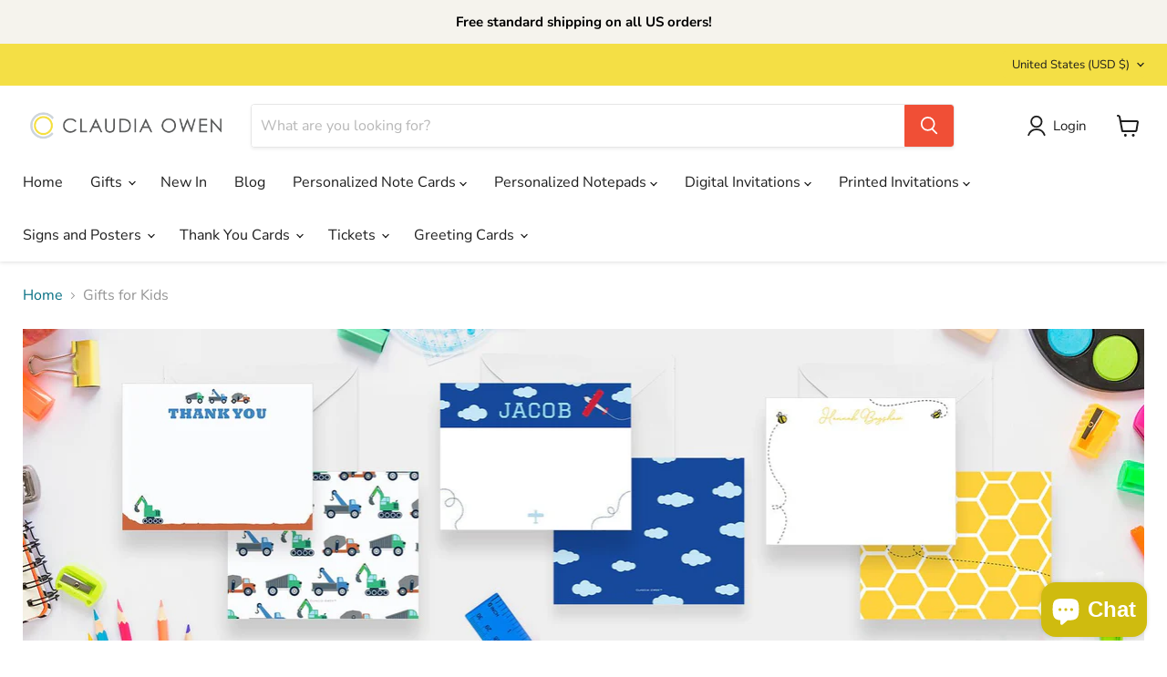

--- FILE ---
content_type: text/css
request_url: https://claudiaowen.com/cdn/shop/t/16/assets/theme.css?v=5472516304608435011757733433
body_size: 73521
content:
/** Shopify CDN: Minification failed

Line 8:20 Unexpected "@font-face"
Line 20623:0 Unexpected "/"
Line 20641:0 Expected identifier but found "8rem"

**/
.article--content h2@font-face {
  font-family: "Nunito Sans";
  font-weight: 400;
  font-style: normal;
  font-display: auto;
  src: url("//claudiaowen.com/cdn/fonts/nunito_sans/nunitosans_n4.0276fe080df0ca4e6a22d9cb55aed3ed5ba6b1da.woff2?h1=Y2xhdWRpYW93ZW4uY29t&h2=Y2xhdWRpYW93ZW4uYWNjb3VudC5teXNob3BpZnkuY29t&h3=YWNjb3VudC5jbGF1ZGlhb3dlbi5jb20&hmac=2e73dd2bbf9bfb5e1b1fbefb4f2ecd68d652e079541341b21c7dbda3d55372fe") format("woff2"),
       url("//claudiaowen.com/cdn/fonts/nunito_sans/nunitosans_n4.b4964bee2f5e7fd9c3826447e73afe2baad607b7.woff?h1=Y2xhdWRpYW93ZW4uY29t&h2=Y2xhdWRpYW93ZW4uYWNjb3VudC5teXNob3BpZnkuY29t&h3=YWNjb3VudC5jbGF1ZGlhb3dlbi5jb20&hmac=6bb73b0ed1ae2856464f32fab683ba5c2aefda603ddcedca3463ef03dc08975e") format("woff");
}

@font-face {
  font-family: "Nunito Sans";
  font-weight: 400;
  font-style: italic;
  font-display: auto;
  src: url("//claudiaowen.com/cdn/fonts/nunito_sans/nunitosans_i4.6e408730afac1484cf297c30b0e67c86d17fc586.woff2?h1=Y2xhdWRpYW93ZW4uY29t&h2=Y2xhdWRpYW93ZW4uYWNjb3VudC5teXNob3BpZnkuY29t&h3=YWNjb3VudC5jbGF1ZGlhb3dlbi5jb20&hmac=8ddf93de4c06f77c5de5543793b10c7d5e1c4fe612b3481b56032f85ed40b042") format("woff2"),
       url("//claudiaowen.com/cdn/fonts/nunito_sans/nunitosans_i4.c9b6dcbfa43622b39a5990002775a8381942ae38.woff?h1=Y2xhdWRpYW93ZW4uY29t&h2=Y2xhdWRpYW93ZW4uYWNjb3VudC5teXNob3BpZnkuY29t&h3=YWNjb3VudC5jbGF1ZGlhb3dlbi5jb20&hmac=87867ccd457883a4ca515ff60f7652e63337d42d7a04144e5d49b3f565babebb") format("woff");
}

@font-face {
  font-family: "Nunito Sans";
  font-weight: 700;
  font-style: normal;
  font-display: auto;
  src: url("//claudiaowen.com/cdn/fonts/nunito_sans/nunitosans_n7.25d963ed46da26098ebeab731e90d8802d989fa5.woff2?h1=Y2xhdWRpYW93ZW4uY29t&h2=Y2xhdWRpYW93ZW4uYWNjb3VudC5teXNob3BpZnkuY29t&h3=YWNjb3VudC5jbGF1ZGlhb3dlbi5jb20&hmac=bb5942f20c4773bf59531306174f3d24ebb5e31e88e6f260592e75ccf8e994cf") format("woff2"),
       url("//claudiaowen.com/cdn/fonts/nunito_sans/nunitosans_n7.d32e3219b3d2ec82285d3027bd673efc61a996c8.woff?h1=Y2xhdWRpYW93ZW4uY29t&h2=Y2xhdWRpYW93ZW4uYWNjb3VudC5teXNob3BpZnkuY29t&h3=YWNjb3VudC5jbGF1ZGlhb3dlbi5jb20&hmac=c2ca73b166bd7559866604fb66533b585cd855b1d6aef55862329dbe31075c44") format("woff");
}

  @font-face {
  font-family: "Nunito Sans";
  font-weight: 700;
  font-style: italic;
  font-display: auto;
  src: url("//claudiaowen.com/cdn/fonts/nunito_sans/nunitosans_i7.8c1124729eec046a321e2424b2acf328c2c12139.woff2?h1=Y2xhdWRpYW93ZW4uY29t&h2=Y2xhdWRpYW93ZW4uYWNjb3VudC5teXNob3BpZnkuY29t&h3=YWNjb3VudC5jbGF1ZGlhb3dlbi5jb20&hmac=e0afce5e774220c9119d910d2ee8209d885f90233cc23b4a76043669c0dc0678") format("woff2"),
       url("//claudiaowen.com/cdn/fonts/nunito_sans/nunitosans_i7.af4cda04357273e0996d21184432bcb14651a64d.woff?h1=Y2xhdWRpYW93ZW4uY29t&h2=Y2xhdWRpYW93ZW4uYWNjb3VudC5teXNob3BpZnkuY29t&h3=YWNjb3VudC5jbGF1ZGlhb3dlbi5jb20&hmac=c6ddc7fc7be2acbae235ce74577f3cf7e0b18ba9519a5722f494f27d77ae27bc") format("woff");
}

@font-face {
  font-family: Montserrat;
  font-weight: 700;
  font-style: normal;
  font-display: auto;
  src: url("//claudiaowen.com/cdn/fonts/montserrat/montserrat_n7.3c434e22befd5c18a6b4afadb1e3d77c128c7939.woff2?h1=Y2xhdWRpYW93ZW4uY29t&h2=Y2xhdWRpYW93ZW4uYWNjb3VudC5teXNob3BpZnkuY29t&h3=YWNjb3VudC5jbGF1ZGlhb3dlbi5jb20&hmac=54e6416534ed2f8f77767ce24b2e9178a91c3471c8ec655a551a004db1005cf6") format("woff2"),
       url("//claudiaowen.com/cdn/fonts/montserrat/montserrat_n7.5d9fa6e2cae713c8fb539a9876489d86207fe957.woff?h1=Y2xhdWRpYW93ZW4uY29t&h2=Y2xhdWRpYW93ZW4uYWNjb3VudC5teXNob3BpZnkuY29t&h3=YWNjb3VudC5jbGF1ZGlhb3dlbi5jb20&hmac=a238dad7e5268a03b5e08e7cac6fa21d45834b0557831e13ff2cc85d113b60b9") format("woff");
}

@font-face {
  font-family: Montserrat;
  font-weight: 700;
  font-style: italic;
  font-display: auto;
  src: url("//claudiaowen.com/cdn/fonts/montserrat/montserrat_i7.a0d4a463df4f146567d871890ffb3c80408e7732.woff2?h1=Y2xhdWRpYW93ZW4uY29t&h2=Y2xhdWRpYW93ZW4uYWNjb3VudC5teXNob3BpZnkuY29t&h3=YWNjb3VudC5jbGF1ZGlhb3dlbi5jb20&hmac=1e7643430c4f8eba4722cef99886668301b73a922d422d1ead81dcb0cc641076") format("woff2"),
       url("//claudiaowen.com/cdn/fonts/montserrat/montserrat_i7.f6ec9f2a0681acc6f8152c40921d2a4d2e1a2c78.woff?h1=Y2xhdWRpYW93ZW4uY29t&h2=Y2xhdWRpYW93ZW4uYWNjb3VudC5teXNob3BpZnkuY29t&h3=YWNjb3VudC5jbGF1ZGlhb3dlbi5jb20&hmac=85bdd3cb65a368b0c94b0967ac345510ef8bb63ddcef9461e67aef00e04d4b9d") format("woff");
}

@font-face {
  font-family: Montserrat;
  font-weight: 900;
  font-style: normal;
  font-display: auto;
  src: url("//claudiaowen.com/cdn/fonts/montserrat/montserrat_n9.680ded1be351aa3bf3b3650ac5f6df485af8a07c.woff2?h1=Y2xhdWRpYW93ZW4uY29t&h2=Y2xhdWRpYW93ZW4uYWNjb3VudC5teXNob3BpZnkuY29t&h3=YWNjb3VudC5jbGF1ZGlhb3dlbi5jb20&hmac=bcf61fdc63d38b60f83f861188b1b521b919735e02f72b0be74b80e5ca7e6f17") format("woff2"),
       url("//claudiaowen.com/cdn/fonts/montserrat/montserrat_n9.0cc5aaeff26ef35c23b69a061997d78c9697a382.woff?h1=Y2xhdWRpYW93ZW4uY29t&h2=Y2xhdWRpYW93ZW4uYWNjb3VudC5teXNob3BpZnkuY29t&h3=YWNjb3VudC5jbGF1ZGlhb3dlbi5jb20&hmac=0e2668abd1afabc1f60c230741aad4d3e65ed12593c44b9f3fa70e80f463bc6f") format("woff");
}

  @font-face {
  font-family: Montserrat;
  font-weight: 900;
  font-style: italic;
  font-display: auto;
  src: url("//claudiaowen.com/cdn/fonts/montserrat/montserrat_i9.cd566e55c5982a3a39b3949665a79c881e095b14.woff2?h1=Y2xhdWRpYW93ZW4uY29t&h2=Y2xhdWRpYW93ZW4uYWNjb3VudC5teXNob3BpZnkuY29t&h3=YWNjb3VudC5jbGF1ZGlhb3dlbi5jb20&hmac=94801a17751b2894b4730f1accc736d8a660f383c0b4447bf889163a68f31226") format("woff2"),
       url("//claudiaowen.com/cdn/fonts/montserrat/montserrat_i9.b18527943b7f5bc1488b82e39deb595a73d3e645.woff?h1=Y2xhdWRpYW93ZW4uY29t&h2=Y2xhdWRpYW93ZW4uYWNjb3VudC5teXNob3BpZnkuY29t&h3=YWNjb3VudC5jbGF1ZGlhb3dlbi5jb20&hmac=92436bfb62cc2dc330687b723e0048d1d52401c49870e8997ee0a12a67e0c31d") format("woff");
}

@font-face {
  font-family: Montserrat;
  font-weight: 400;
  font-style: normal;
  font-display: auto;
  src: url("//claudiaowen.com/cdn/fonts/montserrat/montserrat_n4.81949fa0ac9fd2021e16436151e8eaa539321637.woff2?h1=Y2xhdWRpYW93ZW4uY29t&h2=Y2xhdWRpYW93ZW4uYWNjb3VudC5teXNob3BpZnkuY29t&h3=YWNjb3VudC5jbGF1ZGlhb3dlbi5jb20&hmac=f2554d9e845c4ffe2ebee98d8b36f937d619ba07d91b09cacc00c2e288df096b") format("woff2"),
       url("//claudiaowen.com/cdn/fonts/montserrat/montserrat_n4.a6c632ca7b62da89c3594789ba828388aac693fe.woff?h1=Y2xhdWRpYW93ZW4uY29t&h2=Y2xhdWRpYW93ZW4uYWNjb3VudC5teXNob3BpZnkuY29t&h3=YWNjb3VudC5jbGF1ZGlhb3dlbi5jb20&hmac=dbd881746f1479407e9920939a04f7a3594d4f63c11f19a413fa7b8af6a1c531") format("woff");
}

  @font-face {
  font-family: Montserrat;
  font-weight: 400;
  font-style: italic;
  font-display: auto;
  src: url("//claudiaowen.com/cdn/fonts/montserrat/montserrat_i4.5a4ea298b4789e064f62a29aafc18d41f09ae59b.woff2?h1=Y2xhdWRpYW93ZW4uY29t&h2=Y2xhdWRpYW93ZW4uYWNjb3VudC5teXNob3BpZnkuY29t&h3=YWNjb3VudC5jbGF1ZGlhb3dlbi5jb20&hmac=598a5d3b461024e8781e821f6b7bdb29adcb74b295f654281359a5c9beb874a2") format("woff2"),
       url("//claudiaowen.com/cdn/fonts/montserrat/montserrat_i4.072b5869c5e0ed5b9d2021e4c2af132e16681ad2.woff?h1=Y2xhdWRpYW93ZW4uY29t&h2=Y2xhdWRpYW93ZW4uYWNjb3VudC5teXNob3BpZnkuY29t&h3=YWNjb3VudC5jbGF1ZGlhb3dlbi5jb20&hmac=1bce94e1b0f3c15ce7d4e4ce21551efc5c1ef26d1639960ff42b418f0db7bcbc") format("woff");
}

@font-face {
  font-family: "Nunito Sans";
  font-weight: 700;
  font-style: normal;
  font-display: auto;
  src: url("//claudiaowen.com/cdn/fonts/nunito_sans/nunitosans_n7.25d963ed46da26098ebeab731e90d8802d989fa5.woff2?h1=Y2xhdWRpYW93ZW4uY29t&h2=Y2xhdWRpYW93ZW4uYWNjb3VudC5teXNob3BpZnkuY29t&h3=YWNjb3VudC5jbGF1ZGlhb3dlbi5jb20&hmac=bb5942f20c4773bf59531306174f3d24ebb5e31e88e6f260592e75ccf8e994cf") format("woff2"),
       url("//claudiaowen.com/cdn/fonts/nunito_sans/nunitosans_n7.d32e3219b3d2ec82285d3027bd673efc61a996c8.woff?h1=Y2xhdWRpYW93ZW4uY29t&h2=Y2xhdWRpYW93ZW4uYWNjb3VudC5teXNob3BpZnkuY29t&h3=YWNjb3VudC5jbGF1ZGlhb3dlbi5jb20&hmac=c2ca73b166bd7559866604fb66533b585cd855b1d6aef55862329dbe31075c44") format("woff");
}

@font-face {
  font-family: "Nunito Sans";
  font-weight: 700;
  font-style: italic;
  font-display: auto;
  src: url("//claudiaowen.com/cdn/fonts/nunito_sans/nunitosans_i7.8c1124729eec046a321e2424b2acf328c2c12139.woff2?h1=Y2xhdWRpYW93ZW4uY29t&h2=Y2xhdWRpYW93ZW4uYWNjb3VudC5teXNob3BpZnkuY29t&h3=YWNjb3VudC5jbGF1ZGlhb3dlbi5jb20&hmac=e0afce5e774220c9119d910d2ee8209d885f90233cc23b4a76043669c0dc0678") format("woff2"),
       url("//claudiaowen.com/cdn/fonts/nunito_sans/nunitosans_i7.af4cda04357273e0996d21184432bcb14651a64d.woff?h1=Y2xhdWRpYW93ZW4uY29t&h2=Y2xhdWRpYW93ZW4uYWNjb3VudC5teXNob3BpZnkuY29t&h3=YWNjb3VudC5jbGF1ZGlhb3dlbi5jb20&hmac=c6ddc7fc7be2acbae235ce74577f3cf7e0b18ba9519a5722f494f27d77ae27bc") format("woff");
}

@font-face {
  font-family: "Nunito Sans";
  font-weight: 700;
  font-style: normal;
  font-display: auto;
  src: url("//claudiaowen.com/cdn/fonts/nunito_sans/nunitosans_n7.25d963ed46da26098ebeab731e90d8802d989fa5.woff2?h1=Y2xhdWRpYW93ZW4uY29t&h2=Y2xhdWRpYW93ZW4uYWNjb3VudC5teXNob3BpZnkuY29t&h3=YWNjb3VudC5jbGF1ZGlhb3dlbi5jb20&hmac=bb5942f20c4773bf59531306174f3d24ebb5e31e88e6f260592e75ccf8e994cf") format("woff2"),
       url("//claudiaowen.com/cdn/fonts/nunito_sans/nunitosans_n7.d32e3219b3d2ec82285d3027bd673efc61a996c8.woff?h1=Y2xhdWRpYW93ZW4uY29t&h2=Y2xhdWRpYW93ZW4uYWNjb3VudC5teXNob3BpZnkuY29t&h3=YWNjb3VudC5jbGF1ZGlhb3dlbi5jb20&hmac=c2ca73b166bd7559866604fb66533b585cd855b1d6aef55862329dbe31075c44") format("woff");
}

@font-face {
  font-family: "Nunito Sans";
  font-weight: 700;
  font-style: italic;
  font-display: auto;
  src: url("//claudiaowen.com/cdn/fonts/nunito_sans/nunitosans_i7.8c1124729eec046a321e2424b2acf328c2c12139.woff2?h1=Y2xhdWRpYW93ZW4uY29t&h2=Y2xhdWRpYW93ZW4uYWNjb3VudC5teXNob3BpZnkuY29t&h3=YWNjb3VudC5jbGF1ZGlhb3dlbi5jb20&hmac=e0afce5e774220c9119d910d2ee8209d885f90233cc23b4a76043669c0dc0678") format("woff2"),
       url("//claudiaowen.com/cdn/fonts/nunito_sans/nunitosans_i7.af4cda04357273e0996d21184432bcb14651a64d.woff?h1=Y2xhdWRpYW93ZW4uY29t&h2=Y2xhdWRpYW93ZW4uYWNjb3VudC5teXNob3BpZnkuY29t&h3=YWNjb3VudC5jbGF1ZGlhb3dlbi5jb20&hmac=c6ddc7fc7be2acbae235ce74577f3cf7e0b18ba9519a5722f494f27d77ae27bc") format("woff");
}

@font-face {
  font-family: "Nunito Sans";
  font-weight: 400;
  font-style: normal;
  font-display: auto;
  src: url("//claudiaowen.com/cdn/fonts/nunito_sans/nunitosans_n4.0276fe080df0ca4e6a22d9cb55aed3ed5ba6b1da.woff2?h1=Y2xhdWRpYW93ZW4uY29t&h2=Y2xhdWRpYW93ZW4uYWNjb3VudC5teXNob3BpZnkuY29t&h3=YWNjb3VudC5jbGF1ZGlhb3dlbi5jb20&hmac=2e73dd2bbf9bfb5e1b1fbefb4f2ecd68d652e079541341b21c7dbda3d55372fe") format("woff2"),
       url("//claudiaowen.com/cdn/fonts/nunito_sans/nunitosans_n4.b4964bee2f5e7fd9c3826447e73afe2baad607b7.woff?h1=Y2xhdWRpYW93ZW4uY29t&h2=Y2xhdWRpYW93ZW4uYWNjb3VudC5teXNob3BpZnkuY29t&h3=YWNjb3VudC5jbGF1ZGlhb3dlbi5jb20&hmac=6bb73b0ed1ae2856464f32fab683ba5c2aefda603ddcedca3463ef03dc08975e") format("woff");
}

@font-face {
  font-family: "Nunito Sans";
  font-weight: 400;
  font-style: italic;
  font-display: auto;
  src: url("//claudiaowen.com/cdn/fonts/nunito_sans/nunitosans_i4.6e408730afac1484cf297c30b0e67c86d17fc586.woff2?h1=Y2xhdWRpYW93ZW4uY29t&h2=Y2xhdWRpYW93ZW4uYWNjb3VudC5teXNob3BpZnkuY29t&h3=YWNjb3VudC5jbGF1ZGlhb3dlbi5jb20&hmac=8ddf93de4c06f77c5de5543793b10c7d5e1c4fe612b3481b56032f85ed40b042") format("woff2"),
       url("//claudiaowen.com/cdn/fonts/nunito_sans/nunitosans_i4.c9b6dcbfa43622b39a5990002775a8381942ae38.woff?h1=Y2xhdWRpYW93ZW4uY29t&h2=Y2xhdWRpYW93ZW4uYWNjb3VudC5teXNob3BpZnkuY29t&h3=YWNjb3VudC5jbGF1ZGlhb3dlbi5jb20&hmac=87867ccd457883a4ca515ff60f7652e63337d42d7a04144e5d49b3f565babebb") format("woff");
}

@font-face {
  font-family: Montserrat;
  font-weight: 700;
  font-style: normal;
  font-display: auto;
  src: url("//claudiaowen.com/cdn/fonts/montserrat/montserrat_n7.3c434e22befd5c18a6b4afadb1e3d77c128c7939.woff2?h1=Y2xhdWRpYW93ZW4uY29t&h2=Y2xhdWRpYW93ZW4uYWNjb3VudC5teXNob3BpZnkuY29t&h3=YWNjb3VudC5jbGF1ZGlhb3dlbi5jb20&hmac=54e6416534ed2f8f77767ce24b2e9178a91c3471c8ec655a551a004db1005cf6") format("woff2"),
       url("//claudiaowen.com/cdn/fonts/montserrat/montserrat_n7.5d9fa6e2cae713c8fb539a9876489d86207fe957.woff?h1=Y2xhdWRpYW93ZW4uY29t&h2=Y2xhdWRpYW93ZW4uYWNjb3VudC5teXNob3BpZnkuY29t&h3=YWNjb3VudC5jbGF1ZGlhb3dlbi5jb20&hmac=a238dad7e5268a03b5e08e7cac6fa21d45834b0557831e13ff2cc85d113b60b9") format("woff");
}

@font-face {
  font-family: Montserrat;
  font-weight: 700;
  font-style: italic;
  font-display: auto;
  src: url("//claudiaowen.com/cdn/fonts/montserrat/montserrat_i7.a0d4a463df4f146567d871890ffb3c80408e7732.woff2?h1=Y2xhdWRpYW93ZW4uY29t&h2=Y2xhdWRpYW93ZW4uYWNjb3VudC5teXNob3BpZnkuY29t&h3=YWNjb3VudC5jbGF1ZGlhb3dlbi5jb20&hmac=1e7643430c4f8eba4722cef99886668301b73a922d422d1ead81dcb0cc641076") format("woff2"),
       url("//claudiaowen.com/cdn/fonts/montserrat/montserrat_i7.f6ec9f2a0681acc6f8152c40921d2a4d2e1a2c78.woff?h1=Y2xhdWRpYW93ZW4uY29t&h2=Y2xhdWRpYW93ZW4uYWNjb3VudC5teXNob3BpZnkuY29t&h3=YWNjb3VudC5jbGF1ZGlhb3dlbi5jb20&hmac=85bdd3cb65a368b0c94b0967ac345510ef8bb63ddcef9461e67aef00e04d4b9d") format("woff");
}



    :root {--font-size-heading-large: 2.125rem;
  
--font-size-heading-medium: 1.875rem;
  
--font-size-heading-1: 1.75rem;
  
--font-size-heading-2: 1.625rem;
  
--font-size-heading-3: 1.5rem;
  
--font-size-heading-4: 1.25rem;
  
--font-size-heading-5: 1.125rem;
  
--font-size-heading-6: 1.125rem;
  
--font-size-body-larger: 1.375rem;
  
--font-size-body-large: 1.25rem;
  
--font-size-body-medium: 1.125rem;
  
--font-size-body: 1.0rem;
  
--font-size-body-small: 0.9375rem;
  
--font-size-body-smaller: 0.875rem;
  
--font-size-body-smallest: 0.8125rem;
  
--font-size-body-tiny: 0.75rem;
  
--font-size-button-small: 0.875rem;
  
--font-size-button-medium: 1.0rem;
  
--font-size-button-large: 1.125rem;
  
--font-size-button-x-large: 1.3125rem;
  
--font-size-menu-large: 1.0625rem;
  
--font-size-menu: 1.0rem;
  
--font-size-input: 1.0rem;
  
--font-size-section-heading: 1.25rem;
  
--font-size-menu-body-medium: 1.125rem;
  
--font-size-menu-body-small: 0.9375rem;
  
--font-size-heading-body-small: 0.9375rem;
  
--font-size-heading-body-smaller: 0.875rem;
  
--font-size-heading-slideshow: 1.9921875rem;
  
}@media screen and (max-width: 719px) {
      :root {--font-size-heading-large: 1.9921875rem;
  
}}@media screen and (max-width: 859px) {
      :root {--font-size-heading-medium: 1.7578125rem;
  
--font-size-heading-1: 1.640625rem;
  
--font-size-heading-2: 1.5234375rem;
  
--font-size-heading-3: 1.40625rem;
  
--font-size-heading-4: 1.171875rem;
  
--font-size-heading-5: 1.0546875rem;
  
--font-size-heading-6: 1.0546875rem;
  
--font-size-body-larger: 1.2890625rem;
  
--font-size-body-large: 1.171875rem;
  
--font-size-body-medium: 1.0546875rem;
  
--font-size-body: 0.9375rem;
  
--font-size-body-small: 0.87890625rem;
  
--font-size-body-smaller: 0.8203125rem;
  
--font-size-body-smallest: 0.76171875rem;
  
--font-size-body-tiny: 0.703125rem;
  
--font-size-button-small: 0.8203125rem;
  
--font-size-button-medium: 0.875rem;
  
--font-size-button-large: 0.9921875rem;
  
--font-size-button-x-large: 1.16796875rem;
  
--font-size-menu-large: 0.93359375rem;
  
--font-size-menu: 0.9375rem;
  
--font-size-input: 0.9375rem;
  
--font-size-section-heading: 1.171875rem;
  
--font-size-menu-body-medium: 1.0546875rem;
  
--font-size-menu-body-small: 0.87890625rem;
  
--font-size-heading-body-small: 0.87890625rem;
  
--font-size-heading-body-smaller: 0.8203125rem;
  
--font-size-heading-slideshow: 1.9921875rem;
  
}}

/*! normalize.css v5.0.0 | MIT License | github.com/necolas/normalize.css */
/**
 * 1. Change the default font family in all browsers (opinionated).
 * 2. Correct the line height in all browsers.
 * 3. Prevent adjustments of font size after orientation changes in
 *    IE on Windows Phone and in iOS.
 */
/* Document
   ========================================================================== */
html {
  font-family: sans-serif;
  /* 1 */
  line-height: 1.15;
  /* 2 */
  -ms-text-size-adjust: 100%;
  /* 3 */
  -webkit-text-size-adjust: 100%;
  /* 3 */
}

/* Sections
   ========================================================================== */
/**
 * Remove the margin in all browsers (opinionated).
 */
body {
  margin: 0;
}

/**
 * Add the correct display in IE 9-.
 */
article,
aside,
footer,
header,
nav,
section {
  display: block;
}

/**
 * Correct the font size and margin on `h1` elements within `section` and
 * `article` contexts in Chrome, Firefox, and Safari.
 */
h1 {
  font-size: 2em;
  margin: 0.67em 0;
}

/* Grouping content
   ========================================================================== */
/**
 * Add the correct display in IE 9-.
 * 1. Add the correct display in IE.
 */
figcaption,
figure,
main {
  /* 1 */
  display: block;
}

/**
 * Add the correct margin in IE 8.
 */
figure {
  margin: 1em 40px;
}

/**
 * 1. Add the correct box sizing in Firefox.
 * 2. Show the overflow in Edge and IE.
 */
hr {
  box-sizing: content-box;
  /* 1 */
  height: 0;
  /* 1 */
  overflow: visible;
  /* 2 */
}

/**
 * 1. Correct the inheritance and scaling of font size in all browsers.
 * 2. Correct the odd `em` font sizing in all browsers.
 */
pre {
  font-family: monospace, monospace;
  /* 1 */
  font-size: 1em;
  /* 2 */
}

/* Text-level semantics
   ========================================================================== */
/**
 * 1. Remove the gray background on active links in IE 10.
 * 2. Remove gaps in links underline in iOS 8+ and Safari 8+.
 */
a {
  background-color: transparent;
  /* 1 */
  -webkit-text-decoration-skip: objects;
  /* 2 */
}

/**
 * Remove the outline on focused links when they are also active or hovered
 * in all browsers (opinionated).
 */
a:active,
a:hover {
  outline-width: 0;
}

/**
 * 1. Remove the bottom border in Firefox 39-.
 * 2. Add the correct text decoration in Chrome, Edge, IE, Opera, and Safari.
 */
abbr[title] {
  border-bottom: none;
  /* 1 */
  text-decoration: underline;
  /* 2 */
  -webkit-text-decoration: underline dotted;
          text-decoration: underline dotted;
  /* 2 */
}

/**
 * Prevent the duplicate application of `bolder` by the next rule in Safari 6.
 */
b,
strong {
  font-weight: inherit;
}

/**
 * Add the correct font weight in Chrome, Edge, and Safari.
 */
b,
strong {
  font-weight: bolder;
}

/**
 * 1. Correct the inheritance and scaling of font size in all browsers.
 * 2. Correct the odd `em` font sizing in all browsers.
 */
code,
kbd,
samp {
  font-family: monospace, monospace;
  /* 1 */
  font-size: 1em;
  /* 2 */
}

/**
 * Add the correct font style in Android 4.3-.
 */
dfn {
  font-style: italic;
}

/**
 * Add the correct background and color in IE 9-.
 */
mark {
  background-color: #ff0;
  color: #000;
}

/**
 * Add the correct font size in all browsers.
 */
small {
  font-size: 80%;
}

/**
 * Prevent `sub` and `sup` elements from affecting the line height in
 * all browsers.
 */
sub,
sup {
  font-size: 75%;
  line-height: 0;
  position: relative;
  vertical-align: baseline;
}

sub {
  bottom: -0.25em;
}

sup {
  top: -0.5em;
}

/* Embedded content
   ========================================================================== */
/**
 * Add the correct display in IE 9-.
 */
audio,
video {
  display: inline-block;
}

/**
 * Add the correct display in iOS 4-7.
 */
audio:not([controls]) {
  display: none;
  height: 0;
}

/**
 * Remove the border on images inside links in IE 10-.
 */
img {
  border-style: none;
}

/**
 * Hide the overflow in IE.
 */
svg:not(:root) {
  overflow: hidden;
}

/* Forms
   ========================================================================== */
/**
 * 1. Change the font styles in all browsers (opinionated).
 * 2. Remove the margin in Firefox and Safari.
 */
button,
input,
optgroup,
select,
textarea {
  font-family: sans-serif;
  /* 1 */
  font-size: 100%;
  /* 1 */
  line-height: 1.15;
  /* 1 */
  margin: 0;
  /* 2 */
}

/**
 * Show the overflow in IE.
 * 1. Show the overflow in Edge.
 */
button,
input {
  /* 1 */
  overflow: visible;
}

/**
 * Remove the inheritance of text transform in Edge, Firefox, and IE.
 * 1. Remove the inheritance of text transform in Firefox.
 */
button,
select {
  /* 1 */
  text-transform: none;
}

/**
 * 1. Prevent a WebKit bug where (2) destroys native `audio` and `video`
 *    controls in Android 4.
 * 2. Correct the inability to style clickable types in iOS and Safari.
 */
button,
html [type=button],
[type=reset],
[type=submit] {
  -webkit-appearance: button;
  /* 2 */
}

/**
 * Remove the inner border and padding in Firefox.
 */
button::-moz-focus-inner,
[type=button]::-moz-focus-inner,
[type=reset]::-moz-focus-inner,
[type=submit]::-moz-focus-inner {
  border-style: none;
  padding: 0;
}

/**
 * Restore the focus styles unset by the previous rule.
 */
button:-moz-focusring,
[type=button]:-moz-focusring,
[type=reset]:-moz-focusring,
[type=submit]:-moz-focusring {
  outline: 1px dotted ButtonText;
}

/**
 * Change the border, margin, and padding in all browsers (opinionated).
 */
fieldset {
  border: 1px solid #c0c0c0;
  margin: 0 2px;
  padding: 0.35em 0.625em 0.75em;
}

/**
 * 1. Correct the text wrapping in Edge and IE.
 * 2. Correct the color inheritance from `fieldset` elements in IE.
 * 3. Remove the padding so developers are not caught out when they zero out
 *    `fieldset` elements in all browsers.
 */
legend {
  box-sizing: border-box;
  /* 1 */
  color: inherit;
  /* 2 */
  display: table;
  /* 1 */
  max-width: 100%;
  /* 1 */
  padding: 0;
  /* 3 */
  white-space: normal;
  /* 1 */
}

/**
 * 1. Add the correct display in IE 9-.
 * 2. Add the correct vertical alignment in Chrome, Firefox, and Opera.
 */
progress {
  display: inline-block;
  /* 1 */
  vertical-align: baseline;
  /* 2 */
}

/**
 * Remove the default vertical scrollbar in IE.
 */
textarea {
  overflow: auto;
}

/**
 * 1. Add the correct box sizing in IE 10-.
 * 2. Remove the padding in IE 10-.
 */
[type=checkbox],
[type=radio] {
  box-sizing: border-box;
  /* 1 */
  padding: 0;
  /* 2 */
}

/**
 * Correct the cursor style of increment and decrement buttons in Chrome.
 */
[type=number]::-webkit-inner-spin-button,
[type=number]::-webkit-outer-spin-button {
  height: auto;
}

/**
 * 1. Correct the odd appearance in Chrome and Safari.
 * 2. Correct the outline style in Safari.
 */
[type=search] {
  -webkit-appearance: textfield;
  /* 1 */
  outline-offset: -2px;
  /* 2 */
}

/**
 * Remove the inner padding and cancel buttons in Chrome and Safari on macOS.
 */
[type=search]::-webkit-search-cancel-button,
[type=search]::-webkit-search-decoration {
  -webkit-appearance: none;
}

/**
 * 1. Correct the inability to style clickable types in iOS and Safari.
 * 2. Change font properties to `inherit` in Safari.
 */
::-webkit-file-upload-button {
  -webkit-appearance: button;
  /* 1 */
  font: inherit;
  /* 2 */
}

/* Interactive
   ========================================================================== */
/*
 * Add the correct display in IE 9-.
 * 1. Add the correct display in Edge, IE, and Firefox.
 */
details,
menu {
  display: block;
}

/*
 * Add the correct display in all browsers.
 */
summary {
  display: list-item;
}

/* Scripting
   ========================================================================== */
/**
 * Add the correct display in IE 9-.
 */
canvas {
  display: inline-block;
}

/**
 * Add the correct display in IE.
 */
template {
  display: none;
}

/* Hidden
   ========================================================================== */
/**
 * Add the correct display in IE 10-.
 */
[hidden] {
  display: none;
}

.shopify-cross-border {
  display: flex;
}

.no-js .selectors-form--no-js-hidden {
  display: none;
}

.disclosure {
  --disclosure-max-height: 300px;
  --disclosure-min-height: 92px;
  --disclosure-toggle-text-color: black;
  --disclosure-toggle-background-color: transparent;
  --disclosure-toggle-border-color: black;
  --disclosure-toggle-svg: url("data:image/svg+xml, %3Csvg xmlns='http://www.w3.org/2000/svg' width='8' height='6' viewBox='0 0 8 6' fill='none'%3E%3Cpath class='icon-chevron-down-left' d='M4 4.5L7 1.5' stroke='black' stroke-width='1.25' stroke-linecap='square'/%3E%3Cpath class='icon-chevron-down-right' d='M4 4.5L1 1.5' stroke='black' stroke-width='1.25' stroke-linecap='square'/%3E%3C/svg%3E");
  --disclosure-toggle-svg-color: black;
  --disclosure-text-color: black;
  --disclosure-background-color: white;
  --disclosure-border-color: black;
  position: relative;
  display: inline-block;
}
.disclosure > summary {
  list-style: none;
}
.disclosure > summary::-webkit-details-marker {
  display: none;
}

.disclosure__toggle {
  width: auto;
  padding: 5px 32px 4px 11px;
  color: black;
  background-color: transparent;
  border: 1px solid black;
  -webkit-appearance: none;
          appearance: none;
}
@supports (color: var(--disclosure-toggle-text-color)) {
  .disclosure__toggle {
    color: var(--disclosure-toggle-text-color);
    background-color: var(--disclosure-toggle-background-color);
    border: 1px solid var(--disclosure-toggle-border-color);
  }
}
.disclosure__toggle:hover {
  cursor: pointer;
}
.disclosure__toggle::after {
  position: absolute;
  top: 50%;
  right: 11px;
  width: 10px;
  height: 7.5px;
  background-image: url("data:image/svg+xml, %3Csvg xmlns='http://www.w3.org/2000/svg' width='8' height='6' viewBox='0 0 8 6' fill='none'%3E%3Cpath class='icon-chevron-down-left' d='M4 4.5L7 1.5' stroke='black' stroke-width='1.25' stroke-linecap='square'/%3E%3Cpath class='icon-chevron-down-right' d='M4 4.5L1 1.5' stroke='black' stroke-width='1.25' stroke-linecap='square'/%3E%3C/svg%3E");
  content: "";
  transform: translateY(-50%);
}
@supports ((-webkit-mask-image: var(--disclosure-toggle-svg)) or (mask-image: var(--disclosure-toggle-svg))) {
  .disclosure__toggle::after {
    background-color: var(--disclosure-toggle-svg-color);
    background-image: none;
    -webkit-mask-image: var(--disclosure-toggle-svg);
            mask-image: var(--disclosure-toggle-svg);
    -webkit-mask-size: cover;
            mask-size: cover;
  }
}

.disclosure-list {
  position: absolute;
  bottom: 115%;
  display: none;
  max-height: 300px;
  min-height: 92px;
  max-width: 250px;
  min-width: 200px;
  padding: 11px 0;
  margin: 0;
  overflow-y: auto;
  list-style: outside none;
  background-color: white;
  border: 1px solid black;
  border-radius: 0;
}
@supports (max-height: var(--disclosure-max-height)) {
  .disclosure-list {
    max-height: var(--disclosure-max-height);
    min-height: var(--disclosure-min-height);
    background-color: var(--disclosure-background-color);
    border: 1px solid var(--disclosure-border-color);
  }
}
noscript .disclosure-list {
  width: max-content;
}

.disclosure-list--visible {
  display: block;
}

.disclosure-list--alternate-drop {
  right: 0;
}

.disclosure-list__item-wrapper {
  display: flex;
  align-items: center;
  margin-top: 1rem;
}
.disclosure-list__item-wrapper:first-child {
  margin-top: 0;
}

.disclosure-list__item--label {
  word-break: keep-all;
  margin-left: 5px;
}

.disclosure__submit {
  margin-top: 1rem;
}

.disclosure-list__item {
  display: block;
  padding: 5px 25px 4px 15px;
  text-align: left;
  text-decoration: none;
  border-bottom: 1px solid transparent;
}
.disclosure-list__item.disclosure-list__item-wrapper {
  display: flex;
}
.disclosure-list__item:focus, .disclosure-list__item:hover {
  color: black;
  text-decoration: underline;
}
@supports (color: var(--disclosure-text-color)) {
  .disclosure-list__item:focus, .disclosure-list__item:hover {
    color: var(--disclosure-text-color);
  }
}

.disclosure-list__item--current {
  text-decoration: underline;
}

.disclosure-list__option {
  color: inherit;
  text-decoration: inherit;
}

.disclosure-list__option-code {
  white-space: nowrap;
}

.surface-pick-up-embed {
  --surface-pick-up-embed-theme-success-color: limegreen;
  --surface-pick-up-embed-theme-error-color: #b33a3a;
  --surface-pick-up-embed-theme-paragraph-font-size: 16px;
  --surface-pick-up-embed-theme-paragraph-smaller-font-size: calc(var(--surface-pick-up-embed-theme-paragraph-font-size) - 4px);
  --surface-pick-up-embed-theme-body-font-weight-bold: 600;
  --surface-pick-up-embed-theme-body-text-color: #808080;
  --surface-pick-up-embed-theme-link-text-decoration: underline;
  --surface-pick-up-embed-row-gap: 10px;
  --surface-pick-up-embed-column-gap: 10px;
  display: grid;
  grid-template-columns: min-content auto;
  row-gap: var(--surface-pick-up-embed-row-gap);
  column-gap: var(--surface-pick-up-embed-column-gap);
  justify-content: flex-start;
  text-align: left;
}

.surface-pick-up-embed__in-stock-icon,
.surface-pick-up-embed__out-of-stock-icon {
  grid-column-start: 1;
  grid-column-end: 2;
  margin-top: 3px;
}

.surface-pick-up-embed__in-stock-icon {
  fill: var(--surface-pick-up-embed-theme-success-color);
}

.surface-pick-up-embed__out-of-stock-icon {
  fill: var(--surface-pick-up-embed-theme-error-color);
}

.surface-pick-up-embed__location-info,
.surface-pick-up-embed__modal-btn {
  grid-column-start: 2;
  grid-column-end: 3;
}

.surface-pick-up-embed__location-info {
  grid-row-start: 1;
  grid-row-end: 2;
}

.surface-pick-up-embed__location-availability {
  margin-top: 0;
  margin-bottom: 0;
  font-family: inherit;
  font-size: var(--surface-pick-up-embed-theme-paragraph-font-size);
  font-weight: inherit;
  color: var(--surface-pick-up-embed-theme-body-text-color);
}
.surface-pick-up-embed__location-availability b {
  font-weight: var(--surface-pick-up-embed-theme-body-font-weight-bold);
}

.surface-pick-up-embed__location-pick-up-time {
  font-size: var(--surface-pick-up-embed-theme-paragraph-smaller-font-size);
  color: var(--surface-pick-up-embed-theme-body-text-color);
}

.surface-pick-up-embed__modal-btn {
  grid-row-start: 2;
  grid-row-end: 3;
  justify-self: start;
  padding: 0;
  font-size: var(--surface-pick-up-embed-theme-paragraph-smaller-font-size);
  color: var(--surface-pick-up-theme-embed-body-text-color);
  text-align: left;
  -webkit-text-decoration: var(--surface-pick-up-embed-theme-link-text-decoration);
          text-decoration: var(--surface-pick-up-embed-theme-link-text-decoration);
  cursor: pointer;
  background-color: initial;
  border: 0;
}

.surface-pick-up-items {
  padding: 0;
  margin: 0;
}

.surface-pick-up-item {
  --surface-pick-up-item-theme-success-color: limegreen;
  --surface-pick-up-item-theme-error-color: #b33a3a;
  --surface-pick-up-item-theme-paragraph-font-size: 16px;
  --surface-pick-up-item-theme-paragraph-smaller-font-size: calc(var(--surface-pick-up-item-theme-paragraph-font-size) - 4px);
  --surface-pick-up-item-theme-body-font-weight-bold: 600;
  --surface-pick-up-item-theme-body-text-color: #808080;
  --surface-pick-up-item-theme-border-color: #d9d9d9;
  --surface-pick-up-item-theme-link-text-decoration: underline;
  --surface-pick-up-item-row-gap: 10px;
  --surface-pick-up-item-column-gap: 5px;
  --surface-pick-up-item-gap: 28px;
  display: grid;
  grid-template-columns: repeat(2, auto) 1fr;
  row-gap: var(--surface-pick-up-item-row-gap);
  column-gap: var(--surface-pick-up-item-column-gap);
  justify-content: flex-start;
  padding-bottom: var(--surface-pick-up-item-gap);
  margin: var(--surface-pick-up-item-gap) 0 0;
  text-align: left;
  border-bottom: 1px solid var(--surface-pick-up-item-theme-border-color);
}
.surface-pick-up-item:last-child {
  padding-bottom: 0;
  border-bottom: none;
}

.surface-pick-up-item__header {
  display: flex;
  grid-column: span 3;
  align-items: flex-end;
}

.surface-pick-up-item__pick-up-location {
  margin-top: 0;
  margin-bottom: 0;
  font-family: inherit;
  font-size: var(--surface-pick-up-item-theme-paragraph-font-size);
  font-weight: var(--surface-pick-up-item-theme-body-font-weight-bold);
  color: var(--surface-pick-up-item-theme-body-text-color);
}

.surface-pick-up-item__pick-up-distance {
  padding-left: 2rem;
  margin: 0 0 0 auto;
}

.surface-pick-up-item__in-stock-icon,
.surface-pick-up-item__out-of-stock-icon {
  grid-row-start: 2;
  grid-row-end: 3;
  grid-column-start: 1;
  grid-column-end: 2;
  margin-top: 1px;
}

.surface-pick-up-item__in-stock-icon {
  fill: var(--surface-pick-up-item-theme-success-color);
}

.surface-pick-up-item__out-of-stock-icon {
  fill: var(--surface-pick-up-item-theme-error-color);
}

.surface-pick-up-item__availability {
  grid-row-start: 2;
  grid-row-end: 3;
  grid-column-start: 2;
  grid-column-end: 3;
  font-size: var(--surface-pick-up-item-theme-paragraph-smaller-font-size);
  color: var(--surface-pick-up-item-theme-body-text-color);
}

.surface-pick-up-item__address-info {
  grid-row-start: 3;
  grid-row-end: 4;
  grid-column-start: 1;
  grid-column-end: 3;
  font-size: var(--surface-pick-up-item-theme-paragraph-smaller-font-size);
  font-style: normal;
  line-height: 1.4;
  color: var(--surface-pick-up-item-theme-body-text-color);
}
.surface-pick-up-item__address-info p {
  margin: 0;
}
.surface-pick-up-item__address-info a,
.surface-pick-up-item__address-info a:visited {
  color: inherit;
  text-decoration: none;
}
.surface-pick-up-item__address-info a:focus,
.surface-pick-up-item__address-info a:active,
.surface-pick-up-item__address-info a:hover {
  color: inherit;
}

.surface-pick-up-item__confirm-address {
  margin-top: var(--surface-pick-up-item-row-gap);
}

.surface-pick-up-item__confirm-address-icon {
  display: inline-block;
  width: 10px;
  height: 10px;
  margin-right: 5px;
}




  

































  

  
  
  

  
  



  

  
  
  
  
  
  
  
  
  
  
  
  

  
  
  
  
  
  
  
  





.subcollections-list__content[data-subcollections-layout=menu] .subcollections-menu__menu-items h2, h6, .highlights-banner__heading, h5, h4, .featured-collection__title-card-heading, h3, h2, .slideshow-slide__heading, h1 {
  font-family: Montserrat,sans-serif;
  font-style: normal;
  font-weight: 700;
  letter-spacing: 0.0em;
}.subcollections-list__content[data-subcollections-layout=menu] .subcollections-menu__menu-items h2, h6, .highlights-banner__heading, h5, h4, .featured-collection__title-card-heading, h3, h2, .slideshow-slide__heading, h1 {
    text-transform: none;
  }.subcollections-list__content[data-subcollections-layout=menu] .subcollections-menu__menu-items h2 b, h6 b, .highlights-banner__heading b, h5 b, h4 b, .featured-collection__title-card-heading b, h3 b, h2 b, .slideshow-slide__heading b, h1 b,
.subcollections-list__content[data-subcollections-layout=menu] .subcollections-menu__menu-items h2 strong,
h6 strong,
.highlights-banner__heading strong,
h5 strong,
h4 strong,
.featured-collection__title-card-heading strong,
h3 strong,
h2 strong,
.slideshow-slide__heading strong,
h1 strong {
  font-weight: 900;
}
.subcollections-list__content[data-subcollections-layout=menu] .subcollections-menu__menu-items h2 em, h6 em, .highlights-banner__heading em, h5 em, h4 em, .featured-collection__title-card-heading em, h3 em, h2 em, .slideshow-slide__heading em, h1 em {
  font-style: italic;
}
.subcollections-list__content[data-subcollections-layout=menu] .subcollections-menu__menu-items h2 b em, h6 b em, .highlights-banner__heading b em, h5 b em, h4 b em, .featured-collection__title-card-heading b em, h3 b em, h2 b em, .slideshow-slide__heading b em, h1 b em,
.subcollections-list__content[data-subcollections-layout=menu] .subcollections-menu__menu-items h2 strong em,
h6 strong em,
.highlights-banner__heading strong em,
h5 strong em,
h4 strong em,
.featured-collection__title-card-heading strong em,
h3 strong em,
h2 strong em,
.slideshow-slide__heading strong em,
h1 strong em,
.subcollections-list__content[data-subcollections-layout=menu] .subcollections-menu__menu-items h2 em b,
h6 em b,
.highlights-banner__heading em b,
h5 em b,
h4 em b,
.featured-collection__title-card-heading em b,
h3 em b,
h2 em b,
.slideshow-slide__heading em b,
h1 em b,
.subcollections-list__content[data-subcollections-layout=menu] .subcollections-menu__menu-items h2 em strong,
h6 em strong,
.highlights-banner__heading em strong,
h5 em strong,
h4 em strong,
.featured-collection__title-card-heading em strong,
h3 em strong,
h2 em strong,
.slideshow-slide__heading em strong,
h1 em strong {
  font-style: italic;
}

.slideshow-slide__heading, h1 {
  font-size: var(--font-size-heading-1);
}

h2 {
  font-size: var(--font-size-heading-2);
}

.featured-collection__title-card-heading, h3 {
  font-size: var(--font-size-heading-3);
}

h4 {
  font-size: var(--font-size-heading-4);
}

.highlights-banner__heading, h5 {
  font-size: var(--font-size-heading-5);
}

.subcollections-list__content[data-subcollections-layout=menu] .subcollections-menu__menu-items h2, h6 {
  font-size: var(--font-size-heading-6);
}

.mobile-nav-content .navmenu-depth-1 > .navmenu-item > .navmenu-link,
.mobile-nav-primary-content .navmenu-depth-1 > .navmenu-item > .navmenu-link, .navmenu-meganav.navmenu-meganav--desktop .navmenu-item-text, .site-navigation .navmenu-depth-1 > li > a, .site-navigation a,
.site-navigation summary, .site-header-actions {
  font-family: "Nunito Sans",sans-serif;
  font-style: normal;
  font-weight: 400;
  font-size: var(--font-size-menu);
  letter-spacing: 0.0em;
}.mobile-nav-content .navmenu-depth-1 > .navmenu-item > .navmenu-link,
.mobile-nav-primary-content .navmenu-depth-1 > .navmenu-item > .navmenu-link, .navmenu-meganav.navmenu-meganav--desktop .navmenu-item-text, .site-navigation .navmenu-depth-1 > li > a, .site-navigation a,
.site-navigation summary, .site-header-actions {
    text-transform: none;
  }.product-reviews--content .spr-header-title, .product-recently-viewed__heading, .product-section--title, .home-section--title, .shoppable-image__section-heading, .image-with-text__section-heading, .custom-html--container .home-section--title,
.custom-liquid--container .home-section--title {
  font-family: Montserrat,sans-serif;
  font-style: normal;
  font-weight: 700;
  text-transform: none;
  font-size: var(--font-size-section-heading);
  letter-spacing: 0.0em;
}.product-reviews--content .spr-header-title, .product-recently-viewed__heading, .product-section--title, .home-section--title, .shoppable-image__section-heading, .image-with-text__section-heading, .custom-html--container .home-section--title,
.custom-liquid--container .home-section--title {
    text-transform: none;
  }.product-reviews--content .spr-summary-actions-newreview, .shopify-payment-button .shopify-payment-button__button--unbranded, .smart-payment-enabled .product-form--atc-button, .product-form--atc-button, .utils-sortby--modal-button, .live-search-button, .article--excerpt-wrapper--featured .article--excerpt-button, .shopify-challenge__container .btn, .pxs-image-with-text-button, .slideshow-slide__button--secondary, .slideshow-slide__button--primary, .page__content button, .image-with-text__button, .button-secondary, .button-primary, .productgrid--no-results-button {
  font-size: var(--font-size-button-small);
  padding: 0.625rem 1rem;
  letter-spacing: 0.0em;
  font-family: "Nunito Sans",sans-serif;
  font-style: normal;
  font-weight: 700;
  display: inline-block;
  text-decoration: none;
  cursor: pointer;
  border-radius: 3px;
  transition: width 125ms cubic-bezier(0.4, 0, 0.2, 1), height 125ms cubic-bezier(0.4, 0, 0.2, 1), border-color 125ms cubic-bezier(0.4, 0, 0.2, 1), background-color 125ms cubic-bezier(0.4, 0, 0.2, 1), box-shadow 125ms cubic-bezier(0.4, 0, 0.2, 1);
}.product-reviews--content .spr-summary-actions-newreview, .shopify-payment-button .shopify-payment-button__button--unbranded, .smart-payment-enabled .product-form--atc-button, .product-form--atc-button, .utils-sortby--modal-button, .live-search-button, .article--excerpt-wrapper--featured .article--excerpt-button, .shopify-challenge__container .btn, .pxs-image-with-text-button, .slideshow-slide__button--secondary, .slideshow-slide__button--primary, .page__content button, .image-with-text__button, .button-secondary, .button-primary, .productgrid--no-results-button {
    text-transform: none;
  }.product-reviews--content .spr-summary-actions-newreview:hover, .shopify-payment-button .shopify-payment-button__button--unbranded:hover, .product-form--atc-button:hover, .utils-sortby--modal-button:hover, .live-search-button:hover, .article--excerpt-wrapper--featured .article--excerpt-button:hover, .shopify-challenge__container .btn:hover, .pxs-image-with-text-button:hover, .slideshow-slide__button--secondary:hover, .slideshow-slide__button--primary:hover, .page__content button:hover, .image-with-text__button:hover, .button-secondary:hover, .button-primary:hover, .productgrid--no-results-button:hover, .product-reviews--content .spr-summary-actions-newreview:focus, .shopify-payment-button .shopify-payment-button__button--unbranded:focus, .product-form--atc-button:focus, .utils-sortby--modal-button:focus, .live-search-button:focus, .article--excerpt-wrapper--featured .article--excerpt-button:focus, .shopify-challenge__container .btn:focus, .pxs-image-with-text-button:focus, .slideshow-slide__button--secondary:focus, .slideshow-slide__button--primary:focus, .page__content button:focus, .image-with-text__button:focus, .button-secondary:focus, .button-primary:focus, .productgrid--no-results-button:focus {
  outline: none;
}
.product-reviews--content .spr-summary-actions-newreview:not(.disabled):hover, .shopify-payment-button .shopify-payment-button__button--unbranded:not(.disabled):hover, .product-form--atc-button:not(.disabled):hover, .utils-sortby--modal-button:not(.disabled):hover, .live-search-button:not(.disabled):hover, .article--excerpt-wrapper--featured .article--excerpt-button:not(.disabled):hover, .shopify-challenge__container .btn:not(.disabled):hover, .pxs-image-with-text-button:not(.disabled):hover, .slideshow-slide__button--secondary:not(.disabled):hover, .slideshow-slide__button--primary:not(.disabled):hover, .page__content button:not(.disabled):hover, .image-with-text__button:not(.disabled):hover, .button-secondary:not(.disabled):hover, .button-primary:not(.disabled):hover, .productgrid--no-results-button:not(.disabled):hover {
  box-shadow: 0 3px 8px rgba(0, 0, 0, 0.1);
}
.product-reviews--content .spr-summary-actions-newreview:focus, .shopify-payment-button .shopify-payment-button__button--unbranded:focus, .product-form--atc-button:focus, .utils-sortby--modal-button:focus, .live-search-button:focus, .article--excerpt-wrapper--featured .article--excerpt-button:focus, .shopify-challenge__container .btn:focus, .pxs-image-with-text-button:focus, .slideshow-slide__button--secondary:focus, .slideshow-slide__button--primary:focus, .page__content button:focus, .image-with-text__button:focus, .button-secondary:focus, .button-primary:focus, .productgrid--no-results-button:focus {
  box-shadow: 0 0 0 2px 
rgb(255, 255, 255)

, 0 0 0 5px rgba(17, 153, 255, 0.4), 0 3px 8px rgba(0, 0, 0, 0.1);
}

.product-reviews--content .spr-summary-actions-newreview.disabled, .shopify-payment-button .shopify-payment-button__button--unbranded.disabled, .smart-payment-enabled .product-form--atc-button.disabled, .product-form--atc-button.disabled, .utils-sortby--modal-button.disabled, .live-search-button.disabled, .article--excerpt-wrapper--featured .article--excerpt-button.disabled, .shopify-challenge__container .btn.disabled, .pxs-image-with-text-button.disabled, .slideshow-slide__button--secondary.disabled, .slideshow-slide__button--primary.disabled, .page__content button.disabled, .image-with-text__button.disabled, .button-secondary.disabled, .button-primary.disabled, .disabled.productgrid--no-results-button {
  color: #ffffff;
  cursor: default;
  background-color: #939393;
  border: 1px solid #939393;
}

.dynamic-video-wrapper, .navmenu-meganav-wrapper, .site-navigation, .product-section--container, .product-row--container, .productgrid--outer, .pagination--container, .page-content, .page-masthead, .message-banner--outer, .breadcrumbs-container, .atc-banner--outer, .contact-page-content, .account-page-content, .account-page-masthead, .pxs-image-with-text-section, .pxs-newsletter-section, .pxs-map-section, .testimonials-section, .twitter--container, .slideshow--width-content, .shoppable-image, .rich-text--container, .promo-mosaic--container, .promo-grid--container, .page__container, .menulist-container, .logolist--container, .image-with-text, .custom-html--container,
.custom-liquid--container, .highlights-banner__content, .highlights-banner__container.content-width, .featured-product--container, .featured-collection__container, .collection-list__container, .blogposts--container, .subcollections-banner__container, .subcollections__container, .subcollections-featured-collection__header, .utility-bar__content, .blog--container, .product--container, .password-page-footer, .password-page-content--inner, .cart--section, .article--container, .article-image--content-width, .announcement-bar-text-mobile, .announcement-bar-text, .fourohfour--container, .site-footer-item, .site-header-main {
  max-width: 1400px;
  padding-right: 10px;
  padding-left: 10px;
  margin-right: auto;
  margin-left: auto;
}
@media screen and (min-width: 720px) {
  .dynamic-video-wrapper, .navmenu-meganav-wrapper, .site-navigation, .product-section--container, .product-row--container, .productgrid--outer, .pagination--container, .page-content, .page-masthead, .message-banner--outer, .breadcrumbs-container, .atc-banner--outer, .contact-page-content, .account-page-content, .account-page-masthead, .pxs-image-with-text-section, .pxs-newsletter-section, .pxs-map-section, .testimonials-section, .twitter--container, .slideshow--width-content, .shoppable-image, .rich-text--container, .promo-mosaic--container, .promo-grid--container, .page__container, .menulist-container, .logolist--container, .image-with-text, .custom-html--container,
.custom-liquid--container, .highlights-banner__content, .highlights-banner__container.content-width, .featured-product--container, .featured-collection__container, .collection-list__container, .blogposts--container, .subcollections-banner__container, .subcollections__container, .subcollections-featured-collection__header, .utility-bar__content, .blog--container, .product--container, .password-page-footer, .password-page-content--inner, .cart--section, .article--container, .article-image--content-width, .announcement-bar-text-mobile, .announcement-bar-text, .fourohfour--container, .site-footer-item, .site-header-main {
    padding-right: 15px;
    padding-left: 15px;
  }
}
@media screen and (min-width: 1024px) {
  .dynamic-video-wrapper, .navmenu-meganav-wrapper, .site-navigation, .product-section--container, .product-row--container, .productgrid--outer, .pagination--container, .page-content, .page-masthead, .message-banner--outer, .breadcrumbs-container, .atc-banner--outer, .contact-page-content, .account-page-content, .account-page-masthead, .pxs-image-with-text-section, .pxs-newsletter-section, .pxs-map-section, .testimonials-section, .twitter--container, .slideshow--width-content, .shoppable-image, .rich-text--container, .promo-mosaic--container, .promo-grid--container, .page__container, .menulist-container, .logolist--container, .image-with-text, .custom-html--container,
.custom-liquid--container, .highlights-banner__content, .highlights-banner__container.content-width, .featured-product--container, .featured-collection__container, .collection-list__container, .blogposts--container, .subcollections-banner__container, .subcollections__container, .subcollections-featured-collection__header, .utility-bar__content, .blog--container, .product--container, .password-page-footer, .password-page-content--inner, .cart--section, .article--container, .article-image--content-width, .announcement-bar-text-mobile, .announcement-bar-text, .fourohfour--container, .site-footer-item, .site-header-main {
    padding-right: 25px;
    padding-left: 25px;
  }
}

.productgrid--outer .pagination--container,
.productgrid--outer .breadcrumbs-container {
  max-width: 100%;
  padding-right: 0;
  padding-left: 0;
}
@media screen and (min-width: 1024px) {
  .productgrid--outer .pagination--container,
.productgrid--outer .breadcrumbs-container {
    padding-right: 0;
    padding-left: 0;
  }
}

.site-page,
.page-masthead,
.page-content, .contact-page-content, .account-page,
.account-page-masthead,
.account-page-content {
  margin-top: 30px;
  margin-bottom: 30px;
}
@media screen and (min-width: 1024px) {
  .site-page,
.page-masthead,
.page-content, .contact-page-content, .account-page,
.account-page-masthead,
.account-page-content {
    margin-top: 50px;
    margin-bottom: 50px;
  }
}

.site-navigation-wrapper::before, .product-reviews--content .spr-content .spr-reviews::before, .productgrid--footer::before, .productgrid--outer::before, .account-page--two-column::before, .article--pagination::before, .site-header-main::before, .form-fields-columns::before, .site-navigation-wrapper::after, .product-reviews--content .spr-content .spr-reviews::after, .productgrid--footer::after, .productgrid--outer::after, .account-page--two-column::after, .article--pagination::after, .site-header-main::after, .form-fields-columns::after {
  display: table;
  content: "";
}
.site-navigation-wrapper::after, .product-reviews--content .spr-content .spr-reviews::after, .productgrid--footer::after, .productgrid--outer::after, .account-page--two-column::after, .article--pagination::after, .site-header-main::after, .form-fields-columns::after {
  clear: both;
}

.rte .tabs li,
.rte .tabs li > a, .site-navigation .navmenu-meganav-standard__image-link, .site-navigation .navmenu-depth-2 .navmenu-link, .utils-showby-item, .productgrid--sidebar-menu .navmenu-link, .filter-item, .productitem--title a, .cart-item--remove-link, .tweet--footer, .tweet--header-screenname, .hotspot__tooltip, .menulist-menu__link {
  color: #1d1d1d;
  text-decoration: none;
  transition: color 100ms cubic-bezier(0.4, 0, 0.2, 1);
}
.rte .tabs li:hover,
.rte .tabs li > a:hover, .site-navigation .navmenu-meganav-standard__image-link:hover, .site-navigation .navmenu-depth-2 .navmenu-link:hover, .utils-showby-item:hover, .productgrid--sidebar-menu .navmenu-link:hover, .filter-item:hover, .productitem--title a:hover, .cart-item--remove-link:hover, .tweet--footer:hover, .tweet--header-screenname:hover, .hotspot__tooltip:hover, .menulist-menu__link:hover {
  color: #046e82;
}

.product-reviews--content .spr-content .spr-pagination a, .product-reviews--content .spr-content .spr-review .spr-review-footer a, .product-reviews--content .spr-summary-caption a.spr-summary-actions-togglereviews, .product-recently-viewed__clear, .shopify-payment-button .shopify-payment-button__more-options, .product-vendor a, .utils-showby-item.utils-showby-item--active, .utils-sortby-button,
.utils-filter-button, .productgrid--sidebar-menu .navmenu-link--active, .productgrid-listview .productitem--link, .productgrid--footer-results-list a, .active-filters__clear-link, .collection-filters__filter-link[data-filter-active], .filter-item--grid-simple a, [data-filter-active=true], .filter-item a.filter-text--link, .pagination--inner a, .search-flydown--content-item a, .search-flydown--continue, .live-search-takeover-cancel, .collection__item-title, .breadcrumbs-container a, .article--excerpt-readmore, .account-page-content a, .tweet--content a, .menulist-menu__show-more-trigger, .blogposts--footer-link, .subcollections__container a, .subcollections-featured-collection__subcollection-cta, .subcollections-featured-collection__subcollection-menu-link, .product-link, .passwordentry-contents a, .password-page-footer--item a, .cart-continue, .cart-shipping .cart-shipping-toggle, .cart-update, .article--pagination .article--pagination-item-left > a,
.article--pagination .article--pagination-item-right > a, .article--tags a, .rte a,
.pxs-newsletter-text a,
.shoppable-image__text-box-subheading a,
.image-with-text__text a {
  color: #046e82;
  text-decoration: none;
  transition: color 100ms cubic-bezier(0.4, 0, 0.2, 1);
}
.product-reviews--content .spr-content .spr-pagination a:hover, .product-reviews--content .spr-content .spr-review .spr-review-footer a:hover, .product-reviews--content .spr-summary-caption a.spr-summary-actions-togglereviews:hover, .product-recently-viewed__clear:hover, .shopify-payment-button .shopify-payment-button__more-options:hover, .product-vendor a:hover, .utils-showby-item.utils-showby-item--active:hover, .utils-sortby-button:hover,
.utils-filter-button:hover, .productgrid--sidebar-menu .navmenu-link--active:hover, .productgrid-listview .productitem--link:hover, .productgrid--footer-results-list a:hover, .active-filters__clear-link:hover, .collection-filters__filter-link[data-filter-active]:hover, .filter-item--grid-simple a:hover, [data-filter-active=true]:hover, .filter-item a.filter-text--link:hover, .pagination--inner a:hover, .search-flydown--content-item a:hover, .search-flydown--continue:hover, .live-search-takeover-cancel:hover, .collection__item-title:hover, .breadcrumbs-container a:hover, .article--excerpt-readmore:hover, .account-page-content a:hover, .tweet--content a:hover, .menulist-menu__show-more-trigger:hover, .blogposts--footer-link:hover, .subcollections__container a:hover, .subcollections-featured-collection__subcollection-cta:hover, .subcollections-featured-collection__subcollection-menu-link:hover, .product-link:hover, .passwordentry-contents a:hover, .password-page-footer--item a:hover, .cart-continue:hover, .cart-shipping .cart-shipping-toggle:hover, .cart-update:hover, .article--pagination .article--pagination-item-left > a:hover,
.article--pagination .article--pagination-item-right > a:hover, .article--tags a:hover, .rte a:hover,
.pxs-newsletter-text a:hover,
.shoppable-image__text-box-subheading a:hover,
.image-with-text__text a:hover {
  color: 
#046173

;
}

.productitem, .disclosure-list, .cart-item, .article--excerpt-wrapper, .account-address, .pxs-map-card, .pxs-map-section-layout-x-outside-left .pxs-map-card-wrapper, .pxs-map-section-layout-x-outside-right .pxs-map-card-wrapper, .pxs-map-wrapper, .testimonial, .twitter--inner:not(.flickity-enabled),
.twitter--inner .flickity-slider, .hotspot__tooltip-wrapper, .menulist-inner, .featured-product--container .featured-product--inner, .subcollections-list__content[data-subcollections-layout=menu] .subcollections-menu__item, #shopify-product-reviews, .rte table,
.pxs-newsletter-text table,
.shoppable-image__text-box-subheading table,
.image-with-text__text table {
  border: 1px solid rgba(128, 128, 128, 0.16);
  box-shadow: 0 1px 4px rgba(128, 128, 128, 0.11);
}

.pagination--chevron-right,
.pagination--chevron-left, .breadcrumbs-delimiter, .article--pagination .article--pagination-chevron-right,
.article--pagination .article--pagination-chevron-left {
  display: inline-block;
  margin-left: 0.3125rem;
  vertical-align: middle;
}
.pagination--chevron-right svg,
.pagination--chevron-left svg, .breadcrumbs-delimiter svg, .article--pagination .article--pagination-chevron-right svg,
.article--pagination .article--pagination-chevron-left svg {
  display: block;
  margin-top: -0.125rem;
  transform: rotate(-90deg);
  fill: currentColor;
}

.collection-filters__filter-list-item .checkmark, .filter-item:not(.filter-item--toggle-more) .checkmark, .account-address-form.visible .form-icon--checkbox .checkmark {
  display: block;
  width: 14px;
  height: 14px;
  color: #046e82;
  border-color: #dddddd;
  border-style: solid;
  border-width: 1px;
  border-radius: 2px;
  stroke-miterlimit: 10;
}
.collection-filters__filter-list-item .checkmark[data-animation-state=unchecked], .filter-item:not(.filter-item--toggle-more) .checkmark[data-animation-state=unchecked], .account-address-form.visible .form-icon--checkbox .checkmark[data-animation-state=unchecked] {
  border-color: #dddddd;
  box-shadow: inset 0px 0px 0px #046e82;
  transition: box-shadow 200ms cubic-bezier(0.4, 0, 0.2, 1), border-color 100ms cubic-bezier(0.4, 0, 0.2, 1) 175ms;
}
.collection-filters__filter-list-item .checkmark[data-animation-state=checked], .filter-item:not(.filter-item--toggle-more) .checkmark[data-animation-state=checked], .account-address-form.visible .form-icon--checkbox .checkmark[data-animation-state=checked] {
  border-color: #046e82;
  box-shadow: inset 0px 0px 0px 30px #046e82;
  transition: box-shadow 250ms cubic-bezier(0.4, 0, 0.2, 1), border-color 100ms cubic-bezier(0.4, 0, 0.2, 1);
}
.collection-filters__filter-list-item .checkmark__check, .filter-item:not(.filter-item--toggle-more) .checkmark__check, .account-address-form.visible .form-icon--checkbox .checkmark__check {
  stroke: white;
  stroke-dasharray: 48;
  stroke-dashoffset: 48;
  stroke-width: 2;
  transform-origin: 50% 50%;
}
.collection-filters__filter-list-item .checkmark__check[data-animation-state=unchecked], .filter-item:not(.filter-item--toggle-more) .checkmark__check[data-animation-state=unchecked], .account-address-form.visible .form-icon--checkbox .checkmark__check[data-animation-state=unchecked] {
  stroke-dashoffset: 48;
  transition: stroke-dashoffset 175ms cubic-bezier(0.4, 0, 0.2, 1);
}
.collection-filters__filter-list-item .checkmark__check[data-animation-state=checked], .filter-item:not(.filter-item--toggle-more) .checkmark__check[data-animation-state=checked], .account-address-form.visible .form-icon--checkbox .checkmark__check[data-animation-state=checked] {
  stroke-dashoffset: 0;
  transition: stroke-dashoffset 250ms cubic-bezier(0.4, 0, 0.2, 1) 125ms;
}

.collection-filters__filter-link:focus .checkmark[data-animation-state=unchecked], .filter-item a:focus .checkmark[data-animation-state=unchecked], input[name="address[default]"]:focus ~ .form-icon--checkbox .checkmark[data-animation-state=unchecked] {
  border-color: 
#bebebe

;
  box-shadow: 0 0 0 3px rgba(0, 0, 0, 0.1);
}
.collection-filters__filter-link:focus .checkmark[data-animation-state=checked], .filter-item a:focus .checkmark[data-animation-state=checked], input[name="address[default]"]:focus ~ .form-icon--checkbox .checkmark[data-animation-state=checked] {
  box-shadow: inset 0px 0px 0px 30px #046e82, 0 0 0 3px rgba(0, 0, 0, 0.1);
}

.product-gallery--media-thumbnail, .utils-sortby-button,
.utils-filter-button, .productgrid--search-button, .modal-close, .message-banner--close, .live-search-takeover-cancel, .atc-banner--close, .cart-shipping .cart-shipping-toggle, .cart-update, .flickity-prev-next-button {
  font-family: "Nunito Sans",sans-serif;
  font-style: normal;
  font-weight: 700;
  padding: 0;
  cursor: pointer;
  background: transparent;
  border: 0;
  -webkit-appearance: normal;
          appearance: normal;
}

.productgrid--search-button, .live-search-button {
  position: relative;
  transform: none;
}
.productgrid--search-button:hover, .live-search-button:hover {
  transform: none;
  box-shadow: none;
}
.productgrid--search-button .search-icon--inactive, .live-search-button .search-icon--inactive,
.productgrid--search-button .search-icon--active,
.live-search-button .search-icon--active {
  display: inline-block;
}
.productgrid--search-button svg, .live-search-button svg {
  display: block;
  width: 100%;
  height: 100%;
}
.productgrid--search-button .search-icon--inactive, .live-search-button .search-icon--inactive {
  width: 20px;
  height: 21px;
  opacity: 1;
  transition: opacity 75ms cubic-bezier(0.4, 0, 0.2, 1);
}
.productgrid--search-button .search-icon--active, .live-search-button .search-icon--active {
  position: absolute;
  top: 50%;
  left: 50%;
  width: 26px;
  height: 26px;
  margin-top: -13px;
  margin-left: -13px;
  opacity: 0;
  visibility: hidden;
  animation: rotate 0.7s cubic-bezier(0.69, 0.31, 0.56, 0.83) infinite;
}
.search-icon--processing.productgrid--search-button .search-icon--inactive, .search-icon--processing.live-search-button .search-icon--inactive {
  opacity: 0;
  transition: opacity 100ms cubic-bezier(0.6, 0.05, 0.01, 0.99);
}
.search-icon--processing.productgrid--search-button .search-icon--active, .search-icon--processing.live-search-button .search-icon--active {
  opacity: 1;
  visibility: visible;
  transition: opacity 100ms cubic-bezier(0.6, 0.05, 0.01, 0.99);
}

.article--comments-message p, .article--comments-message.message--success, .contact-page-content .message--success.contact-message, .message--success.account-message, .passwordentry-contents .message--success.passwordentry-message,
.form-message.message--success, .product-reviews--content .spr-form-message-error, .product-message--error, .message-banner--container.message--error, .article--comments-message.message--error, .contact-page-content .message--error.contact-message, .message--error.account-message, .passwordentry-contents .message--error.passwordentry-message,
.form-message.message--error {
  font-style: normal;
  font-weight: 700;
  font-size: var(--font-size-body);
}
.article--comments-message p a, .article--comments-message.message--success a, .contact-page-content .message--success.contact-message a, .message--success.account-message a, .passwordentry-contents .message--success.passwordentry-message a,
.form-message.message--success a, .product-reviews--content .spr-form-message-error a, .product-message--error a, .message-banner--container.message--error a, .article--comments-message.message--error a, .contact-page-content .message--error.contact-message a, .message--error.account-message a, .passwordentry-contents .message--error.passwordentry-message a,
.form-message.message--error a {
  color: currentColor;
}

.product-reviews--content .spr-form-message-error, .product-message--error, .message-banner--container.message--error, .article--comments-message.message--error, .contact-page-content .message--error.contact-message, .message--error.account-message, .passwordentry-contents .message--error.passwordentry-message,
.form-message.message--error {
  color: #f05d5d;
  background-color: #fce2e2;
}

.article--comments-message.message--success, .contact-page-content .message--success.contact-message, .message--success.account-message, .passwordentry-contents .message--success.passwordentry-message,
.form-message.message--success {
  color: #51a551;
  background-color: #e0efe0;
}

.productgrid--no-results, .blog--no-results {
  width: 100%;
  margin-top: 3.125rem;
  text-align: center;
}
@media screen and (min-width: 720px) {
  .productgrid--no-results, .blog--no-results {
    margin-top: 1.375rem;
  }
}

.productgrid--no-results-title, .blog--no-results-title {
  font-family: "Nunito Sans",sans-serif;
  font-style: normal;
  font-weight: 400;
  font-size: var(--font-size-heading-4);
  margin-top: 0;
  margin-bottom: 0;
  color: #1d1d1d;
}

.productgrid--no-results-button {
  font-size: var(--font-size-button-medium);
  padding: 0.75rem 1.125rem;
  letter-spacing: 0.0em;
  color: #ffffff;
  background-color: #f04f36;
  border: 1px solid #f04f36;
  margin-top: 1.25rem;
}.productgrid--no-results-button {
    text-transform: none;
  }.productgrid--no-results-button:not(.disabled):hover {
  background: rgb(242, 97, 74);
  border: 1px solid rgb(242, 97, 74);
}
.productgrid--no-results-button:active {
  background: 
#ef3e23

;
  border: 1px solid 
#ef3e23

;
}
.mdc-ripple-surface.mdc-ripple-upgraded.productgrid--no-results-button {
  --mdc-ripple-fg-opacity: 0.16;
}
.mdc-ripple-surface.productgrid--no-results-button::before {
  opacity: 0;
}
.mdc-ripple-surface.productgrid--no-results-button::after {
  background-color: #ffffff;
}

.button-primary {
  color: #ffffff;
  background-color: #f04f36;
  border: 1px solid #f04f36;
}
.button-primary:not(.disabled):hover {
  background: rgb(242, 97, 74);
  border: 1px solid rgb(242, 97, 74);
}
.button-primary:active {
  background: 
#ef3e23

;
  border: 1px solid 
#ef3e23

;
}
.button-primary.mdc-ripple-surface.mdc-ripple-upgraded {
  --mdc-ripple-fg-opacity: 0.16;
}
.button-primary.mdc-ripple-surface.mdc-ripple-upgraded--background-focused::before, .button-primary.mdc-ripple-surface:hover::before, .button-primary.mdc-ripple-surface::before {
  opacity: 0;
}
.button-primary.mdc-ripple-surface::after {
  background-color: #ffffff;
}

.button-secondary {
  color: #f04f36;
  background-color: #ffffff;
  border: 1px solid #dddddd;
}
.button-secondary:not(.disabled):hover {
  background: rgb(255, 255, 255);
  border: 1px solid 
#cecece

;
}
.button-secondary.mdc-ripple-surface.mdc-ripple-upgraded {
  --mdc-ripple-fg-opacity: 0.12;
}
.button-secondary.mdc-ripple-surface.mdc-ripple-upgraded--background-focused::before, .button-secondary.mdc-ripple-surface:hover::before, .button-secondary.mdc-ripple-surface::before {
  opacity: 0;
}
.button-secondary.mdc-ripple-surface::after {
  background-color: #f04f36;
}

#messageus_button {
  z-index: 9999;
}

.icon-signpost-arrow {
  display: inline-block;
  transform: translateY(2px);
}
.icon-signpost-arrow path {
  transition: transform 125ms cubic-bezier(0.4, 0, 0.2, 1) 100ms, opacity 125ms cubic-bezier(0.4, 0, 0.2, 1);
}
.icon-signpost-arrow path:first-child {
  transform: translateX(-8px);
}
.icon-signpost-arrow path:last-child {
  transform: translateX(-100%);
}

.rte,
.pxs-newsletter-text,
.shoppable-image__text-box-subheading,
.image-with-text__text {
  font-size: var(--font-size-body);
  line-height: 1.625;
}
.rte h1,
.pxs-newsletter-text h1,
.shoppable-image__text-box-subheading h1,
.image-with-text__text h1 {
  font-size: var(--font-size-heading-1);
}
.rte h2,
.pxs-newsletter-text h2,
.shoppable-image__text-box-subheading h2,
.image-with-text__text h2 {
  font-size: var(--font-size-heading-2);
}
.rte h3,
.pxs-newsletter-text h3,
.shoppable-image__text-box-subheading h3,
.image-with-text__text h3 {
  font-size: var(--font-size-heading-3);
}
.rte h4,
.pxs-newsletter-text h4,
.shoppable-image__text-box-subheading h4,
.image-with-text__text h4 {
  font-size: var(--font-size-heading-4);
}
.rte h5,
.pxs-newsletter-text h5,
.shoppable-image__text-box-subheading h5,
.image-with-text__text h5 {
  font-size: var(--font-size-heading-5);
}
.rte h6,
.pxs-newsletter-text h6,
.shoppable-image__text-box-subheading h6,
.image-with-text__text h6 {
  font-size: var(--font-size-heading-6);
}
.rte h1,
.rte h2,
.rte h3,
.rte h4,
.rte h5,
.rte h6,
.pxs-newsletter-text h1,
.shoppable-image__text-box-subheading h1,
.image-with-text__text h1,
.pxs-newsletter-text h2,
.shoppable-image__text-box-subheading h2,
.image-with-text__text h2,
.pxs-newsletter-text h3,
.shoppable-image__text-box-subheading h3,
.image-with-text__text h3,
.pxs-newsletter-text h4,
.shoppable-image__text-box-subheading h4,
.image-with-text__text h4,
.pxs-newsletter-text h5,
.shoppable-image__text-box-subheading h5,
.image-with-text__text h5,
.pxs-newsletter-text h6,
.shoppable-image__text-box-subheading h6,
.image-with-text__text h6 {
  margin-top: 2.0rem;
  margin-bottom: 1.0rem;
  color: #1d1d1d;
}
.rte blockquote,
.pxs-newsletter-text blockquote,
.shoppable-image__text-box-subheading blockquote,
.image-with-text__text blockquote {
  padding-left: 1.0rem;
  margin-left: 0;
  border-left: 2px solid #f04f36;
}
.rte dl,
.rte ul,
.rte ol,
.rte p,
.rte blockquote,
.rte img:not([style]),
.pxs-newsletter-text dl,
.shoppable-image__text-box-subheading dl,
.image-with-text__text dl,
.pxs-newsletter-text ul,
.shoppable-image__text-box-subheading ul,
.image-with-text__text ul,
.pxs-newsletter-text ol,
.shoppable-image__text-box-subheading ol,
.image-with-text__text ol,
.pxs-newsletter-text p,
.shoppable-image__text-box-subheading p,
.image-with-text__text p,
.pxs-newsletter-text blockquote,
.shoppable-image__text-box-subheading blockquote,
.image-with-text__text blockquote,
.pxs-newsletter-text img:not([style]),
.shoppable-image__text-box-subheading img:not([style]),
.image-with-text__text img:not([style]) {
  margin-top: 1.0rem;
  margin-bottom: 1.0rem;
}
.rte ul,
.rte ol,
.pxs-newsletter-text ul,
.shoppable-image__text-box-subheading ul,
.image-with-text__text ul,
.pxs-newsletter-text ol,
.shoppable-image__text-box-subheading ol,
.image-with-text__text ol {
  padding-left: 20px;
}
.rte dl dt,
.pxs-newsletter-text dl dt,
.shoppable-image__text-box-subheading dl dt,
.image-with-text__text dl dt {
  margin-top: 1.0rem;
}
.rte dl dd,
.pxs-newsletter-text dl dd,
.shoppable-image__text-box-subheading dl dd,
.image-with-text__text dl dd {
  margin-left: 20px;
}
.rte img,
.pxs-newsletter-text img,
.shoppable-image__text-box-subheading img,
.image-with-text__text img {
  max-width: 100%;
  margin-top: 1.0rem;
  margin-bottom: 1.0rem;
}
.rte img[style*=left],
.pxs-newsletter-text img[style*=left],
.shoppable-image__text-box-subheading img[style*=left],
.image-with-text__text img[style*=left] {
  margin-top: 0;
  margin-right: 1.25rem;
}
.rte img[style*=right],
.pxs-newsletter-text img[style*=right],
.shoppable-image__text-box-subheading img[style*=right],
.image-with-text__text img[style*=right] {
  margin-top: 0;
  margin-left: 1.25rem;
}
.rte table,
.pxs-newsletter-text table,
.shoppable-image__text-box-subheading table,
.image-with-text__text table {
  display: block;
  border-collapse: collapse;
  max-width: 100%;
  height: auto;
  overflow: auto;
  white-space: nowrap;
}
.rte table th,
.rte table td,
.pxs-newsletter-text table th,
.shoppable-image__text-box-subheading table th,
.image-with-text__text table th,
.pxs-newsletter-text table td,
.shoppable-image__text-box-subheading table td,
.image-with-text__text table td {
  border: 1px solid rgba(128, 128, 128, 0.16);
}
.rte table th,
.pxs-newsletter-text table th,
.shoppable-image__text-box-subheading table th,
.image-with-text__text table th {
  font-family: Montserrat,sans-serif;
  font-style: normal;
  font-weight: 700;
  font-size: var(--font-size-body);
  padding: 1.0rem;
  text-align: left;
  color: #1d1d1d;
}
.rte table td,
.pxs-newsletter-text table td,
.shoppable-image__text-box-subheading table td,
.image-with-text__text table td {
  font-size: var(--font-size-body);
  padding: 0.75rem 1rem;
}
@media screen and (max-width: 719px) {
  .rte table td,
.pxs-newsletter-text table td,
.shoppable-image__text-box-subheading table td,
.image-with-text__text table td {
    width: 100%;
  }
}

.product-reviews--content .spr-form .spr-form-label, .form-field-title--inline, .form-field-title,
.options-selection__select-label {
  font-size: var(--font-size-body);
  line-height: 1;
  color: #949494;
}

.no-label .product-reviews--content .spr-form .spr-form-input-text, .product-reviews--content .spr-form .no-label .spr-form-input-text,
.no-label .product-reviews--content .spr-form .spr-form-input-email,
.product-reviews--content .spr-form .no-label .spr-form-input-email,
.no-label .product-reviews--content .spr-form .spr-form-input-textarea,
.product-reviews--content .spr-form .no-label .spr-form-input-textarea, .no-label .options-selection__option-value-input + .options-selection__option-value-name, .no-label .options-selection__option-value-input + .options-selection__option-swatch-wrapper, .no-label .productgrid--sidebar-item-grid .filter-item:not(.filter-item--toggle-more), .productgrid--sidebar-item-grid .no-label .filter-item:not(.filter-item--toggle-more), .no-label .form-field-input,
.no-label .form-field-select,
.no-label .options-selection__input-select {
  padding-top: 0.9375rem;
  padding-bottom: 0.9375rem;
}

.product-reviews--content .spr-form .spr-form-input-text,
.product-reviews--content .spr-form .spr-form-input-email,
.product-reviews--content .spr-form .spr-form-input-textarea, .options-selection__option-value-input + .options-selection__option-value-name, .options-selection__option-value-input + .options-selection__option-swatch-wrapper, .productgrid--sidebar-item-grid .filter-item:not(.filter-item--toggle-more), .form-field-input,
.form-field-select,
.options-selection__input-select {
  font-family: "Nunito Sans",sans-serif;
  font-style: normal;
  font-weight: 400;
  font-size: var(--font-size-body);
  z-index: 1;
  width: 100%;
  padding: 1.5rem 0.625rem 0.375rem;
  color: #4d4d4d;
  background-color: #ffffff;
  border: 1px solid #dddddd;
  border-radius: 3px;
}
.product-reviews--content .spr-form .spr-form-input-text:focus,
.product-reviews--content .spr-form .spr-form-input-email:focus,
.product-reviews--content .spr-form .spr-form-input-textarea:focus, .options-selection__option-value-input + .options-selection__option-value-name:focus, .options-selection__option-value-input + .options-selection__option-swatch-wrapper:focus, .productgrid--sidebar-item-grid .filter-item:focus:not(.filter-item--toggle-more), .form-field-input:focus,
.form-field-select:focus,
.options-selection__input-select:focus {
  border-color: 
#cecece

;
  outline: none;
}
.product-reviews--content .spr-form .form-field-error.spr-form-input-text,
.product-reviews--content .spr-form .form-field-error.spr-form-input-email,
.product-reviews--content .spr-form .form-field-error.spr-form-input-textarea, .options-selection__option-value-input + .form-field-error.options-selection__option-value-name, .options-selection__option-value-input + .form-field-error.options-selection__option-swatch-wrapper, .productgrid--sidebar-item-grid .form-field-error.filter-item:not(.filter-item--toggle-more), .form-field-error.form-field-input,
.form-field-error.form-field-select,
.form-field-error.options-selection__input-select {
  border-color: #f05d5d;
}
.product-reviews--content .spr-form .spr-form-input-text,
.product-reviews--content .spr-form .spr-form-input-email,
.product-reviews--content .spr-form .spr-form-input-textarea, .form-field-input {
  width: 100%;
  transition: all 125ms cubic-bezier(0.4, 0, 0.2, 1);
}
.product-reviews--content .spr-form .spr-form-input-text:not(.live-search-form-field):hover,
.product-reviews--content .spr-form .spr-form-input-email:not(.live-search-form-field):hover,
.product-reviews--content .spr-form .spr-form-input-textarea:not(.live-search-form-field):hover, .form-field-input:not(.live-search-form-field):hover {
  border-color: 
#bebebe

;
}
.product-reviews--content .spr-form .spr-form-input-text:not(.live-search-form-field):focus,
.product-reviews--content .spr-form .spr-form-input-email:not(.live-search-form-field):focus,
.product-reviews--content .spr-form .spr-form-input-textarea:not(.live-search-form-field):focus, .form-field-input:not(.live-search-form-field):focus {
  border-color: 
#818181

;
  outline: 0;
  box-shadow: 0 2px 6px rgba(0, 0, 0, 0.15), 0 0 0 0.5px 
#919191

;
}
.product-reviews--content .spr-form .spr-form-input-text::placeholder,
.product-reviews--content .spr-form .spr-form-input-email::placeholder,
.product-reviews--content .spr-form .spr-form-input-textarea::placeholder, .form-field-input::placeholder {
  color: currentColor;
  opacity: 0;
  transition: opacity 125ms cubic-bezier(0, 0, 0.2, 1);
}
.no-js .product-reviews--content .spr-form .spr-form-input-text::placeholder, .product-reviews--content .spr-form .no-js .spr-form-input-text::placeholder,
.no-js .product-reviews--content .spr-form .spr-form-input-email::placeholder,
.product-reviews--content .spr-form .no-js .spr-form-input-email::placeholder,
.no-js .product-reviews--content .spr-form .spr-form-input-textarea::placeholder,
.product-reviews--content .spr-form .no-js .spr-form-input-textarea::placeholder, .no-js .form-field-input::placeholder, .product-reviews--content .spr-form .spr-form-input-text:focus::placeholder,
.product-reviews--content .spr-form .spr-form-input-email:focus::placeholder,
.product-reviews--content .spr-form .spr-form-input-textarea:focus::placeholder, .form-field-input:focus::placeholder, .product-reviews--content .spr-form .form-field-filled.spr-form-input-text::placeholder,
.product-reviews--content .spr-form .form-field-filled.spr-form-input-email::placeholder,
.product-reviews--content .spr-form .form-field-filled.spr-form-input-textarea::placeholder, .form-field-filled.form-field-input::placeholder {
  opacity: 0.6;
  transition-delay: 125ms;
}
.no-js .product-reviews--content .spr-form .spr-form-input-text + .form-field-title, .product-reviews--content .spr-form .no-js .spr-form-input-text + .form-field-title,
.no-js .product-reviews--content .spr-form .spr-form-input-email + .form-field-title,
.product-reviews--content .spr-form .no-js .spr-form-input-email + .form-field-title,
.no-js .product-reviews--content .spr-form .spr-form-input-textarea + .form-field-title,
.product-reviews--content .spr-form .no-js .spr-form-input-textarea + .form-field-title, .no-js .form-field-input + .form-field-title, .product-reviews--content .spr-form .spr-form-input-text:focus + .form-field-title,
.product-reviews--content .spr-form .spr-form-input-email:focus + .form-field-title,
.product-reviews--content .spr-form .spr-form-input-textarea:focus + .form-field-title, .form-field-input:focus + .form-field-title, .product-reviews--content .spr-form .form-field-filled.spr-form-input-text + .form-field-title,
.product-reviews--content .spr-form .form-field-filled.spr-form-input-email + .form-field-title,
.product-reviews--content .spr-form .form-field-filled.spr-form-input-textarea + .form-field-title, .form-field-filled.form-field-input + .form-field-title {
  top: 0.5rem;
  font-size: 0.8125rem;
  transition-delay: 0ms;
}
.no-label .product-reviews--content .spr-form .spr-form-input-text::placeholder, .product-reviews--content .spr-form .no-label .spr-form-input-text::placeholder,
.no-label .product-reviews--content .spr-form .spr-form-input-email::placeholder,
.product-reviews--content .spr-form .no-label .spr-form-input-email::placeholder,
.no-label .product-reviews--content .spr-form .spr-form-input-textarea::placeholder,
.product-reviews--content .spr-form .no-label .spr-form-input-textarea::placeholder, .no-label .form-field-input::placeholder {
  opacity: 0.4;
}

.product-reviews--content .spr-form .spr-form-input-textarea, .form-field-textarea {
  min-width: 100%;
  max-width: 100%;
  min-height: 150px;
  max-height: 500px;
  line-height: 1.5;
}

@media screen and (min-width: 720px) {
  .form-fields-columns {
    margin-right: -10px;
    margin-left: -10px;
  }
  .form-fields-columns .form-field {
    float: left;
    margin-right: 10px;
    margin-left: 10px;
  }
  .form-fields-columns .form-field--half {
    width: calc(50% - 20px);
  }
}
.form-fields-columns + .form-field {
  clear: left;
}

.form-action-row {
  margin-top: 1.25rem;
}
.form-action-row .button-primary + .button-primary,
.form-action-row .button-primary + .button-secondary,
.form-action-row .button-secondary + .button-primary,
.form-action-row .button-secondary + .button-secondary {
  margin-left: 20px;
}

.form-field {
  position: relative;
}

.form-field-title,
.options-selection__select-label {
  position: absolute;
  top: 1.0625rem;
  left: 0.625rem;
  z-index: 2;
  pointer-events: none;
  transition: 125ms;
  transition-delay: 125ms;
  transition-timing-function: cubic-bezier(0, 0, 0.2, 1);
}
.form-field-textarea + .form-field-title,
.form-field-textarea + .options-selection__select-label {
  top: 0.9375rem;
}

.form-field-title--inline {
  display: inline-block;
  margin-left: 0.625rem;
  vertical-align: middle;
}
.form-field-checkbox .form-field-title--inline {
  color: #4d4d4d;
}

.form-field-select-wrapper,
.options-selection__select,
.options-selection__input-select-wrapper {
  position: relative;
}
.form-field-select-wrapper .form-field-select,
.form-field-select-wrapper .options-selection__input-select,
.options-selection__select .form-field-select,
.options-selection__select .options-selection__input-select,
.options-selection__input-select-wrapper .form-field-select,
.options-selection__input-select-wrapper .options-selection__input-select {
  z-index: 2;
  width: 100%;
  height: 100%;
  padding-right: 1.75rem;
  color: #4d4d4d;
  cursor: pointer;
  background-color: #ffffff;
  box-shadow: 0 1px 2px 0 rgba(0, 0, 0, 0.15);
  -webkit-appearance: none;
          appearance: none;
}
.form-field-select-wrapper .form-field-select:hover,
.form-field-select-wrapper .options-selection__input-select:hover,
.options-selection__select .form-field-select:hover,
.options-selection__select .options-selection__input-select:hover,
.options-selection__input-select-wrapper .form-field-select:hover,
.options-selection__input-select-wrapper .options-selection__input-select:hover {
  border-color: 
#cecece

;
  box-shadow: 0 3px 8px rgba(0, 0, 0, 0.15);
}
.form-field-select-wrapper .form-field-select:focus,
.form-field-select-wrapper .options-selection__input-select:focus,
.options-selection__select .form-field-select:focus,
.options-selection__select .options-selection__input-select:focus,
.options-selection__input-select-wrapper .form-field-select:focus,
.options-selection__input-select-wrapper .options-selection__input-select:focus {
  border-color: 
#818181

;
  box-shadow: 0 2px 6px rgba(0, 0, 0, 0.15), 0 0 0 0.5px 
#919191

;
}
.hidden .form-field-select-wrapper .form-field-select,
.hidden .form-field-select-wrapper .options-selection__input-select,
.hidden .options-selection__select .form-field-select,
.hidden .options-selection__select .options-selection__input-select,
.hidden .options-selection__input-select-wrapper .form-field-select,
.hidden .options-selection__input-select-wrapper .options-selection__input-select {
  border: none;
  box-shadow: none;
}
.hidden .form-field-select-wrapper .form-field-select:focus, .hidden .form-field-select-wrapper .form-field-select:hover,
.hidden .form-field-select-wrapper .options-selection__input-select:focus,
.hidden .form-field-select-wrapper .options-selection__input-select:hover,
.hidden .options-selection__select .form-field-select:focus,
.hidden .options-selection__select .form-field-select:hover,
.hidden .options-selection__select .options-selection__input-select:focus,
.hidden .options-selection__select .options-selection__input-select:hover,
.hidden .options-selection__input-select-wrapper .form-field-select:focus,
.hidden .options-selection__input-select-wrapper .form-field-select:hover,
.hidden .options-selection__input-select-wrapper .options-selection__input-select:focus,
.hidden .options-selection__input-select-wrapper .options-selection__input-select:hover {
  border: none;
  box-shadow: none;
}
.form-field-select-wrapper .form-field-select::-ms-expand,
.form-field-select-wrapper .options-selection__input-select::-ms-expand,
.options-selection__select .form-field-select::-ms-expand,
.options-selection__select .options-selection__input-select::-ms-expand,
.options-selection__input-select-wrapper .form-field-select::-ms-expand,
.options-selection__input-select-wrapper .options-selection__input-select::-ms-expand {
  display: none;
}
.form-field-select-wrapper svg,
.options-selection__select svg,
.options-selection__input-select-wrapper svg {
  position: absolute;
  top: 50%;
  right: 0.625rem;
  margin-top: -3px;
  pointer-events: none;
  color: #4d4d4d;
}

.form-fields--qty {
  position: relative;
}
.form-fields--qty .form-field {
  opacity: 0;
  transition: opacity 150ms cubic-bezier(0.4, 0, 0.2, 1);
}
.no-js .form-fields--qty .form-field.form-field--qty-input {
  z-index: 1;
  opacity: 1;
  visibility: visible;
}
.js .form-fields--qty .form-field.form-field--qty-select {
  z-index: 1;
  opacity: 1;
  visibility: visible;
}
.form-fields--qty .hidden {
  z-index: 0;
  opacity: 0;
  visibility: hidden;
}
.form-fields--qty .visible {
  z-index: 1;
  opacity: 1;
  visibility: visible;
}
.form-fields--qty .form-field--qty-select .form-field-select-wrapper {
  position: absolute;
  width: 100%;
}

.form-field-checkbox {
  position: relative;
  display: flex;
  align-items: center;
  margin-top: 0.9375rem;
  cursor: pointer;
}
.form-field-checkbox input {
  position: absolute;
  top: 0;
  bottom: 0;
  z-index: 1;
  width: 100%;
  cursor: pointer;
  opacity: 0;
}

.contact-page-content .message--success.contact-message, .message--success.account-message, .passwordentry-contents .message--success.passwordentry-message,
.form-message.message--success {
  padding: 0.5rem 0.75rem;
}
.contact-page-content .message--error.contact-message, .message--error.account-message, .passwordentry-contents .message--error.passwordentry-message,
.form-message.message--error {
  padding: 0.5rem 0.75rem;
}
.contact-page-content .contact-message ul, .account-message ul, .passwordentry-contents .passwordentry-message ul,
.contact-page-content .contact-message p,
.account-message p,
.passwordentry-contents .passwordentry-message p,
.form-message ul,
.form-message p {
  font-style: normal;
  font-weight: 400;
  margin-top: 0;
  margin-bottom: 0;
}
.contact-page-content .contact-message li:not(:first-child), .account-message li:not(:first-child), .passwordentry-contents .passwordentry-message li:not(:first-child),
.form-message li:not(:first-child) {
  margin-top: 0.5rem;
}
.contact-page-content .contact-message ul, .account-message ul, .passwordentry-contents .passwordentry-message ul,
.form-message ul {
  padding-left: 0;
  list-style-type: none;
}

[data-accordion-content][data-accordion-state] {
  display: none;
  overflow: hidden;
}
[data-accordion-content][data-accordion-animation] {
  display: block;
  height: var(--menu-closed-height, 0);
}
[data-accordion-content][data-accordion-animation] > * {
  opacity: 0;
  transform: translateY(-10px);
}
[data-accordion-content][data-accordion-animation="closed=>open"] {
  transition: height 250ms cubic-bezier(0.4, 0, 0.2, 1);
}
[data-accordion-content][data-accordion-animation="closed=>open"] > * {
  transition: opacity 250ms cubic-bezier(0.4, 0, 0.2, 1), transform 250ms cubic-bezier(0.4, 0, 0.2, 1);
}
[data-accordion-content][data-accordion-animation="open=>closed"] {
  transition: height 200ms cubic-bezier(0.4, 0, 0.2, 1);
}
[data-accordion-content][data-accordion-animation="open=>closed"] > * {
  transition: opacity 200ms cubic-bezier(0.4, 0, 0.2, 1), transform 200ms cubic-bezier(0.4, 0, 0.2, 1);
}
[data-accordion-content][data-accordion-state=open] {
  display: block;
  height: auto;
}
[data-accordion-content][data-accordion-state=open] > * {
  opacity: 1;
  transform: translateY(0);
}
[data-accordion-content][data-accordion-animation][data-accordion-state=open] {
  height: var(--menu-open-height, auto);
}

[data-accordion-trigger] .accordion--icon svg {
  display: block;
  transition: transform 200ms cubic-bezier(0.4, 0, 0.2, 1), color 200ms cubic-bezier(0.4, 0, 0.2, 1);
  fill: currentColor;
}
[data-accordion-trigger] .icon-chevron-down-left,
[data-accordion-trigger] .icon-chevron-down-right {
  transform: rotate(0);
  transition: transform 200ms cubic-bezier(0.4, 0, 0.2, 1);
  transform-origin: 50% 93%;
}

[data-accordion-trigger=open] .accordion--icon svg {
  transform: translateY(-22%);
}
[data-accordion-trigger=open] .icon-chevron-down-left {
  transform: rotate(45deg);
}
[data-accordion-trigger=open] .icon-chevron-down-right {
  transform: rotate(-45deg);
}

.placeholder--image,
.pxs-image-with-text-background svg,
.slideshow-slide__placeholder,
.tooltip__image.tooltip__placeholder-image,
.shoppable-image__placeholder-image,
.image-with-text__image.image-with-text__placeholder {
  display: block;
  background-color: #ededed;
  fill: #b0b0b0;
}

.placeholder--content-image {
  fill: #ededed;
}

.placeholder--content-text {
  background-color: #ededed;
}

.spr-badge .spr-badge-starrating {
  margin-right: 0;
}
.spr-badge .spr-badge-starrating .spr-icon {
  font-size: var(--font-size-body-tiny);
}
.spr-badge .spr-badge-caption {
  font-size: var(--font-size-body-tiny);
  display: inline-block;
  margin-left: 0.25rem;
  white-space: nowrap;
}

.spr-starratings,
.spr-starrating {
  display: inline-block;
  font-size: 0;
  vertical-align: middle;
}
.spr-starratings .spr-icon,
.spr-starrating .spr-icon {
  top: auto;
  display: inline-block;
  width: auto;
  height: auto;
  font-size: 0.875rem;
  vertical-align: middle;
}
.spr-starratings .spr-icon:before,
.spr-starrating .spr-icon:before {
  font-size: 100%;
}

.spr-icon {
  color: #ffab41;
}
.spr-icon:not(:last-child) {
  margin-right: 0.1em;
}
.spr-icon.spr-icon-star-empty {
  color: #8e8e8e;
}
.spr-icon.spr-icon-star-empty.spr-icon-star-hover, .spr-icon.spr-icon-star-empty.spr-icon-star-hover:hover {
  color: #ffab41;
}
.spr-starrating.spr-form-input-error .spr-icon {
  color: #f05d5d;
}

.options-selection__option-value-input:focus ~ .options-selection__option-swatch-wrapper, .productgrid--sidebar-item-swatches-grid .filter-item[data-filter-active=false]:not(.filter-item--toggle-more) a:focus .filter-item--swatch-wrapper, .productitem--swatches-input:focus ~ .productitem--swatches-swatch-wrapper {
  box-shadow: 0 0 0 3px rgba(0, 0, 0, 0.1);
}
.options-selection__option-value-input:focus ~ .options-selection__option-swatch-wrapper .filter-item--swatch-inner, .productgrid--sidebar-item-swatches-grid .filter-item[data-filter-active=false]:not(.filter-item--toggle-more) a:focus .filter-item--swatch-wrapper .filter-item--swatch-inner, .productitem--swatches-input:focus ~ .productitem--swatches-swatch-wrapper .filter-item--swatch-inner,
.options-selection__option-value-input:focus ~ .options-selection__option-swatch-wrapper .productitem--swatches-swatch-inner,
.productgrid--sidebar-item-swatches-grid .filter-item[data-filter-active=false]:not(.filter-item--toggle-more) a:focus .filter-item--swatch-wrapper .productitem--swatches-swatch-inner,
.productitem--swatches-input:focus ~ .productitem--swatches-swatch-wrapper .productitem--swatches-swatch-inner,
.options-selection__option-value-input:focus ~ .options-selection__option-swatch-wrapper .swatch-inner,
.productgrid--sidebar-item-swatches-grid .filter-item[data-filter-active=false]:not(.filter-item--toggle-more) a:focus .filter-item--swatch-wrapper .swatch-inner,
.productitem--swatches-input:focus ~ .productitem--swatches-swatch-wrapper .swatch-inner {
  border: 1px solid rgba(0, 0, 0, 0.25);
}

.options-selection__option-value-input:disabled + .options-selection__option-swatch-wrapper, .options-selection__option-value-input:disabled + .options-selection__option-value-name, .productitem--swatches-input.swatch-disabled + .productitem--swatches-swatch-wrapper {
  cursor: not-allowed;
}

.options-selection__option-value-input:checked + .options-selection__option-swatch-wrapper, .productgrid--sidebar-item-swatches-grid [data-filter-active=true] .filter-item--swatch-wrapper, .productitem--swatches-input:checked + .productitem--swatches-swatch-wrapper {
  box-shadow: 0 0 0 1.5px 
rgb(255, 255, 255)

, 0 0 0 3px 
#818181

;
}

.options-selection__option-value-input:checked:focus:not(:disabled) + .options-selection__option-swatch-wrapper, .productgrid--sidebar-item-swatches-grid .filter-item[data-filter-active=true]:not(.filter-item--toggle-more) a:focus .filter-item--swatch-wrapper, .productitem--swatches-input:checked:focus ~ .productitem--swatches-swatch-wrapper {
  box-shadow: 0 0 0 1.5px 
rgb(255, 255, 255)

, 0 0 0 3px 
#818181

, 0 0 0 6px rgba(0, 0, 0, 0.1);
}

.options-selection__option-value-input:disabled:checked + .options-selection__option-swatch-wrapper, .productitem--swatches-input.swatch-disabled:checked + .productitem--swatches-swatch-wrapper {
  box-shadow: 0 0 0 1.5px rgba(51, 51, 51, 0.5);
}

.options-selection__option-value-input[data-variant-option-available=false] + .options-selection__option-swatch-wrapper .options-selection__option-swatch, .productitem--swatches-input.swatch-disabled + .productitem--swatches-swatch-wrapper .productitem--swatches-swatch {
  position: relative;
}
.options-selection__option-value-input[data-variant-option-available=false] + .options-selection__option-swatch-wrapper .options-selection__option-swatch::before, .productitem--swatches-input.swatch-disabled + .productitem--swatches-swatch-wrapper .productitem--swatches-swatch::before {
  position: absolute;
  top: 0;
  left: 0;
  display: block;
  width: 100%;
  height: 100%;
  background-image: url("data:image/svg+xml;base64, [base64]");
  content: "";
  opacity: 0.5;
}

.options-selection__option-value-input + .options-selection__option-swatch-wrapper .options-selection__option-swatch-inner, .filter-item--swatch-inner, .productitem--swatches-swatch-inner {
  height: 100%;
  pointer-events: none;
  background-position: center;
  background-size: cover;
  border: 1px solid rgba(0, 0, 0, 0.15);
  border-radius: inherit;
  background-origin: border-box;
}

.options-selection__option-value-input[data-variant-option-available=false] + .options-selection__option-swatch-wrapper .options-selection__option-swatch-inner, .productitem--swatches-input.swatch-disabled + .productitem--swatches-swatch-wrapper .productitem--swatches-swatch-inner {
  opacity: 0.6;
}

.options-selection__option-value-input + .options-selection__option-swatch-wrapper:hover::after, .productgrid--sidebar-item-swatches-grid .filter-item--swatch-wrapper:hover::after, .productitem--swatches-swatch-wrapper:hover::after {
  position: absolute;
  bottom: 0;
  left: 50%;
  left: calc(50% + var(--swatch-tooltip-offset, 0px));
  z-index: 1;
  padding: 6px 9px;
  font-weight: 700;
  color: #1d1d1d;
  white-space: nowrap;
  pointer-events: none;
  background: 
rgb(255, 255, 255)

;
  border-radius: 3px;
  content: attr(data-swatch-tooltip);
  transform: translateX(-50%) translateY(100%) translateY(7px);
  box-shadow: 0 2px 5px rgba(0, 0, 0, 0.2);
  animation: slide-swatch-tooltip 200ms cubic-bezier(0.7, 0.18, 1, 1);
}
@media screen and (min-width: 720px) {
  .options-selection__option-value-input + .options-selection__option-swatch-wrapper:hover::after, .productgrid--sidebar-item-swatches-grid .filter-item--swatch-wrapper:hover::after, .productitem--swatches-swatch-wrapper:hover::after {
    font-size: var(--font-size-body-smaller);
  }
}

.flickity-prev-next-button {
  position: absolute;
  top: 50%;
  width: 40px;
  height: 40px;
  padding: 5px;
  transform: translateY(-50%);
  opacity: 0.6;
  cursor: pointer;
}
.flickity-prev-next-button svg {
  top: 5px;
  left: 5px;
  width: 30px;
  height: 30px;
}
.flickity-prev-next-button:focus {
  outline: none;
  box-shadow: 0 0 0 5px #19F;
}
.flickity-prev-next-button:hover {
  background-color: transparent;
}
.flickity-prev-next-button:hover:not([disabled]) {
  opacity: 0.8;
}
.flickity-prev-next-button.previous {
  left: 2.1875rem;
}
.flickity-prev-next-button.next {
  right: 2.1875rem;
}

.flickity-page-dots {
  position: absolute;
  width: 100%;
  padding: 0;
  margin: 0;
  bottom: 25px;
  list-style: none;
  text-align: center;
  line-height: 1;
}
.flickity-page-dots .dot {
  display: inline-block;
  width: 10px;
  height: 10px;
  margin: 0 8px;
  background-color: rgba(0, 0, 0, 0.3);
  border-radius: 50%;
  opacity: 0.25;
  cursor: pointer;
}
.flickity-page-dots .dot.is-selected {
  opacity: 1;
}

.promo-block,
.navmenu-meganav-standard__image {
  background: #ededed;
}

.article-image,
.article--excerpt-image {
  background: #ededed;
}
.article--excerpt-wrapper--featured .article-image,
.article--excerpt-wrapper--featured .article--excerpt-image {
  background-color: transparent;
}

[data-rimg=lazy],
[data-rimg=loading],
[data-rimg=loaded] {
  transition: opacity 200ms cubic-bezier(0.4, 0, 1, 1);
}

img[data-rimg=lazy].slideshow-image, .product-gallery--image img[data-rimg=lazy],
img[data-rimg=loading].slideshow-image,
.product-gallery--image img[data-rimg=loading] {
  opacity: 0;
}

[data-rimg=loaded] {
  opacity: 1;
}

@media screen and (min-width: 720px) {
  .promo-block--content-wrapper {
    position: relative;
    z-index: 1;
  }
}

[data-rimg-canvas] {
  position: absolute;
  top: 0;
  left: 0;
  width: 100%;
  height: 100%;
  animation: shimmer-background 1050ms cubic-bezier(0.4, 0, 0.2, 1) infinite;
  animation-fill-mode: forwards;
  transition: opacity 200ms cubic-bezier(0, 0, 0.2, 1), visibility 0ms cubic-bezier(0, 0, 0.2, 1) 100ms;
  animation-direction: alternate;
}
[data-rimg=loaded] + [data-rimg-canvas], [data-rimg=loaded] > [data-rimg-canvas], .no-js [data-rimg-canvas] {
  opacity: 0;
  visibility: hidden;
  animation: none;
}
.no-js [data-rimg-canvas] {
  display: none;
}

.no-js noscript + img[data-rimg=lazy] {
  display: none;
}

.article--excerpt-image img {
  display: block;
  width: 100%;
  height: 100%;
  max-width: 100%;
  max-height: 100%;
  visibility: hidden;
  object-fit: cover;
}
.no-js .article--excerpt-image img {
  visibility: visible;
}

.promo-block img,
.video-cover img,
.featured-collection__title-card img,
.search-section-background img,
.search-section-overlay img,
.article-image img {
  position: absolute;
  width: 1px;
  height: 1px;
  opacity: 0;
}
.promo-block img[data-rimg=noscript],
.video-cover img[data-rimg=noscript],
.featured-collection__title-card img[data-rimg=noscript],
.search-section-background img[data-rimg=noscript],
.search-section-overlay img[data-rimg=noscript],
.article-image img[data-rimg=noscript] {
  position: absolute;
  top: 0;
  left: 0;
  width: 100%;
  height: 100%;
  opacity: 1;
  object-fit: cover;
}

.slideshow-image {
  width: 100%;
  height: 100%;
  opacity: 0;
}
.slideshow-slide:not(.slideshow-height-original) .slideshow-image[data-rimg=noscript] {
  opacity: 1;
  object-fit: cover;
}

html {
  box-sizing: border-box;
}

*,
*::before,
*::after {
  box-sizing: inherit;
}

* {
  -moz-osx-font-smoothing: grayscale;
  -webkit-font-smoothing: antialiased;
  -webkit-text-size-adjust: none;
  -webkit-tap-highlight-color: rgba(0, 0, 0, 0);
}

html,
body {
  background-color: 
rgb(255, 255, 255)

;
}

html {
  height: 100%;
}
html::before {
  display: none;
  content: "XXXS,XXS,XS,S,M,L,XL,XXL,XXXL";
}
html::after {
  display: none;
  content: "XXXS";
}
@media screen and (min-width: 480px) {
  html::after {
    content: "XXS";
  }
}
@media screen and (min-width: 680px) {
  html::after {
    content: "XS";
  }
}
@media screen and (min-width: 720px) {
  html::after {
    content: "S";
  }
}
@media screen and (min-width: 860px) {
  html::after {
    content: "M";
  }
}
@media screen and (min-width: 1024px) {
  html::after {
    content: "L";
  }
}
@media screen and (min-width: 1080px) {
  html::after {
    content: "XL";
  }
}
@media screen and (min-width: 1280px) {
  html::after {
    content: "XXL";
  }
}
@media screen and (min-width: 1500px) {
  html::after {
    content: "XXXL";
  }
}

body {
  font-family: "Nunito Sans",sans-serif;
  font-style: normal;
  font-weight: 400;
  font-size: var(--font-size-body);
  width: 100%;
  color: #1d1d1d;
}
@media screen and (max-width: 719px) {
  body {
    font-size: var(--font-size-body-small);
  }
}
.scroll-locked body {
  overflow: hidden;
  touch-action: manipulation;
}

th,
b,
strong {
  font-weight: 700;
}

em {
  font-style: italic;
}

th em,
b em,
strong em,
em b,
em strong {
  font-style: italic;
}

[data-product-gallery-image-crop][data-product-gallery-aspect-ratio=short] .product-gallery--media img[data-rimg=lazy], [data-product-gallery-image-crop][data-product-gallery-aspect-ratio=short] .product-gallery--media img[data-rimg=loading], [data-product-gallery-image-crop][data-product-gallery-aspect-ratio=short] .product-gallery--media img[data-rimg=loaded],
[data-product-gallery-image-crop][data-product-gallery-aspect-ratio=square] .product-gallery--media img[data-rimg=lazy],
[data-product-gallery-image-crop][data-product-gallery-aspect-ratio=square] .product-gallery--media img[data-rimg=loading],
[data-product-gallery-image-crop][data-product-gallery-aspect-ratio=square] .product-gallery--media img[data-rimg=loaded],
[data-product-gallery-image-crop][data-product-gallery-aspect-ratio=tall] .product-gallery--media img[data-rimg=lazy],
[data-product-gallery-image-crop][data-product-gallery-aspect-ratio=tall] .product-gallery--media img[data-rimg=loading],
[data-product-gallery-image-crop][data-product-gallery-aspect-ratio=tall] .product-gallery--media img[data-rimg=loaded],
.visually-hidden {
  position: absolute !important;
  width: 1px;
  height: 1px;
  padding: 0;
  margin: -1px;
  overflow: hidden;
  clip: rect(1px, 1px, 1px, 1px);
  border: 0;
}

.skip-to-main {
  font-size: var(--font-size-body);
  position: absolute;
  top: 0;
  left: -9999px;
  color: #046e82;
  background: 
rgb(255, 255, 255)

;
  text-decoration: none;
  padding: 1em;
}
.skip-to-main:focus, .skip-to-main:active {
  left: 0;
  z-index: 900;
}

body .mdc-ripple-surface:hover:before {
  opacity: 0;
}

@media (prefers-reduced-motion: reduce) {
  *,
*::before,
*::after {
    animation-duration: 0.001s !important;
    animation-iteration-count: 1 !important;
    transition-duration: 0.001s !important;
    scroll-behavior: auto !important;
  }
}
@keyframes fade-in {
  0% {
    opacity: 0;
  }
  100% {
    opacity: 1;
  }
}
@keyframes overlay-fade-out {
  0% {
    opacity: 1;
    animation-timing-function: cubic-bezier(0.4, 0, 0.2, 1);
  }
  76.92% {
    opacity: 0;
    animation-timing-function: linear;
  }
  to {
    opacity: 0;
  }
}
@keyframes rotate {
  from {
    transform: rotate(0deg);
  }
  to {
    transform: rotate(360deg);
  }
}
@keyframes shimmer {
  from {
    opacity: 1;
  }
  to {
    opacity: 0.5;
  }
}
@keyframes shimmer-background {
  from {
    background-color: #ededed;
  }
  to {
    background-color: #f6f6f6;
  }
}
@keyframes loading-video {
  0% {
    transform: translate(-50%, -50%) rotate(0deg);
  }
  100% {
    transform: translate(-50%, -50%) rotate(360deg);
  }
}
@keyframes hide-zoom {
  0% {
    pointer-events: all;
    opacity: 1;
  }
  100% {
    pointer-events: none;
    opacity: 0;
  }
}
@keyframes slide-swatch-tooltip {
  0% {
    opacity: 0;
    transform: translateX(-50%) translateY(110%) translateY(7px);
  }
  100% {
    opacity: 1;
    transform: translateX(-50%) translateY(100%) translateY(7px);
  }
}
@keyframes slide-fade-y {
  0% {
    opacity: 0;
    transform: translateY(var(--slide-fade-translate-y, 25%));
  }
  100% {
    opacity: 1;
    transform: translateY(0);
  }
}
@keyframes slide-fade-x {
  0% {
    opacity: 0;
    transform: translateX(var(--slide-fade-translate-x, 25%));
  }
  100% {
    opacity: 1;
    transform: translateX(0);
  }
}
@keyframes zoom-fade {
  0% {
    opacity: 0;
    transform: scale(var(--zoom-fade-scale, 0.6));
  }
  100% {
    opacity: 1;
    transform: scale(1);
  }
}
@keyframes hide-on-load {
  0% {
    opacity: 0;
  }
  100% {
    opacity: 1;
  }
}
.site-header {
  position: relative;
  top: 0;
  left: 0;
  width: 100%;
  z-index: 700;
}
.site-header-sticky .site-header {
  position: sticky;
  top: 0;
}
.search-takeover-active .site-header {
  visibility: hidden;
}

.site-header-wrapper {
  position: relative;
  width: 100%;
  color: #1d1d1d;
  background-color: 
rgb(255, 255, 255)

;
  transition: top 150ms cubic-bezier(0.4, 0, 0.2, 1);
  z-index: 700;
}.site-header-wrapper {
    box-shadow: 0 1px 4px rgba(128, 128, 128, 0.25);
  }.site-header-wrapper.site-header-wrapper--no-shadow {
  box-shadow: none;
}

.site-header-main {
  position: relative;
  z-index: 100;
  padding-top: 10px;
  padding-bottom: 10px;
  background-color: 
rgb(255, 255, 255)

;
  transition: padding 150ms cubic-bezier(0.4, 0, 0.2, 1);
}
@media screen and (min-width: 680px) {
  .site-header-main {
    display: flex;
    align-items: flex-start;
    padding-left: 0px;
    padding-right: 0px;
  }
}
@media screen and (min-width: 720px) {
  .site-header-main {
    padding-right: 5px;
    padding-left: 5px;
  }
}
@media screen and (min-width: 1024px) {
  .site-header-main {
    align-items: center;
    padding-top: 20px;
    padding-right: 10px;
    padding-bottom: 10px;
    padding-left: 10px;
  }
  .site-header-sticky--scrolled .site-header-main {
    padding-top: 10px;
    padding-bottom: 10px;
  }
}
.site-header-main.site-header--full-width {
  width: 100%;
  max-width: 100%;
}
@media screen and (max-width: 719px) {
  .site-header-main[data-site-header-mobile-search-button] .live-search:not(.live-search--takeover) {
    display: none;
  }
}
@media screen and (min-width: 680px) {
  .site-header-main .live-search {
    flex: 1 1 auto;
    margin-top: 0;
    margin-right: 0.5rem;
  }
}
@media screen and (min-width: 1024px) {
  .site-header-main .live-search {
    margin-right: 2.5rem;
  }
}

.site-header-main-content {
  margin-right: auto;
  margin-left: auto;
  font-size: 0;
  transition: margin 150ms cubic-bezier(0, 0, 0.2, 1);
}
@media screen and (min-width: 680px) {
  .site-header-main-content {
    display: flex;
    align-items: center;
    flex-wrap: wrap;
    flex: 1 1 auto;
    margin: 0;
  }
}
@media screen and (min-width: 1024px) {
  .site-header-main-content {
    flex-wrap: nowrap;
    justify-content: center;
    margin-right: 2.5rem;
    margin-left: 15px;
  }
  .site-header-sticky--scrolled .site-header-main-content {
    margin-left: 50px;
  }
}

.site-header-logo {
  margin-right: auto;
  margin-left: auto;
  text-align: center;
  vertical-align: middle;
}
@media screen and (max-width: 679px) {
  .site-header-logo {
    display: table;
    min-height: 46px;
  }
  [data-site-header-mobile-search-button] .site-header-logo {
    max-width: calc((
            50% - 77px
          ) * 2);
  }
}
@media screen and (min-width: 680px) {
  .site-header-logo {
    flex: 0 0 auto;
    margin: 0 1.0rem 0 calc(1.0rem - 0.625rem);
  }
}
@media screen and (max-width: 719px) {
  .site-header-logo {
    margin: 0 auto;
  }
}
@media screen and (min-width: 1024px) {
  .site-header-logo {
    display: inline-block;
    height: auto;
    margin-right: 25px;
    margin-left: 0;
    text-align: left;
  }
}

.site-logo {
  display: block;
  max-width: 100%;
  color: currentColor;
  text-decoration: none;
}
@media screen and (max-width: 679px) {
  .site-logo {
    display: table-cell;
    vertical-align: middle;
  }
}
@media screen and (min-width: 680px) {
  .site-logo {
    max-height: none;
  }
}
@media screen and (min-width: 1024px) {
  .site-logo {
    display: inline-block;
    margin-left: 0;
  }
}

.site-logo-image {
  display: block;
  max-width: 100%;
  margin-right: auto;
  margin-left: auto;
}
@media screen and (min-width: 1024px) {
  .site-logo-image {
    display: inline-block;
    margin-left: 0;
  }
}

.site-logo-text {
  font-family: "Nunito Sans",sans-serif;
  font-style: normal;
  font-weight: 700;
  font-size: var(--font-size-body);
  display: block;
  width: 100%;
  letter-spacing: 0;
  text-decoration: none;
  text-transform: none;
  word-break: break-word;
}

.site-header-menu-toggle,
.site-header-mobile-search-button,
.site-header-cart {
  position: absolute;
  top: 10px;
  bottom: auto;
  z-index: 125;
  display: inline-block;
  height: 46px;
  cursor: pointer;
  background-color: transparent;
  border: 0;
}
@media screen and (min-width: 1024px) {
  .site-header-menu-toggle,
.site-header-mobile-search-button,
.site-header-cart {
    top: 50%;
    bottom: 66px;
    margin-top: -18px;
  }
  .site-header-sticky--scrolled .site-header-menu-toggle,
.site-header-sticky--scrolled .site-header-mobile-search-button,
.site-header-sticky--scrolled .site-header-cart {
    margin-top: -23px;
  }
}

.site-header-menu-toggle--button,
.site-header-mobile-search-button--button,
.site-header-cart--button {
  display: inline-block;
  padding: 10px;
  color: #1d1d1d;
}
.site-header-menu-toggle--button svg,
.site-header-mobile-search-button--button svg,
.site-header-cart--button svg {
  display: block;
}

.site-header-mobile-search-button[data-animation="visible=>hidden"] {
  transition: opacity 200ms cubic-bezier(0.6, 0.05, 0.01, 0.99), transform 200ms cubic-bezier(0.6, 0.05, 0.01, 0.99);
}
.site-header-mobile-search-button[data-animation="hidden=>visible"] {
  transition: opacity 200ms cubic-bezier(0.6, 0.05, 0.01, 0.99), transform 200ms cubic-bezier(0.6, 0.05, 0.01, 0.99);
}
.site-header-mobile-search-button[data-animation-state=hidden] {
  opacity: 0;
  transform: scale(0.5);
}

.site-header-menu-toggle {
  left: 0px;
  padding: 0;
}
@media screen and (max-width: 1023px) and (min-width: 680px) {
  .site-header-menu-toggle {
    position: relative;
    top: 0;
    left: 0;
  }
}
@media screen and (min-width: 1024px) {
  .site-header-menu-toggle {
    left: 15px;
    opacity: 0;
    visibility: hidden;
    transition: opacity 125ms cubic-bezier(0, 0, 0.2, 1) 100ms;
  }
  .animating .site-header-menu-toggle {
    visibility: visible;
  }
  .site-header-sticky--scrolled .site-header-menu-toggle {
    opacity: 1;
    visibility: visible;
  }
}
.site-header-menu-toggle.active .toggle-icon--bar-top {
  transform: rotate(45deg);
}
.site-header-menu-toggle.active .toggle-icon--bar:nth-child(2) {
  opacity: 0;
}
.site-header-menu-toggle.active .toggle-icon--bar-bottom {
  transform: rotate(-45deg);
}

.site-header-menu-toggle--button {
  padding-top: 15px;
  padding-bottom: 15px;
  background-color: transparent;
}
.site-header-menu-toggle--button:focus {
  outline: none;
}
.site-header-menu-toggle--button .toggle-icon--bar {
  display: block;
  width: 22px;
  height: 2px;
  background-color: #1d1d1d;
  transition: transform 100ms cubic-bezier(0.4, 0, 0.2, 1);
  transform-origin: 1px;
}
.site-header-menu-toggle--button .toggle-icon--bar + .toggle-icon--bar {
  margin-top: 5px;
}
.site-header-menu-toggle--button .toggle-icon--bar.toggle-icon--bar-middle {
  transition: opacity 100ms cubic-bezier(0.4, 0, 0.2, 1);
}

.site-header-mobile-search-button {
  left: 42px;
  padding: 0;
}
@media screen and (min-width: 720px) {
  .site-header-mobile-search-button {
    display: none;
  }
}

.site-header-mobile-search-button--button {
  padding-top: 11px;
  padding-right: 6px;
  padding-bottom: 11px;
  padding-left: 6px;
  background-color: transparent;
}
.site-header-mobile-search-button--button svg {
  width: 23px;
  height: 24px;
}
.site-header-mobile-search-button--button:focus {
  outline: none;
}

.site-header-cart {
  right: 0px;
  display: flex;
  align-items: center;
  width: 50px;
  transition: right 150ms cubic-bezier(0.4, 0, 0.2, 1), top 150ms cubic-bezier(0.4, 0, 0.2, 1);
}
@media screen and (max-width: 1023px) and (min-width: 680px) {
  .site-header-cart {
    position: relative;
    top: 0;
    right: 0;
    flex: 0 0 auto;
  }
}
@media screen and (min-width: 1024px) {
  .site-header-cart {
    right: 15px;
  }
}
.site-header-cart svg {
  transition: margin 150ms cubic-bezier(0.4, 0, 0.2, 1);
}

.site-header-cart--count {
  position: absolute;
  top: 0;
  right: 0;
  display: block;
  opacity: 0;
  transition: opacity 150ms cubic-bezier(0.4, 0, 1, 1);
}
.site-header-cart--count.visible {
  opacity: 1;
}
.site-header-cart--count.visible + svg {
  margin-right: 5px;
}
.site-header-cart--count:after {
  display: block;
  height: 22px;
  min-width: 22px;
  padding: 3px;
  font-size: 0.6875rem;
  line-height: 12px;
  color: #ffffff;
  text-align: center;
  text-decoration: none;
  background-color: #f04f36;
  border: 2px solid 
rgb(255, 255, 255)

;
  border-radius: 50%;
  content: attr(data-header-cart-count);
}

@media screen and (min-width: 1024px) {
  .small-promo-enabled {
    margin-right: 2.5rem;
  }
}

.small-promo {
  font-size: var(--font-size-body-smaller);
  position: relative;
  display: flex;
  align-items: flex-start;
  justify-content: center;
  color: #1d1d1d;
  text-decoration: none;
  transform: translate3d(0, 0, 0) scale(1);
}
@media screen and (max-width: 719px) {
  [data-site-header-mobile-search-button] .small-promo {
    margin-top: 10px;
    border-top: 1px solid rgba(29, 29, 29, 0.2);
  }
}
@media screen and (min-width: 680px) {
  .small-promo {
    width: 100%;
  }
}
@media screen and (max-width: 1023px) {
  .small-promo {
    display: flex;
    align-items: center;
    padding-top: 0.675rem;
    padding-right: 10px;
    padding-bottom: 0.15rem;
    padding-left: 10px;
  }
}
@media screen and (min-width: 1024px) {
  .small-promo {
    align-items: center;
    justify-content: flex-start;
    width: auto;
  }
}

.small-promo-icon {
  flex-shrink: 0;
  height: 1rem;
  margin-right: 10px;
  background-position: center;
  background-repeat: no-repeat;
  background-size: contain;
}
.small-promo-icon svg {
  width: auto;
  height: 100%;
  max-width: 3.75rem;
  max-height: 3.75rem;
}
.small-promo-icon img {
  height: 100%;
}
@media screen and (min-width: 1024px) {
  .small-promo-icon {
    width: auto;
    height: 1.75rem;
  }
}

@media screen and (max-width: 1023px) {
  .small-promo-icon--svg {
    width: 1rem;
  }
}

@media screen and (max-width: 1023px) {
  .small-promo-icon--custom {
    width: auto;
  }
}

@media screen and (max-width: 1023px) {
  .small-promo-content--desktop,
.small-promo-content--mobile {
    font-size: var(--font-size-body-smaller);
    display: inline;
  }
  .small-promo-content--desktop p,
.small-promo-content--mobile p {
    display: inline;
  }
}

.small-promo-content--link {
  text-decoration: none;
}

.small-promo-content_heading {
  display: inline;
  margin: 0;
  font-weight: 700;
}
@media screen and (min-width: 1024px) {
  .small-promo-content_heading {
    display: block;
    font-size: var(--font-size-heading-body-smaller);
  }
}

.small-promo-content {
  display: flex;
  flex-direction: row;
  align-items: center;
  line-height: 1.3;
}
@media screen and (min-width: 1024px) {
  .small-promo-content {
    display: flex;
    flex-direction: column;
    align-items: flex-start;
    max-width: 200px;
  }
}
.small-promo-content p {
  margin: 0;
}
.small-promo-content a {
  position: relative;
  z-index: 1;
  font-size: inherit;
  color: inherit;
}

.small-promo-content--desktop {
  display: inline;
}
@media screen and (min-width: 1024px) {
  .small-promo-content--desktop {
    display: block;
  }
}
@media screen and (max-width: 1023px) {
  .small-promo-content--mobile + .small-promo-content--desktop {
    display: none;
  }
}

.small-promo-content--mobile {
  margin-left: 0.5rem;
}
@media screen and (min-width: 1024px) {
  .small-promo-content--mobile {
    display: none;
  }
}

.announcement-bar--link,
.small-promo--link {
  position: absolute;
  top: 0;
  right: 0;
  bottom: 0;
  left: 0;
}

.announcement-bar-text a,
.announcement-bar-text-mobile a {
  position: relative;
  z-index: 1;
}

@media screen and (min-width: 1024px) {
  .site-header-right {
    display: flex;
    height: 46px;
  }
}

.site-header-actions__account-link {
  margin-right: 60px;
}

.site-footer-wrapper {
  z-index: 500;
  padding-top: 0.75rem;
  padding-bottom: 1.75rem;
  margin-top: 3.125rem;
  color: #1d1d1d;
  background: 
rgb(245, 243, 237)

;
}
.site-footer-wrapper .navmenu-link,
.site-footer-wrapper .site-footer-credits a,
.site-footer-wrapper .rte a {
  color: currentColor;
  text-decoration: none;
  transition: color 100ms cubic-bezier(0.4, 0, 0.2, 1);
}
.site-footer-wrapper .navmenu-link:hover,
.site-footer-wrapper .site-footer-credits a:hover,
.site-footer-wrapper .rte a:hover {
  color: 
#282828

;
}
.site-footer-wrapper .rte a {
  text-decoration: underline;
}
@media screen and (min-width: 1024px) {
  .site-footer-wrapper {
    padding-top: 3.25rem;
    padding-bottom: 3.125rem;
  }
}

.site-footer-information {
  display: flex;
  flex-wrap: wrap;
  justify-content: center;
  margin-top: 2.0rem;
}
.site-footer-information a {
  color: rgba(29, 29, 29, 0.8);
}
.site-footer-information a:hover {
  color: 
#282828

;
}
@media screen and (min-width: 1024px) {
  .site-footer-information {
    flex-wrap: nowrap;
    justify-content: flex-start;
    margin-top: 70px;
  }
}
.site-footer-information .navmenu {
  padding: 0;
  margin: 0;
  font-size: 0;
  list-style: none;
}
.site-footer-information .navmenu .navmenu-item {
  display: inline-block;
  margin-bottom: 6px;
  font-size: 0.8125rem;
}
.site-footer-information .navmenu .navmenu-item:not(:last-child) {
  padding-right: 11px;
  margin-right: 10px;
  border-right: 1px solid rgba(29, 29, 29, 0.5);
}

.site-footer-left,
.site-footer-right {
  width: 100%;
}

.site-footer-left {
  order: 1;
  font-size: 0.8125rem;
  text-align: center;
}
@media screen and (min-width: 1024px) {
  .site-footer-left {
    order: -1;
    text-align: left;
  }
  .site-footer-left:not(:only-child) {
    width: 60%;
    padding-right: 12.5px;
  }
}

.site-footer-credits {
  margin-bottom: 0;
  color: rgba(29, 29, 29, 0.8);
}
.site-footer-credits:not(:first-child) {
  margin-top: 6px;
}

@media screen and (min-width: 1024px) {
  .site-footer-right {
    width: 40%;
    padding-left: 12.5px;
  }
}
.site-footer-right :first-child {
  margin-top: 0;
}

.payment-icons {
  width: 100%;
  padding-left: 0;
  margin-top: 20px;
  margin-bottom: 10px;
  margin-left: 0;
  font-size: 0;
  text-align: center;
  list-style: none;
}
@media screen and (min-width: 1024px) {
  .payment-icons {
    margin-bottom: -10px;
    text-align: right;
  }
}

.payment-icons-item {
  font-size: var(--font-size-body);
  display: inline-block;
  margin-right: 10px;
  margin-bottom: 10px;
  vertical-align: top;
}
@media screen and (min-width: 1024px) {
  .payment-icons-item {
    margin-right: 0;
    margin-left: 10px;
  }
}
.payment-icons-item svg {
  width: 48px;
  height: 30px;
}

.shopify-localization-form {
  display: flex;
  justify-content: center;
  margin-bottom: 20px;
}
@media screen and (min-width: 1024px) {
  .shopify-localization-form {
    justify-content: flex-end;
  }
}

.fourohfour--container {
  margin-top: 6.25rem;
  margin-bottom: 12.75rem;
  text-align: center;
}
.fourohfour--container .fourohfour-title h1 {
  margin-top: 0;
  color: #1d1d1d;
}

.fourohfour--inner p {
  margin-bottom: 1.75rem;
  color: #1d1d1d;
}
.fourohfour--inner p:last-child {
  margin-bottom: 0;
}
.fourohfour--inner .button-primary {
  font-size: var(--font-size-button-large);
  padding: 0.875rem 1.75rem;
  letter-spacing: 0.0em;
}.fourohfour--inner .button-primary {
    text-transform: none;
  }.announcement-bar {
  font-style: normal;
  font-weight: 700;
  font-size: var(--font-size-body-smaller);
  position: relative;
  display: block;
  padding: 15px 0;
  line-height: 1.3;
  color: #1d1d1d;
  text-align: center;
  text-decoration: none;
  z-index: 700;
  transform: translate3d(0, 0, 0) scale(1);
}
@media screen and (min-width: 720px) {
  .announcement-bar.only-mobile {
    display: none;
  }
}
.announcement-bar p {
  margin: 0;
}
.announcement-bar a {
  color: currentColor;
}
@media screen and (min-width: 720px) {
  .announcement-bar {
    font-size: var(--font-size-body-small);
  }
}

.announcement-bar-text {
  display: none;
}
@media screen and (min-width: 720px) {
  .announcement-bar-text {
    display: block;
  }
}

@media screen and (min-width: 720px) {
  .announcement-bar-text-mobile {
    display: none;
  }
}

.announcement-bar-link {
  position: absolute;
  top: 2px;
  right: 2px;
  bottom: 2px;
  left: 2px;
}

.announcement-bar-text a,
.announcement-bar-text-mobile a {
  position: relative;
  z-index: 1;
}

.article--section:first-child .article-image--content-width {
  margin-top: 2.0rem;
}

.article-image {
  position: relative;
  width: 100%;
  height: 250px;
  margin: 0;
  overflow: hidden;
  background-position: 50% 50%;
  background-size: cover;
}
@media screen and (min-width: 680px) {
  .article-image {
    height: 350px;
  }
}
@media screen and (min-width: 860px) {
  .article-image {
    height: 400px;
  }
}
@media screen and (min-width: 1024px) {
  .article-image {
    height: 500px;
  }
}

.article-image--content-width {
  margin-right: auto;
  margin-left: auto;
  background-clip: content-box;
}

.article--container {
  position: relative;
  margin-top: 2.0rem;
}
@media screen and (max-width: 1023px) {
  .article--container {
    margin-right: auto;
    margin-left: auto;
  }
}
@media screen and (max-width: 1023px) and (min-width: 680px) {
  .article--container {
    display: flex;
  }
}
@media screen and (min-width: 1024px) {
  .article--container {
    padding-right: 0;
    padding-left: 0;
  }
}

.article--sidebar {
  padding-right: 1.25rem;
}
@media screen and (max-width: 679px) {
  .article--sidebar {
    display: none;
  }
}
@media screen and (max-width: 1023px) and (min-width: 680px) {
  .article--sidebar {
    width: 18%;
  }
}
@media screen and (min-width: 1024px) {
  .article--sidebar {
    position: absolute;
    left: 1.75rem;
  }
}
.article--sidebar .share-buttons {
  margin-top: 0;
}
@media screen and (max-width: 1279px) and (min-width: 680px) {
  .article--sidebar .share-buttons .share-buttons--button {
    display: block;
    margin-bottom: 0.5rem;
    margin-left: 0 !important;
  }
}

.article--share-buttons {
  margin-top: 2.0rem;
}
@media screen and (min-width: 680px) {
  .article--share-buttons {
    display: none;
  }
}

.article--inner {
  margin-right: auto;
  margin-left: auto;
}
@media screen and (max-width: 679px) {
  .article--inner {
    width: 100%;
  }
}
@media screen and (max-width: 1023px) and (min-width: 680px) {
  .article--inner {
    width: 82%;
  }
}
@media screen and (min-width: 1024px) {
  .article--inner {
    padding-right: 25px;
    padding-left: 25px;
    max-width: 700px;
  }
}

.article--meta {
  font-size: 0;
  color: #949494;
}

.article--meta-item {
  font-size: var(--font-size-body);
  display: inline-block;
}
@media screen and (max-width: 719px) {
  .article--meta-item {
    font-size: var(--font-size-body-small);
  }
}
.article--meta-item:nth-child(2) {
  padding-left: 11px;
  margin-left: 10px;
  border-left: 1px solid rgba(128, 128, 128, 0.35);
}
@media screen and (max-width: 719px) {
  .article--meta-item:nth-child(2) {
    padding-left: 6px;
    margin-left: 5px;
  }
}

.article--title {
  font-size: var(--font-size-heading-1);
  margin-top: 0;
  margin-bottom: 2.0rem;
  color: #1d1d1d;
}
.article--meta + .article--title {
  margin-top: 0.75rem;
}

.article--tags {
  font-style: normal;
  font-weight: 400;
  font-size: var(--font-size-body-smaller);
  margin-top: 3.125rem;
  color: #949494;
}
.article--tags .article--tags-title {
  color: #1d1d1d;
}
.article--tags a {
  margin-left: 0.25rem;
  color: #949494;
}
.article--tags a:hover {
  color: rgba(29, 29, 29, 0.6);
}

.article--pagination {
  width: 100%;
  margin-top: 4.25rem;
  font-size: 0;
}
.article--pagination .article--pagination-item-left,
.article--pagination .article--pagination-item-right {
  position: relative;
  display: inline-block;
  max-width: 40%;
  width: 100%;
}
.article--pagination .article--pagination-item-right {
  float: right;
  text-align: right;
}
.article--pagination .article--pagination-chevron-right,
.article--pagination .article--pagination-chevron-left {
  margin-top: 0.5rem;
}
.article--pagination .article--pagination-chevron-left {
  margin-right: 0.3125rem;
  margin-left: 0;
}
.article--pagination .article--pagination-chevron-left svg {
  transform: rotate(90deg);
}
@media screen and (min-width: 680px) {
  .article--pagination .article--pagination-chevron-left {
    position: absolute;
    left: calc(-8px - 0.3125rem);
  }
}
.article--pagination .article--pagination-text {
  font-style: normal;
  font-weight: 700;
  font-size: var(--font-size-body);
  display: inline-block;
  width: calc(100% - (8px + 0.3125rem));
  vertical-align: top;
}
.article--pagination .article--pagination-title {
  font-style: italic;
  font-weight: 400;
  font-size: var(--font-size-body-small);
  display: none;
  margin-top: 0.25rem;
  line-height: 1.46;
  color: #1d1d1d;
}
@media screen and (min-width: 680px) {
  .article--pagination .article--pagination-title {
    display: block;
  }
}

.cart-title {
  display: flex;
  align-items: center;
  justify-content: space-between;
  margin-top: 1.75rem;
  margin-bottom: 1.75rem;
  color: #1d1d1d;
}
@media screen and (min-width: 720px) {
  .cart-title {
    margin-bottom: 2.0rem;
  }
}
@media screen and (min-width: 1024px) {
  .cart-title {
    margin-top: 3.125rem;
    margin-bottom: 3.125rem;
  }
}
.cart-title h1 {
  margin-top: 0;
  margin-bottom: 0;
}

.cart-title-right {
  display: flex;
  align-items: center;
  flex-basis: auto;
  flex-grow: 0;
  flex-shrink: 0;
}

.cart-title-button {
  font-size: var(--font-size-button-small);
  padding: 0.625rem 1rem;
  letter-spacing: 0.0em;
  display: flex;
  align-items: center;
}.cart-title-button {
    text-transform: none;
  }@media screen and (min-width: 480px) {
  .cart-title-button {
    font-size: var(--font-size-button-medium);
    padding: 0.75rem 1.125rem;
    letter-spacing: 0.0em;
  }.cart-title-button {
      text-transform: none;
    }}
.cart-title-button svg {
  display: block;
  width: 19px;
  height: 18px;
  margin-right: 10px;
}

.cart-title-total {
  font-size: var(--font-size-body-smaller);
  margin-top: 0.25rem;
  color: #949494;
}
.cart-title-total span {
  display: inline-block;
  margin-left: 0.25rem;
  color: #1d1d1d;
}

.cart-title-total--small {
  width: 100%;
}

.cart-title-total--large .cart-title-total {
  margin-top: 0;
  margin-right: 1.25rem;
  text-align: right;
}
.cart-title-total--large span {
  font-size: var(--font-size-heading-4);
  display: block;
  margin-top: 0.25rem;
  margin-left: 0;
}

@media screen and (min-width: 860px) {
  .cartitems--container.has-sidebar {
    display: flex;
  }
}
@media screen and (min-width: 860px) {
  .cartitems--container.has-sidebar .cartitems {
    width: calc(100% - (280px + 1.25rem));
    margin-right: 1.25rem;
  }
}
@media screen and (min-width: 1024px) {
  .cartitems--container.has-sidebar .cartitems {
    width: calc(100% - (280px + 2.0rem));
    margin-right: 2.0rem;
  }
}
@media screen and (min-width: 1280px) {
  .cartitems--container.has-sidebar .cartitems {
    width: calc(100% - (280px + 3.125rem));
    margin-right: 3.125rem;
  }
}

.cartitems .cartitems--list {
  padding-left: 0;
}

.cartitems-empty {
  font-size: var(--font-size-body);
  display: flex;
  align-items: center;
  justify-content: center;
  height: 358px;
  padding: 1.25rem;
  text-align: center;
  border: 1px solid rgba(0, 0, 0, 0.15);
  box-shadow: 0 1px 4px 0 rgba(0, 0, 0, 0.06);
}

.cartitems-empty--inner p {
  margin-top: 0;
  margin-bottom: 1.25rem;
}
.cartitems-empty--inner .button-primary {
  font-size: var(--font-size-button-medium);
  padding: 0.75rem 1.125rem;
  letter-spacing: 0.0em;
  display: flex;
  align-items: center;
  justify-content: center;
  width: 100%;
}.cartitems-empty--inner .button-primary {
    text-transform: none;
  }.cartitems-empty--inner .button-primary svg {
  display: block;
  width: 19px;
  height: 18px;
  margin-right: 6px;
  margin-bottom: 1px;
}

.cart-total {
  margin-top: 2.0rem;
}

.cart-ordernote .form-field {
  max-width: 450px;
}
.cart-ordernote textarea {
  min-height: 118px;
}

.cart-ordernote-heading {
  display: block;
  margin-bottom: 0.75rem;
  color: #1d1d1d;
}

.cart-final-total {
  padding-top: 1.75rem;
  margin-top: 2.0rem;
  margin-bottom: 1.0rem;
  border-top: 1px solid rgba(0, 0, 0, 0.15);
}
.cart-final-total .discount-list-item svg {
  height: 0.75rem;
  width: 0.75rem;
}

.cart-discount,
.cart-subtotal {
  display: table;
  width: 100%;
}
.cart-discount > span,
.cart-subtotal > span {
  display: table-cell;
  vertical-align: middle;
}
.cart-discount .money,
.cart-discount .cart-discount-price,
.cart-subtotal .money,
.cart-subtotal .cart-discount-price {
  min-width: 7rem;
  text-align: right;
  vertical-align: top;
}

.cart-discount {
  font-size: var(--font-size-body);
}
.cart-discount > span {
  margin-bottom: 0.25rem;
}

.cart-subtotal {
  font-size: 1.375rem;
  color: #1d1d1d;
}
.cart-subtotal .money {
  font-size: 1.75rem;
}

.cart-update {
  display: block;
  margin-left: auto;
  line-height: 1.56;
}

.cart-shipping {
  font-size: var(--font-size-body);
  margin-bottom: 1.75rem;
  color: #1d1d1d;
  line-height: 1.56;
}
.cart-shipping .cart-shipping-toggle {
  display: block;
  line-height: 1.56;
}
.no-js .cart-shipping .cart-shipping-toggle {
  display: none;
}

.cart-shippingcalc--container {
  display: none;
  margin-bottom: 4.25rem;
}
.cart-shippingcalc--container.open {
  display: block;
}

.cart-shippingcalc-form {
  margin-top: 1.75rem;
  margin-bottom: 1.75rem;
}
.cart-shippingcalc-form .cart-shippingcalc--inner {
  margin-bottom: 1.0rem;
}
@media screen and (min-width: 480px) {
  .cart-shippingcalc-form .cart-shippingcalc--inner {
    display: flex;
  }
}
.cart-shippingcalc-form .form-field {
  width: 100%;
}
@media screen and (max-width: 479px) {
  .cart-shippingcalc-form .form-field {
    margin-bottom: 1.0rem;
  }
  .cart-shippingcalc-form .form-field:last-child {
    margin-bottom: 0;
  }
}
@media screen and (min-width: 480px) {
  .cart-shippingcalc-form .form-field {
    width: calc(33.3333333333% - 1.0rem / 2 - 2px);
    margin-right: 1.0rem;
  }
  .cart-shippingcalc-form .form-field:last-child {
    margin-right: 0;
  }
}
.cart-shippingcalc-form .button-primary {
  font-size: var(--font-size-button-medium);
  padding: 0.75rem 1.125rem;
  letter-spacing: 0.0em;
}.cart-shippingcalc-form .button-primary {
    text-transform: none;
  }.cart-shippingcalc-none {
  margin-top: 0;
}

.cart-shippingcalc-response {
  display: none;
  padding: 1.25rem;
  color: #1d1d1d;
  background-color: #f4f4f4;
}
.cart-shippingcalc-response.visible {
  display: block;
}
.cart-shippingcalc-response > *:first-child {
  margin-top: 0;
}
.cart-shippingcalc-response > *:last-child {
  margin-bottom: 0;
}

.cart-shippingcalc-rates {
  margin-top: 1.25rem;
}
.cart-shippingcalc-rates:empty {
  display: none;
}

.cart-checkout {
  text-align: center;
}
.cart-checkout .button-primary {
  font-size: var(--font-size-button-x-large);
  padding: 0.875rem 1.75rem;
  letter-spacing: 0.0em;
  width: 100%;
}.cart-checkout .button-primary {
    text-transform: none;
  }.cart-checkout .button-primary svg {
  display: inline-block;
  width: 21px;
  height: 21px;
  margin-right: 5px;
  margin-bottom: 2px;
  vertical-align: top;
}
.cart-checkout .cart-continue {
  margin-top: 1.25rem;
}

.additional-checkout-buttons {
  margin-top: 1.25rem;
  margin-bottom: 1.25rem;
}

[data-shopify-buttoncontainer] {
  justify-content: center;
}

.cart-continue {
  font-size: var(--font-size-body);
  display: block;
}
.cart-continue:hover .icon-signpost-arrow path {
  transition: transform 125ms cubic-bezier(0.4, 0, 0.2, 1), opacity 125ms cubic-bezier(0.4, 0, 0.2, 1) 100ms;
}
.cart-continue:hover .icon-signpost-arrow path:first-child {
  transform: translateX(0);
}
.cart-continue:hover .icon-signpost-arrow path:last-child {
  transform: translateX(0);
}

.cart-sidebar {
  width: 100%;
}
@media screen and (max-width: 479px) {
  .cart-sidebar {
    margin-top: 1.75rem;
  }
}
@media screen and (max-width: 859px) and (min-width: 480px) {
  .cart-sidebar {
    display: flex;
    margin-top: 3.125rem;
  }
}
@media screen and (min-width: 860px) {
  .cart-sidebar {
    width: 280px;
  }
}

.cart-sidebar-item {
  position: relative;
}
@media screen and (max-width: 479px) {
  .cart-sidebar-item {
    width: 100%;
  }
}
@media screen and (max-width: 859px) and (min-width: 480px) {
  .cart-sidebar-item {
    width: calc(50% - 1.25rem / 2);
  }
  .cart-sidebar-item:first-child {
    margin-right: 1.25rem;
  }
}
.cart-sidebar-item .cart-sidebar-item-image {
  display: block;
  width: 100%;
  max-width: 100%;
}

.cart-sidebar-block {
  margin-bottom: 1.25rem;
}
@media screen and (min-width: 860px) {
  .cart-sidebar-block:last-child {
    margin-bottom: 0;
  }
}

.cart-sidebar-item--text {
  padding: 1.25rem;
  background-color: #f4f4f4;
}
.cart-sidebar-item--text > *:first-child {
  margin-top: 0;
}
.cart-sidebar-item--text > *:last-child {
  margin-bottom: 0;
}

.collection--section {
  margin-top: 1.25rem;
}
@media screen and (min-width: 720px) {
  .collection--section {
    margin-top: 1.75rem;
  }
}

.collection--image {
  position: relative;
  margin: 0;
}
.collection--image img {
  display: block;
  width: 100%;
  height: auto;
}

.collection--title {
  font-size: var(--font-size-heading-large);
  margin: 1.75rem 0 0.75rem;
  line-height: 1.3;
  color: #1d1d1d;
}

.collection--description {
  width: 100%;
  max-width: 110ch;
}

.template-password,
.template-password .site-main,
.template-password .password--section {
  height: 100%;
}
.template-password .shopify-section:last-child {
  padding-bottom: 2rem;
}

.password--section {
  display: flex;
  flex-direction: column;
  justify-content: space-between;
}

.password-page-header,
.password-page-content,
.password-page-footer {
  flex-basis: auto;
  flex-grow: 0;
  flex-shrink: 0;
}

.password-mailinglist--container,
.password-social--container {
  margin-top: 2.0rem;
}
@media screen and (min-width: 720px) {
  .password-mailinglist--container,
.password-social--container {
    margin-top: 4.25rem;
  }
}

.password-page-header {
  width: 100%;
  min-height: 66px;
  padding: 10px 10px;
  font-size: 0;
  color: #1d1d1d;
  background-color: 
rgb(255, 255, 255)

;
}
@media screen and (min-width: 720px) {
  .password-page-header {
    padding-right: 15px;
    padding-left: 15px;
  }
}
@media screen and (min-width: 1024px) {
  .password-page-header {
    padding-right: 25px;
    padding-left: 25px;
  }
}

.password-header-logo {
  display: inline-block;
  width: 50%;
  padding-right: 10px;
  line-height: 1.1;
  color: currentColor;
  text-decoration: none;
  vertical-align: middle;
}

.password-header-logo-text {
  font-size: var(--font-size-body);
  display: block;
  width: 100%;
  text-decoration: none;
}

.password-header-login {
  display: inline-block;
  width: 50%;
  height: 46px;
  padding-left: 10px;
  text-align: right;
  vertical-align: middle;
}

.password-header-lock {
  display: inline-block;
  padding: 8px 10px;
  margin-top: 4px;
  margin-right: -10px;
  color: currentColor;
  cursor: pointer;
  background-color: transparent;
  border: 0;
}
.password-header-lock svg {
  display: block;
  fill: currentColor;
}

.password-page-content--inner {
  display: flex;
  flex-direction: column;
  justify-content: center;
  max-width: 600px;
  padding-top: 2.0rem;
  padding-bottom: 2.0rem;
  text-align: center;
}
@media screen and (min-width: 720px) {
  .password-page-content--inner {
    padding-top: 4.25rem;
    padding-bottom: 4.25rem;
  }
}

.password-title {
  margin-top: 0;
  margin-bottom: 1.25rem;
  color: #1d1d1d;
}

.password-message {
  margin-bottom: 0;
  line-height: 1.56;
  color: #1d1d1d;
}

.password-mailinglist--container .password-mailinglist-title {
  font-size: var(--font-size-heading-4);
  margin-top: 0;
  margin-bottom: 1.25rem;
  color: #1d1d1d;
}
.password-mailinglist--container .password-mailinglist-title h1 {
  margin-top: 0;
  margin-bottom: 0;
}
.password-mailinglist--container .password-mailinglist-text {
  font-size: var(--font-size-body-small);
}
.password-mailinglist--container .form-fields-inline {
  display: table;
  width: 100%;
  max-width: calc(600px * 2 / 3);
  margin-right: auto;
  margin-left: auto;
}
.password-mailinglist--container .newsletter .newsletter-input {
  display: table-cell;
  width: 100%;
  max-width: none;
  padding-right: 0.75rem;
  vertical-align: middle;
}
.password-mailinglist--container .newsletter .newsletter-submit {
  display: table-cell;
  width: auto;
  margin-left: 0;
  white-space: nowrap;
  vertical-align: middle;
}
.password-mailinglist--container .button-primary {
  font-size: var(--font-size-button-large);
  padding: 0.875rem 1.75rem;
  letter-spacing: 0.0em;
  display: block;
  width: 100%;
}.password-mailinglist--container .button-primary {
    text-transform: none;
  }@media screen and (max-width: 719px) {
  .password-mailinglist--container .button-primary {
    padding-right: 1.0rem;
    padding-left: 1.0rem;
  }
}

.password-social--title {
  font-style: normal;
  font-weight: 400;
  font-size: var(--font-size-body);
}

.password-page-footer {
  padding-top: 1.0rem;
  padding-bottom: 1.0rem;
  text-align: center;
}

.password-page-footer--item {
  display: block;
}
.password-page-footer--item:not(:first-child) {
  margin-top: 0.5rem;
}
@media screen and (min-width: 680px) {
  .password-page-footer--item {
    display: inline-block;
    margin-top: 0;
  }
}

.passwordentry-container {
  display: none;
}

.passwordentry-title {
  font-size: var(--font-size-heading-4);
  margin-top: 0;
  margin-bottom: 1.75rem;
  color: #1d1d1d;
}

.passwordentry-contents .passwordentry-message {
  margin-bottom: 1.25rem;
}
.passwordentry-contents .form-fields-inline {
  display: table;
  width: 100%;
}
.passwordentry-contents .passwordentry-input {
  display: table-cell;
  width: 100%;
  padding-right: 0.75rem;
  vertical-align: middle;
}
.passwordentry-contents .passwordentry-submit {
  display: table-cell;
  vertical-align: middle;
}
.passwordentry-contents .button-primary {
  font-size: var(--font-size-button-large);
  padding: 0.875rem 1.75rem;
  letter-spacing: 0.0em;
  display: block;
  width: 100%;
  white-space: nowrap;
}.passwordentry-contents .button-primary {
    text-transform: none;
  }@media screen and (max-width: 719px) {
  .passwordentry-contents .button-primary {
    padding-right: 1.0rem;
    padding-left: 1.0rem;
  }
}
.passwordentry-owner {
  margin-top: 1.75rem;
  margin-bottom: 0;
  color: #1d1d1d;
}

.modal--passwordentry .modal-inner {
  max-width: 450px;
  padding: 1.75rem 1.25rem;
  text-align: center;
  white-space: normal;
}
@media screen and (min-width: 680px) {
  .modal--passwordentry .modal-inner {
    padding: 3.125rem;
  }
}

.product--container {
  margin-top: 1.25rem;
}
@media screen and (min-width: 720px) {
  .product--container {
    margin-top: 1.75rem;
  }
}
@media screen and (max-width: 719px) {
  .product--container {
    padding-right: 0;
    padding-left: 0;
  }
}

.product--outer {
  display: block;
  font-size: 0;
}
@media screen and (min-width: 720px) {
  .product--outer {
    display: flex;
  }
}

@media screen and (max-width: 719px) {
  .product-gallery,
.product-main,
.product-readmore {
    padding-right: 10px;
    padding-left: 10px;
  }
}

.product-gallery,
.product-form--alt,
.product-main {
  font-size: var(--font-size-body);
  display: inline-block;
  width: 100%;
  vertical-align: top;
  transition: opacity 200ms cubic-bezier(0.4, 0, 0.2, 1);
}
.product-gallery.product-gallery--fade,
.product-form--alt.product-gallery--fade,
.product-main.product-gallery--fade {
  opacity: 0.3;
}

@media screen and (min-width: 720px) {
  .product-gallery {
    width: 51.5%;
  }
}
@media screen and (min-width: 1024px) {
  .layout--three-col .product-gallery {
    width: 35%;
  }
}

@media screen and (min-width: 720px) {
  .product-main {
    width: 46%;
    margin-left: 2.5%;
  }
}
@media screen and (min-width: 1024px) {
  .layout--three-col .product-main {
    width: 36.5%;
    margin-left: 2.5%;
  }
}

.product-description {
  margin: 0.5rem 0;
}

.product-form--alt {
  font-size: var(--font-size-body);
  display: none;
}
@media screen and (min-width: 1024px) {
  .product-form--alt {
    display: block;
    width: 23.5%;
    margin-left: 2.5%;
  }
}
@media screen and (min-width: 1280px) {
  .product-form--alt {
    width: 22%;
    margin-left: 4%;
  }
}

.product-link {
  display: inline-block;
  margin: 1.0rem 0;
}

.blog-title {
  margin-top: 0.75rem;
  margin-bottom: 1.0rem;
  color: #1d1d1d;
}
@media screen and (min-width: 1024px) {
  .blog-title {
    margin-top: 1.75rem;
    margin-bottom: 1.0rem;
  }
}
.blog-title h1,
.blog-title a {
  display: inline-block;
}
.blog-title a {
  padding: 0.125rem 0.625rem;
}
.blog-title svg {
  display: block;
  fill: #046e82;
}

.blog--inner {
  display: flex;
  flex-wrap: wrap;
  justify-content: flex-start;
  padding: 0;
  list-style-type: none;
}
@media screen and (max-width: 679px) {
  .blog--inner .article--excerpt-wrapper {
    width: 100%;
    margin-right: 0;
  }
}
@media screen and (min-width: 680px) {
  .blog--inner .article--excerpt-wrapper {
    width: calc(50% - 5px);
    margin-right: 10px;
  }
}
@media screen and (max-width: 859px) and (min-width: 680px) {
  .blog--inner .article--excerpt-wrapper:nth-child(2n) {
    margin-right: 0;
  }
}
@media screen and (max-width: 719px) {
  .blog--inner .article--excerpt-wrapper {
    margin-bottom: 1.75rem;
  }
}
@media screen and (min-width: 720px) {
  .blog--inner .article--excerpt-wrapper {
    margin-bottom: 3.125rem;
  }
}
@media screen and (min-width: 860px) {
  .blog--inner .article--excerpt-wrapper:nth-child(3n) {
    margin-right: 0;
  }
}
@media screen and (max-width: 1079px) and (min-width: 860px) {
  .blog--inner .article--excerpt-wrapper {
    width: calc(33.3333333333% - 6.6666666667px);
  }
}
@media screen and (min-width: 1080px) {
  .blog--inner .article--excerpt-wrapper {
    width: calc(33.3333333333% - 13.3333333333px);
    margin-right: 20px;
  }
}

.search--section {
  margin-top: 1.25rem;
}
@media screen and (min-width: 720px) {
  .search--section {
    margin-top: 1.75rem;
  }
}

.utility-bar {
  position: relative;
  z-index: 706;
}
@media screen and (max-width: 1023px) {
  .utility-bar {
    display: none;
  }
}

.utility-bar__content {
  display: flex;
  align-items: center;
  justify-content: space-between;
  padding-top: 0.5rem;
  padding-bottom: 0.5rem;
}
.utility-bar--full-width .utility-bar__content {
  width: 100%;
  max-width: 100%;
}

.utility-bar__content-left,
.utility-bar__content-right {
  display: flex;
  align-items: center;
  flex-wrap: wrap;
}

.utility-bar__content-left {
  justify-content: flex-start;
  margin-right: auto;
}

.utility-bar__menu-link {
  font-family: "Nunito Sans",sans-serif;
  font-style: normal;
  font-weight: 400;
  margin-right: 1.25rem;
  font-size: var(--font-size-body-smallest);
  text-decoration: none;
}

.utility-bar__content-right {
  justify-content: flex-end;
  margin-left: auto;
}
.utility-bar__content-right .selectors-form__item {
  margin-left: 1.25rem;
}
.utility-bar__content-right .shopify-localization-form {
  margin-bottom: 0;
}

.utility-bar__social-container--mobile {
  padding: 0 25px;
}

.utility-bar__disclosure--mobile {
  padding: 0.75rem 25px;
}
.utility-bar__disclosure--mobile .shopify-localization-form {
  justify-content: left;
  margin-bottom: 0;
}

.mobile-nav-content .utility-bar__mobile-nav .navmenu > .navmenu-item > .navmenu-link {
  padding-top: 0.5rem;
  padding-bottom: 0.5rem;
  font-size: var(--font-size-body-smaller);
  font-weight: 400;
}

.utility-bar__mobile-disclosure .utility-bar__mobile__border {
  display: block;
  margin: 25px 25px 0 25px;
  border-bottom: 1px solid rgba(0, 0, 0, 0.15);
}

.utility-bar__social-list {
  display: flex;
  align-content: center;
}
.utility-bar__social-list .social-link {
  width: auto;
  margin-left: 0;
}
.utility-bar__social-list .social-link::before {
  content: none;
}

.site-mobile-nav .utility-nav-below {
  padding-bottom: 0;
}

.subcollections-featured-collection__title {
  margin: 1.25rem 0 0;
  font-size: var(--font-size-heading-large);
  line-height: 1.3;
  color: #1d1d1d;
}
@media screen and (min-width: 720px) {
  .subcollections-featured-collection__title {
    margin-top: 1.75rem;
  }
}

.subcollections-featured-collection__description {
  max-width: 110ch;
  margin-top: 1.0rem;
}

.subcollections-featured-collection__banner {
  position: relative;
  margin-top: 1.75rem;
}

@media screen and (min-width: 720px) {
  .subcollections-featured-collection__banner--menu-enabled.subcollections-featured-collection__banner--image-enabled {
    display: flex;
    padding: 25px;
  }
}
@media screen and (min-width: 720px) {
  .subcollections-featured-collection__banner--menu-enabled .subcollections-featured-collection__banner-image-wrapper {
    position: absolute;
    top: 0;
    right: 0;
    bottom: 0;
    left: 0;
    z-index: -1;
  }
}

.subcollections-featured-collection__banner-image {
  display: block;
  width: 100%;
  height: auto;
}
@media screen and (min-width: 720px) {
  .subcollections-featured-collection__banner-image {
    object-fit: cover;
    height: 100%;
  }
}

.subcollections-featured-collection__subcollection-menu-wrapper {
  min-width: calc(17% * var(--subcollection-menu-column-count));
}
@media screen and (max-width: 719px) {
  .subcollections-featured-collection__subcollection-menu-wrapper {
    --subcollection-menu-column-count: 2;
    height: var(--menu-closed-height, auto);
    overflow: hidden;
  }
  .subcollections-featured-collection__subcollection-menu-wrapper[data-subcollections-menu-animation="closed=>open"] {
    transition: height 250ms cubic-bezier(0.4, 0, 0.2, 1);
  }
  .subcollections-featured-collection__subcollection-menu-wrapper[data-subcollections-menu-animation="closed=>open"] .subcollections-featured-collection__menu-toggle-more-wrapper::before {
    transition: opacity 250ms cubic-bezier(0.4, 0, 0.2, 1);
  }
  .subcollections-featured-collection__subcollection-menu-wrapper[data-subcollections-menu-animation="open=>closed"] {
    transition: height 200ms cubic-bezier(0.4, 0, 0.2, 1);
  }
  .subcollections-featured-collection__subcollection-menu-wrapper[data-subcollections-menu-animation="open=>closed"] .subcollections-featured-collection__menu-toggle-more-wrapper::before {
    transition: opacity 200ms cubic-bezier(0.4, 0, 0.2, 1);
  }
  .subcollections-featured-collection__subcollection-menu-wrapper[data-subcollections-menu-state=open] {
    height: var(--menu-open-height, auto);
  }
  .subcollections-featured-collection__subcollection-menu-wrapper[data-subcollections-menu-state=open] .subcollections-featured-collection__menu-toggle-more-wrapper::before {
    opacity: 0;
  }
}
@media screen and (max-width: 479px) {
  .subcollections-featured-collection__subcollection-menu-wrapper {
    --subcollection-menu-column-count: 1;
  }
}
@media screen and (min-width: 720px) {
  .subcollections-featured-collection__subcollection-menu-wrapper {
    max-width: calc(25% * var(--subcollection-menu-column-count));
  }
}
@media screen and (min-width: 1024px) {
  .subcollections-featured-collection__subcollection-menu-wrapper {
    max-width: calc(20% * var(--subcollection-menu-column-count));
  }
}
.subcollections-featured-collection__banner--image-enabled .subcollections-featured-collection__subcollection-menu-wrapper {
  border: 1px solid rgba(0, 0, 0, 0.15);
  border-top: none;
  box-shadow: 0 1px 4px 0 rgba(128, 128, 128, 0.11);
}
@media screen and (min-width: 720px) {
  .subcollections-featured-collection__banner--image-enabled .subcollections-featured-collection__subcollection-menu-wrapper {
    background: 
rgb(255, 255, 255)

;
    border: none;
    box-shadow: none;
  }
}

@media screen and (max-width: 479px) {
  .subcollections-featured-collection__subcollection-menu-wrapper--more-than-1-column {
    max-height: 280px;
  }
}

@media screen and (max-width: 719px) {
  .subcollections-featured-collection__subcollection-menu-wrapper--more-than-2-columns {
    max-height: 280px;
  }
}

.subcollections-featured-collection__subcollection-menu {
  column-gap: calc(1.25rem * 2);
  padding: 0;
  margin: 0;
  font-size: var(--font-size-body-medium);
  list-style: none;
  column-count: var(--subcollection-menu-column-count, auto);
}
.subcollections-featured-collection__banner--image-enabled .subcollections-featured-collection__subcollection-menu {
  padding: 1.25rem;
  margin: 0;
}
@media screen and (min-width: 720px) {
  .subcollections-featured-collection__banner--image-enabled .subcollections-featured-collection__subcollection-menu {
    padding: 1.75rem;
  }
}
@media screen and (max-width: 479px) {
  .subcollections-featured-collection__subcollection-menu-wrapper--more-than-1-column .subcollections-featured-collection__subcollection-menu {
    padding-bottom: 0;
  }
}
@media screen and (max-width: 719px) {
  .subcollections-featured-collection__subcollection-menu-wrapper--more-than-2-columns .subcollections-featured-collection__subcollection-menu {
    padding-bottom: 0;
  }
}

.subcollections-featured-collection__menu-toggle-more-wrapper {
  position: absolute;
  bottom: 0;
  left: 0;
  display: none;
  align-items: flex-end;
  justify-content: center;
  width: 100%;
  padding-top: 2.0rem;
  pointer-events: none;
}
.subcollections-featured-collection__menu-toggle-more-wrapper::before {
  position: absolute;
  top: 0;
  right: 0;
  bottom: 0;
  left: 0;
  content: "";
  background: linear-gradient(180deg, rgba(255, 255, 255, 0) 0%, 
rgb(255, 255, 255)

 63.54%);
}
.subcollections-featured-collection__banner--image-enabled .subcollections-featured-collection__menu-toggle-more-wrapper::before {
  right: 1px;
  bottom: 1px;
  left: 1px;
}
@media screen and (max-width: 479px) {
  .subcollections-featured-collection__subcollection-menu-wrapper--more-than-1-column .subcollections-featured-collection__menu-toggle-more-wrapper {
    display: flex;
  }
}
@media screen and (max-width: 719px) {
  .subcollections-featured-collection__subcollection-menu-wrapper--more-than-2-columns .subcollections-featured-collection__menu-toggle-more-wrapper {
    display: flex;
  }
}

.subcollections-featured-collection__menu-toggle-more {
  font-family: "Nunito Sans",sans-serif;
  font-style: normal;
  font-weight: 700;
  z-index: 1;
  width: 100%;
  padding: 0.75rem;
  font-size: var(--font-size-body-medium);
  line-height: 1.6;
  color: #1d1d1d;
  pointer-events: all;
  cursor: pointer;
  background: transparent;
  border: none;
  border-radius: 0;
}

.subcollections-featured-collection__subcollection-menu-link {
  display: block;
  margin-bottom: 1.25rem;
}

.subcollections-featured-collection__subcollection-menu-link--last {
  margin-bottom: 0;
}

.subcollections-featured-collection__subcollection-header {
  display: flex;
  align-items: center;
  margin: 3.125rem 0 1.25rem;
}
@media screen and (min-width: 720px) {
  .subcollections-featured-collection__subcollection-header {
    margin: 4.25rem 0 1.75rem;
  }
}

.subcollections-featured-collection__subcollection-cta {
  margin: 4px 0 0 1.25rem;
}
.subcollections-featured-collection__subcollection-cta:hover .icon-signpost-arrow path {
  transition: transform 125ms cubic-bezier(0.4, 0, 0.2, 1), opacity 125ms cubic-bezier(0.4, 0, 0.2, 1) 100ms;
}
.subcollections-featured-collection__subcollection-cta:hover .icon-signpost-arrow path:first-child {
  transform: translateX(0);
}
.subcollections-featured-collection__subcollection-cta:hover .icon-signpost-arrow path:last-child {
  transform: translateX(0);
}

.subcollections-featured-collection__subcollection-title {
  margin: 0;
  color: #1d1d1d;
}

.subcollections-banner__container {
  margin-top: 1.75rem;
}
.subcollections-banner__container .subcollections-banner__image {
  position: relative;
  margin: 0;
}
.subcollections-banner__container .subcollections-banner__image img {
  display: block;
  width: 100%;
  height: auto;
}
.subcollections-banner__container .subcollections-banner__title {
  font-size: var(--font-size-heading-large);
  margin: 1.75rem 0 0.75rem;
  line-height: 1.3;
  color: #1d1d1d;
}
.subcollections-banner__container .subcollections-banner__description {
  width: 100%;
  max-width: 110ch;
}

.subcollections-menu__item-image {
  position: relative;
  margin: 0;
  overflow: hidden;
}
.subcollections-menu__item-image img,
.subcollections-menu__item-image svg {
  display: block;
  width: 100%;
  margin: auto 0;
}
@media screen and (max-width: 719px) {
  .subcollections-menu__item-image {
    height: 100%;
  }
  .subcollections-menu__item-image img,
.subcollections-menu__item-image svg {
    height: 100%;
    object-fit: contain;
  }
}

.subcollections-list__content[data-subcollections-layout=menu] {
  display: grid;
  padding: 0;
  row-gap: 1.25rem;
  column-gap: 1.25rem;
  position: relative;
  width: 100%;
  text-align: center;
  list-style-type: none;
  outline: none;
  margin-top: 3.125rem;
}
.subcollections-list__content[data-subcollections-layout=menu] > :first-child {
  grid-row: 1/1;
  grid-column: 1/1;
}
@media screen and (max-width: 719px) {
  .subcollections-list__content[data-subcollections-layout=menu] {
    margin-top: 1.0rem;
    border: 1px solid rgba(128, 128, 128, 0.16);
    box-shadow: 0 1px 4px rgba(128, 128, 128, 0.11);
    row-gap: 0;
  }
}
@media screen and (max-width: 479px) {
  .subcollections-list__content[data-subcollections-layout=menu].mobile-accordion__open--true .subcollections-menu__item-image-container {
    width: 4.5rem;
    height: 4.5rem;
  }
  .subcollections-list__content[data-subcollections-layout=menu].mobile-accordion__open--true .subcollections-menu__menu-items h2,
.subcollections-list__content[data-subcollections-layout=menu].mobile-accordion__open--true ul.subcollections-menu__link-list > .subcollections-menu__link-item {
    padding-right: 7rem;
  }
}
@media screen and (max-width: 859px) and (min-width: 480px) {
  .subcollections-list__content[data-subcollections-layout=menu].mobile-accordion__open--true .subcollections-menu__item-image-container {
    width: 6.75rem;
    height: 6.75rem;
  }
  .subcollections-list__content[data-subcollections-layout=menu].mobile-accordion__open--true .subcollections-menu__menu-items h2,
.subcollections-list__content[data-subcollections-layout=menu].mobile-accordion__open--true ul.subcollections-menu__link-list > .subcollections-menu__link-item {
    padding-right: 9.5rem;
  }
}
.subcollections-list__content[data-subcollections-layout=menu].subcollections-list__collection-image .subcollections-menu__item-image-container .subcollections-menu__item-image {
  padding-top: 100%;
}
.subcollections-list__content[data-subcollections-layout=menu].subcollections-list__collection-image .subcollections-menu__item-image-container .subcollections-menu__item-image img {
  position: absolute;
  top: 0;
  left: 0;
  width: 100%;
  height: 100%;
  object-fit: cover;
}
@media screen and (min-width: 1024px) {
  .subcollections-list__content[data-subcollections-layout=menu].subcollections-list__columns-2 h2 {
    font-size: var(--font-size-heading-4);
  }
}
.subcollections-list__content[data-subcollections-layout=menu] .subcollections-menu__item-wrapper {
  display: flex;
  height: 100%;
  padding: 1.75rem 1.25rem;
}
.subcollections-list__content[data-subcollections-layout=menu] .subcollections-menu__item-wrapper.subcollections-menu__item-align--right {
  flex-direction: row-reverse;
}
.subcollections-list__content[data-subcollections-layout=menu] .subcollections-menu__item-wrapper.subcollections-menu__item-align--right .subcollections-menu__menu-items {
  margin-left: 0;
  margin-right: 10%;
}
@media screen and (max-width: 719px) {
  .subcollections-list__content[data-subcollections-layout=menu] .subcollections-menu__item-wrapper.subcollections-menu__item-align--right .subcollections-menu__menu-items {
    margin-right: 0;
  }
}
@media screen and (max-width: 719px) {
  .subcollections-list__content[data-subcollections-layout=menu] .subcollections-menu__item-wrapper {
    position: relative;
    flex-direction: row-reverse;
    align-items: flex-start;
    padding: 0;
  }
}
.subcollections-list__content[data-subcollections-layout=menu] .subcollections-menu__item {
  position: relative;
}
.subcollections-list__content[data-subcollections-layout=menu] .subcollections-menu__item .subcollections-link-item {
  position: absolute;
  top: 0;
  left: 0;
  width: 100%;
  height: 100%;
  z-index: 99;
}
@media screen and (max-width: 719px) {
  .subcollections-list__content[data-subcollections-layout=menu] .subcollections-menu__item {
    border: 0;
    border-bottom: 1px solid rgba(128, 128, 128, 0.16);
    box-shadow: none;
  }
  .subcollections-list__content[data-subcollections-layout=menu] .subcollections-menu__item:last-child {
    border-bottom: 0;
  }
}
.subcollections-list__content[data-subcollections-layout=menu] .subcollections-menu__menu-items {
  width: 55%;
  margin-left: 10%;
  display: flex;
  flex-direction: column;
  align-items: flex-start;
  word-break: break-word;
}
@media screen and (max-width: 719px) {
  .subcollections-list__content[data-subcollections-layout=menu] .subcollections-menu__menu-items {
    width: 100%;
    padding: 0;
    margin: 0;
  }
}
.subcollections-list__content[data-subcollections-layout=menu] .subcollections-menu__menu-items > a {
  display: block;
  width: 100%;
}
.subcollections-list__content[data-subcollections-layout=menu] .subcollections-menu__menu-items h2 {
  margin: 0;
  text-align: left;
  color: #1d1d1d;
  padding: 1.5rem 1.25rem;
  position: relative;
}
@media screen and (max-width: 719px) {
  .subcollections-list__content[data-subcollections-layout=menu] .subcollections-menu__menu-items h2 {
    padding-right: 7rem;
  }
}
@media screen and (min-width: 720px) {
  .subcollections-list__content[data-subcollections-layout=menu] .subcollections-menu__menu-items h2 {
    padding: 0 0 1.0rem 0;
  }
}
.subcollections-list__content[data-subcollections-layout=menu] .subcollections-menu__menu-items ul.subcollections-menu__link-list {
  padding: 0;
  line-height: 1.5;
  list-style: none;
  text-align: left;
}
.subcollections-list__content[data-subcollections-layout=menu] .subcollections-menu__menu-items ul.subcollections-menu__link-list > .subcollections-menu__link-item {
  margin-bottom: 0.25rem;
}
@media screen and (max-width: 719px) {
  .subcollections-list__content[data-subcollections-layout=menu] .subcollections-menu__menu-items ul.subcollections-menu__link-list > .subcollections-menu__link-item {
    padding: 0 7rem 0 1.25rem;
  }
}
@media screen and (max-width: 719px) {
  .subcollections-list__content[data-subcollections-layout=menu] .subcollections-menu__menu-items ul.subcollections-menu__link-list .accordion--icon {
    margin-bottom: 1.25rem;
  }
}
.subcollections-list__content[data-subcollections-layout=menu] .subcollections-menu__menu-items .accordion--icon {
  font-weight: bold;
  margin-top: 1.75rem;
}
.subcollections-list__content[data-subcollections-layout=menu] .subcollections-menu__menu-items .accordion--icon:hover .icon-signpost-arrow path {
  transition: transform 125ms cubic-bezier(0.4, 0, 0.2, 1), opacity 125ms cubic-bezier(0.4, 0, 0.2, 1) 100ms;
}
.subcollections-list__content[data-subcollections-layout=menu] .subcollections-menu__menu-items .accordion--icon:hover .icon-signpost-arrow path:first-child {
  transform: translateX(0);
}
.subcollections-list__content[data-subcollections-layout=menu] .subcollections-menu__menu-items .accordion--icon:hover .icon-signpost-arrow path:last-child {
  transform: translateX(0);
}
.subcollections-list__content[data-subcollections-layout=menu] .subcollections-menu__menu-items .accordion--icon svg {
  display: inline-block;
  margin-left: 0.25rem;
}
.subcollections-list__content[data-subcollections-layout=menu] .subcollections-menu__item-image-container {
  width: 35%;
  position: relative;
}
@media screen and (max-width: 719px) {
  .subcollections-list__content[data-subcollections-layout=menu] .subcollections-menu__item-image-container {
    position: absolute;
    top: 0.625rem;
    right: 2.75rem;
    width: 3rem;
    height: 3rem;
  }
}
.subcollections-list__content[data-subcollections-layout=menu] .mobile-accordion--icon {
  position: absolute;
  top: 50%;
  right: 15px;
  display: block;
  width: 0.875rem;
  height: 8px;
  margin-top: -4px;
  opacity: 0.5;
}
.subcollections-list__content[data-subcollections-layout=menu] .mobile-accordion--icon svg {
  display: block;
}
@media screen and (min-width: 720px) {
  .subcollections-list__content[data-subcollections-layout=menu] .mobile-accordion--icon {
    display: none;
  }
}
.subcollections-list__content[data-subcollections-layout=menu].subcollections-list__no-sublinks {
  margin-top: 3.125rem;
}
.subcollections-list__content[data-subcollections-layout=menu].subcollections-list__no-sublinks .subcollections-menu__item-wrapper {
  align-items: center;
}
.subcollections-list__content[data-subcollections-layout=menu].subcollections-list__no-sublinks .subcollections-menu__item-wrapper:hover .icon-signpost-arrow path {
  transition: transform 125ms cubic-bezier(0.4, 0, 0.2, 1), opacity 125ms cubic-bezier(0.4, 0, 0.2, 1) 100ms;
}
.subcollections-list__content[data-subcollections-layout=menu].subcollections-list__no-sublinks .subcollections-menu__item-wrapper:hover .icon-signpost-arrow path:first-child {
  transform: translateX(0);
}
.subcollections-list__content[data-subcollections-layout=menu].subcollections-list__no-sublinks .subcollections-menu__item-wrapper:hover .icon-signpost-arrow path:last-child {
  transform: translateX(0);
}
@media screen and (max-width: 719px) {
  .subcollections-list__content[data-subcollections-layout=menu].subcollections-list__no-sublinks .subcollections-menu__item-wrapper {
    align-items: center;
  }
}
.subcollections-list__content[data-subcollections-layout=menu].subcollections-list__no-sublinks .subcollections-menu__menu-items {
  justify-content: center;
}
@media screen and (min-width: 720px) {
  .subcollections-list__content[data-subcollections-layout=menu].subcollections-list__no-sublinks .subcollections-menu__menu-items h2 {
    padding-bottom: 0;
  }
}
@media screen and (max-width: 719px) {
  .subcollections-list__content[data-subcollections-layout=menu].subcollections-list__no-sublinks .subcollections-menu__link-list {
    display: none;
  }
}
.subcollections-list__content[data-subcollections-layout=menu].subcollections-list__no-sublinks .mobile-accordion--icon {
  transform: rotate(-90deg);
}
.subcollections-list__content[data-subcollections-layout=menu].subcollections-list__no-sublinks .accordion--icon {
  margin-top: 0.5rem;
}
.subcollections-list__content[data-subcollections-layout=menu].mobile-accordion__open--true .mobile-accordion--icon {
  display: none;
}
@media screen and (max-width: 719px) {
  .subcollections-list__content[data-subcollections-layout=menu].mobile-accordion__open--true .subcollections-menu__item-image-container {
    top: 1.5rem;
    right: 1.25rem;
  }
}

.subcollections-banner__container {
  margin-top: 1.75rem;
}
.subcollections-banner__container .subcollections-banner__image {
  position: relative;
  margin: 0;
}
.subcollections-banner__container .subcollections-banner__image img {
  display: block;
  width: 100%;
  height: auto;
}
.subcollections-banner__container .subcollections-banner__title {
  font-size: var(--font-size-heading-large);
  margin: 1.75rem 0 0.75rem;
  line-height: 1.3;
  color: #1d1d1d;
}
.subcollections-banner__container .subcollections-banner__description {
  width: 100%;
  max-width: 110ch;
}

.subcollections-grid__item-image {
  position: relative;
  margin: 0;
  overflow: hidden;
}
.subcollections-grid__item-image img,
.subcollections-grid__item-image svg {
  display: block;
  width: 100%;
  margin: auto 0;
}

.subcollections-list__content[data-subcollections-layout=grid] {
  display: grid;
  padding: 0;
  row-gap: 2.0rem;
  grid-column-gap: 10px;
  position: relative;
  width: 100%;
  text-align: center;
  list-style-type: none;
  outline: none;
  margin-top: 2.0rem;
}
.subcollections-list__content[data-subcollections-layout=grid] [data-rimg-canvas] {
  display: none;
}
@media screen and (max-width: 719px) {
  .subcollections-list__content[data-subcollections-layout=grid] {
    margin-top: 2.0rem;
  }
}
.subcollections-list__content[data-subcollections-layout=grid] > :first-child {
  grid-row: 1/1;
  grid-column: 1/1;
}
.subcollections-list__content[data-subcollections-layout=grid].subcollections-list__image-crop--circle::before, .subcollections-list__content[data-subcollections-layout=grid].subcollections-list__image-crop--square::before {
  grid-row: 1/1;
  grid-column: 1/1;
  content: "";
}
.subcollections-list__content[data-subcollections-layout=grid].subcollections-list__image-crop--circle, .subcollections-list__content[data-subcollections-layout=grid].subcollections-list__image-crop--square {
  grid-auto-rows: auto;
}
.subcollections-list__content[data-subcollections-layout=grid].subcollections-list__image-crop--circle .subcollections-grid__item-image, .subcollections-list__content[data-subcollections-layout=grid].subcollections-list__image-crop--square .subcollections-grid__item-image {
  position: relative;
  overflow: hidden;
  height: 0;
  padding-top: 100%;
  border-radius: 100%;
}
.subcollections-list__content[data-subcollections-layout=grid].subcollections-list__image-crop--circle .subcollections-grid__item-image img,
.subcollections-list__content[data-subcollections-layout=grid].subcollections-list__image-crop--circle .subcollections-grid__item-image svg, .subcollections-list__content[data-subcollections-layout=grid].subcollections-list__image-crop--square .subcollections-grid__item-image img,
.subcollections-list__content[data-subcollections-layout=grid].subcollections-list__image-crop--square .subcollections-grid__item-image svg {
  position: absolute;
  top: 0;
  left: 0;
  width: 100%;
  height: 100%;
  object-fit: cover;
}
.subcollections-list__content[data-subcollections-layout=grid].subcollections-list__image-crop--square .subcollections-grid__item-image {
  border-radius: 0;
}
.subcollections-list__content[data-subcollections-layout=grid].subcollections-list__image-crop--round .subcollections-grid__item-image {
  height: auto;
  border-radius: 6px;
}
@media screen and (min-width: 720px) {
  .subcollections-list__content[data-subcollections-layout=grid] {
    grid-column-gap: 15px;
  }
}
@media screen and (min-width: 1024px) {
  .subcollections-list__content[data-subcollections-layout=grid] {
    grid-column-gap: 20px;
  }
}
.subcollections-list__content[data-subcollections-layout=grid] .subcollections-grid__item-title {
  font-weight: 700;
  display: inline-block;
  line-height: 1.4;
  text-decoration: none;
  font-size: var(--font-size-body);
  margin-top: 1.25rem;
  margin-bottom: 0;
  text-align: center;
  word-break: break-word;
}

.subcollections-list__content[data-subcollections-layout=slideshow] {
  display: flex;
  overflow: visible;
  position: relative;
  padding: 0;
  text-align: center;
  list-style-type: none;
  outline: none;
  margin: 2.0rem 0;
}
.subcollections-list__content[data-subcollections-layout=slideshow].flickity-enabled .flickity-viewport {
  position: relative;
}
.subcollections-list__content[data-subcollections-layout=slideshow].flickity-enabled .flickity-slider--wrapper {
  position: absolute;
  top: 0;
  left: 0;
  width: calc(100% + 20px);
  height: inherit;
  min-height: 200%;
  padding-right: 10px;
  padding-left: 10px;
  margin-left: -10px;
  overflow: hidden;
  pointer-events: none;
}
@media screen and (min-width: 720px) {
  .subcollections-list__content[data-subcollections-layout=slideshow].flickity-enabled .flickity-slider--wrapper {
    width: calc(100% + 30px);
    padding-right: 15px;
    padding-left: 15px;
    margin-left: -15px;
  }
}
@media screen and (min-width: 1024px) {
  .subcollections-list__content[data-subcollections-layout=slideshow].flickity-enabled .flickity-slider--wrapper {
    width: calc(100% + 50px);
    padding-right: 25px;
    padding-left: 25px;
    margin-left: -25px;
  }
}
@media screen and (min-width: 1080px) {
  .subcollections-list__content[data-subcollections-layout=slideshow].flickity-enabled .flickity-slider--wrapper {
    width: calc(100% + 10px);
    padding-right: 5px;
    padding-left: 5px;
    margin-left: -5px;
  }
}
.subcollections-list__content[data-subcollections-layout=slideshow].flickity-enabled .flickity-slider {
  height: inherit;
  pointer-events: auto;
}
.subcollections-list__content[data-subcollections-layout=slideshow].flickity-enabled .subcollections-grid__item {
  width: 100%;
  display: inline-block;
}
.subcollections-list__content[data-subcollections-layout=slideshow].flickity-enabled .subcollections-grid__item a {
  outline-offset: -2px;
}
.subcollections-list__content[data-subcollections-layout=slideshow].flickity-enabled .subcollections-grid__item [data-rimg-canvas] {
  display: none;
}
@media screen and (max-width: 479px) {
  .subcollections-list__content[data-subcollections-layout=slideshow].flickity-enabled .subcollections-grid__item {
    max-width: calc(25% + 2.5px);
    margin-right: 10px;
  }
}
@media screen and (max-width: 1023px) and (min-width: 480px) {
  .subcollections-list__content[data-subcollections-layout=slideshow].flickity-enabled .subcollections-grid__item {
    max-width: calc(20% + 3px);
    margin-right: 15px;
  }
}
@media screen and (min-width: 1024px) {
  .subcollections-list__content[data-subcollections-layout=slideshow].flickity-enabled .subcollections-grid__item {
    max-width: calc(14.2857142857% - 17.1428571429px);
    margin-right: 20px;
  }
}
.subcollections-list__content[data-subcollections-layout=slideshow].flickity-enabled.subcollections-list__image-crop--round .subcollections-grid__item-image, .subcollections-list__content[data-subcollections-layout=slideshow].flickity-enabled.subcollections-list__image-crop--circle .subcollections-grid__item-image, .subcollections-list__content[data-subcollections-layout=slideshow].flickity-enabled.subcollections-list__image-crop--square .subcollections-grid__item-image {
  position: relative;
  overflow: hidden;
  height: 0;
  padding-top: 100%;
}
.subcollections-list__content[data-subcollections-layout=slideshow].flickity-enabled.subcollections-list__image-crop--round .subcollections-grid__item-image img,
.subcollections-list__content[data-subcollections-layout=slideshow].flickity-enabled.subcollections-list__image-crop--round .subcollections-grid__item-image svg, .subcollections-list__content[data-subcollections-layout=slideshow].flickity-enabled.subcollections-list__image-crop--circle .subcollections-grid__item-image img,
.subcollections-list__content[data-subcollections-layout=slideshow].flickity-enabled.subcollections-list__image-crop--circle .subcollections-grid__item-image svg, .subcollections-list__content[data-subcollections-layout=slideshow].flickity-enabled.subcollections-list__image-crop--square .subcollections-grid__item-image img,
.subcollections-list__content[data-subcollections-layout=slideshow].flickity-enabled.subcollections-list__image-crop--square .subcollections-grid__item-image svg {
  position: absolute;
  top: 0;
  left: 0;
  width: 100%;
  height: 100%;
  object-fit: cover;
}
.subcollections-list__content[data-subcollections-layout=slideshow].flickity-enabled.subcollections-list__image-crop--round .subcollections-grid__item-image {
  border-radius: 6px;
  padding-top: 75%;
}
.subcollections-list__content[data-subcollections-layout=slideshow].flickity-enabled.subcollections-list__image-crop--circle .subcollections-grid__item-image {
  border-radius: 100%;
}
.subcollections-list__content[data-subcollections-layout=slideshow].flickity-enabled .flickity-button {
  z-index: 2;
  display: flex;
  align-items: center;
  justify-content: center;
  width: 48px;
  height: 48px;
  top: 50%;
  background-color: 
rgb(255, 255, 255)

;
  border-radius: 24px;
  box-shadow: 0 0 0 1px rgba(127, 127, 127, 0.05), 0 2px 5px rgba(127, 127, 127, 0.5);
  transition: transform 150ms cubic-bezier(0.4, 0, 0.2, 1), box-shadow 150ms cubic-bezier(0.4, 0, 0.2, 1), opacity 150ms cubic-bezier(0.4, 0, 0.2, 1);
}
@media screen and (max-width: 1023px) {
  .subcollections-list__content[data-subcollections-layout=slideshow].flickity-enabled .flickity-button {
    display: none;
  }
}
.subcollections-list__content[data-subcollections-layout=slideshow].flickity-enabled .flickity-button:disabled {
  cursor: initial;
  opacity: 0;
}
.subcollections-list__content[data-subcollections-layout=slideshow].flickity-enabled .flickity-button:disabled svg {
  opacity: 0;
}
.subcollections-list__content[data-subcollections-layout=slideshow].flickity-enabled .flickity-button:not(:disabled):hover {
  opacity: 1;
  transform: translateY(-50%) scale(1.125);
  box-shadow: 0 0 0 1px rgba(127, 127, 127, 0.05), 0 3px 10px rgba(127, 127, 127, 0.5);
}
.subcollections-list__content[data-subcollections-layout=slideshow].flickity-enabled .flickity-button.previous {
  left: -17px;
}
@media screen and (min-width: 1024px) {
  .subcollections-list__content[data-subcollections-layout=slideshow].flickity-enabled .flickity-button.previous {
    left: -5px;
  }
}
.subcollections-list__content[data-subcollections-layout=slideshow].flickity-enabled .flickity-button.previous svg {
  left: -1px;
}
.subcollections-list__content[data-subcollections-layout=slideshow].flickity-enabled .flickity-button.next {
  right: -17px;
}
@media screen and (min-width: 1024px) {
  .subcollections-list__content[data-subcollections-layout=slideshow].flickity-enabled .flickity-button.next {
    right: -5px;
  }
}
.subcollections-list__content[data-subcollections-layout=slideshow].flickity-enabled .flickity-button.next svg {
  right: -1px;
}
.subcollections-list__content[data-subcollections-layout=slideshow].flickity-enabled .flickity-button .flickity-button-icon {
  position: relative;
  top: initial;
  left: initial;
}
.subcollections-list__content[data-subcollections-layout=slideshow]:not(.flickity-enabled) {
  display: grid;
  padding: 0;
  row-gap: 2.0rem;
  grid-column-gap: 10px;
}
.subcollections-list__content[data-subcollections-layout=slideshow]:not(.flickity-enabled) > *:first-child {
  grid-row: 1/1;
  grid-column: 1/1;
}
.subcollections-list__content[data-subcollections-layout=slideshow]:not(.flickity-enabled).subcollections-list__image-crop--circle::before, .subcollections-list__content[data-subcollections-layout=slideshow]:not(.flickity-enabled).subcollections-list__image-crop--square::before {
  grid-row: 1/1;
  grid-column: 1/1;
  content: "";
}
.subcollections-list__content[data-subcollections-layout=slideshow]:not(.flickity-enabled).subcollections-list__image-crop--circle, .subcollections-list__content[data-subcollections-layout=slideshow]:not(.flickity-enabled).subcollections-list__image-crop--square {
  grid-auto-rows: auto;
}
.subcollections-list__content[data-subcollections-layout=slideshow]:not(.flickity-enabled).subcollections-list__image-crop--circle .subcollections-grid__item-image, .subcollections-list__content[data-subcollections-layout=slideshow]:not(.flickity-enabled).subcollections-list__image-crop--square .subcollections-grid__item-image {
  position: relative;
  overflow: hidden;
  height: 0;
  padding-top: 100%;
  border-radius: 100%;
}
.subcollections-list__content[data-subcollections-layout=slideshow]:not(.flickity-enabled).subcollections-list__image-crop--circle .subcollections-grid__item-image img,
.subcollections-list__content[data-subcollections-layout=slideshow]:not(.flickity-enabled).subcollections-list__image-crop--circle .subcollections-grid__item-image svg, .subcollections-list__content[data-subcollections-layout=slideshow]:not(.flickity-enabled).subcollections-list__image-crop--square .subcollections-grid__item-image img,
.subcollections-list__content[data-subcollections-layout=slideshow]:not(.flickity-enabled).subcollections-list__image-crop--square .subcollections-grid__item-image svg {
  position: absolute;
  top: 0;
  left: 0;
  width: 100%;
  height: 100%;
  object-fit: cover;
}
.subcollections-list__content[data-subcollections-layout=slideshow]:not(.flickity-enabled).subcollections-list__image-crop--square .subcollections-grid__item-image {
  border-radius: 0;
}
.subcollections-list__content[data-subcollections-layout=slideshow]:not(.flickity-enabled).subcollections-list__image-crop--round .subcollections-grid__item-image {
  height: auto;
  border-radius: 6px;
}
@media screen and (min-width: 720px) {
  .subcollections-list__content[data-subcollections-layout=slideshow]:not(.flickity-enabled) {
    grid-column-gap: 15px;
  }
}
@media screen and (min-width: 1024px) {
  .subcollections-list__content[data-subcollections-layout=slideshow]:not(.flickity-enabled) {
    grid-column-gap: 20px;
  }
}
.subcollections-list__content[data-subcollections-layout=slideshow] .subcollections-grid__item-title {
  font-weight: 700;
  display: inline-block;
  line-height: 1.4;
  text-decoration: none;
  font-size: var(--font-size-body);
  margin-top: 0.75rem;
  margin-bottom: 0;
  text-align: center;
  word-break: break-word;
}
@media screen and (max-width: 719px) {
  .subcollections-list__content[data-subcollections-layout=slideshow] .subcollections-grid__item-title {
    margin-top: 0.5rem;
  }
}

.subcollections-collection__border {
  border-bottom: 1px solid rgba(128, 128, 128, 0.16);
}

.blogposts--container {
  position: relative;
}
@media screen and (max-width: 1023px) {
  .blogposts--container {
    overflow: hidden;
  }
  .blogposts--container .pxu-lia-block {
    animation: hide-on-load 5s step-end running;
  }
  .blogposts--container .flickity-viewport .pxu-lia-block {
    --slide-fade-translate-x: 30px;
    animation: slide-fade-x 500ms cubic-bezier(0.4, 0, 0.2, 1) both paused;
    animation-delay: 100ms;
  }
  .pxu-lia-section--play .blogposts--container .flickity-viewport .pxu-lia-block {
    animation-play-state: running;
  }
}
@media screen and (min-width: 1024px) {
  .blogposts--container .pxu-lia-element {
    animation: fade-in 600ms cubic-bezier(0.4, 0, 0.2, 1) both paused;
    animation-delay: calc(100ms + 100ms * var(--pxu-lia-outer-sequence));
  }
}

.blogposts--inner {
  padding: 0;
  list-style-type: none;
  outline: none;
}
.blogposts--inner:not(.flickity-enabled),
.blogposts--inner .flickity-slider {
  display: flex;
  flex-direction: row;
  flex-wrap: nowrap;
  justify-content: space-between;
  transition: width 100ms cubic-bezier(0.4, 0, 0.2, 1);
}
.blogposts--inner.flickity-enabled {
  display: block;
  width: 100%;
  cursor: grab;
}
@media screen and (max-width: 859px) {
  .blogposts--inner:not(.flickity-enabled) {
    flex-direction: column;
  }
}
@media screen and (max-width: 859px) and (max-width: 1023px) {
  .blogposts--inner:not(.flickity-enabled) .article--excerpt-wrapper:not(:first-child) {
    margin-top: 1.75rem;
  }
}
.blogposts--inner .article--excerpt-wrapper {
  font-size: var(--font-size-body);
  width: 16.25rem;
  min-height: 100%;
}
.blogposts--inner .article--excerpt-wrapper:not(:last-child) {
  margin-right: 10px;
}
@media screen and (min-width: 375px) {
  .blogposts--count-1 .blogposts--inner .article--excerpt-wrapper, .blogposts--count-3 .blogposts--inner .article--excerpt-wrapper {
    width: 17.5rem;
  }
}
@media screen and (max-width: 1023px) and (min-width: 720px) {
  .blogposts--count-1 .blogposts--inner .article--excerpt-wrapper, .blogposts--count-3 .blogposts--inner .article--excerpt-wrapper {
    width: 20.1875rem;
  }
}
@media screen and (min-width: 1024px) {
  .blogposts--count-1 .blogposts--inner .article--excerpt-wrapper, .blogposts--count-3 .blogposts--inner .article--excerpt-wrapper {
    width: calc(33.3333333333% - 6.6666666667px);
  }
}
@media screen and (min-width: 1080px) {
  .blogposts--count-1 .blogposts--inner .article--excerpt-wrapper, .blogposts--count-3 .blogposts--inner .article--excerpt-wrapper {
    width: calc(33.3333333333% - 13.3333333333px);
  }
}
.blogposts--count-2 .blogposts--inner .article--excerpt-wrapper {
  width: 17.5rem;
}
@media screen and (min-width: 580px) {
  .blogposts--count-2 .blogposts--inner .article--excerpt-wrapper {
    width: calc(50% - 5px);
  }
}
@media screen and (min-width: 1080px) {
  .blogposts--count-2 .blogposts--inner .article--excerpt-wrapper {
    width: calc(50% - 10px);
  }
}

.blogposts--footer {
  margin-top: 1.25rem;
  text-align: center;
}

.blogposts--footer-link {
  line-height: 1;
}
.blogposts--footer-link:hover .icon-signpost-arrow path {
  transition: transform 125ms cubic-bezier(0.4, 0, 0.2, 1), opacity 125ms cubic-bezier(0.4, 0, 0.2, 1) 100ms;
}
.blogposts--footer-link:hover .icon-signpost-arrow path:first-child {
  transform: translateX(0);
}
.blogposts--footer-link:hover .icon-signpost-arrow path:last-child {
  transform: translateX(0);
}

.collection-list__container {
  text-align: center;
}
.collection-list__container .pxu-lia-element {
  --slide-fade-translate-y: 15px;
  animation: slide-fade-y 500ms cubic-bezier(0.4, 0, 0.2, 1) both paused;
  animation-delay: calc(100ms * var(--pxu-lia-outer-sequence));
}

.collection-list__content[data-layout=grid] {
  position: relative;
  display: flex;
  flex-wrap: wrap;
  width: 100%;
  padding: 0;
  text-align: center;
  align-items: center;
  list-style-type: none;
  outline: none;
}
.collection-list__content[data-layout=grid] > *:first-child {
  grid-row: 1/1;
  grid-column: 1/1;
}
@media screen and (min-width: 1024px) {
  .collection-list__content[data-layout=grid] .collection__item {
    width: calc((100% / 5) - 20px);
  }
}
@media screen and (max-width: 1023px) and (min-width: 720px) {
  .collection-list__content[data-layout=grid] .collection__item {
    width: calc((100% / 5) - 15px);
  }
}
@media screen and (max-width: 719px) {
  .collection-list__content[data-layout=grid] .collection__item {
    width: calc((100% / 5) - 10px);
  }
}
@supports (display: grid) {
  .collection-list__content[data-layout=grid] {
    display: grid;
    row-gap: 2.0rem;
    padding: 0;
  }
  .collection-list__content[data-layout=grid].collection--image-crop-circle::before {
    grid-row: 1/1;
    grid-column: 1/1;
    content: "";
  }
  .collection-list__content[data-layout=grid] .collection__item {
    width: 100%;
    margin-right: 0;
  }
  .collection-list__content[data-layout=grid] .collection__item:nth-child(n+6) {
    margin-top: 0;
  }
}
.collection-list__content[data-layout=grid].collection--image-crop-circle {
  grid-auto-rows: auto;
}
.collection-list__content[data-layout=grid].collection--image-crop-circle.no-cta {
  margin-bottom: calc(4.25rem + 3.125rem);
}
.collection-list__content[data-layout=grid].collection--image-crop-circle .collection__item-image {
  position: relative;
  overflow: hidden;
  height: 0;
  padding-top: 100%;
  border-radius: 100%;
}
.collection-list__content[data-layout=grid].collection--image-crop-circle .collection__item-image img,
.collection-list__content[data-layout=grid].collection--image-crop-circle .collection__item-image svg {
  position: absolute;
  top: 0;
  left: 0;
  width: 100%;
  height: 100%;
  object-fit: cover;
}
.collection-list__content[data-layout=grid].collection--image-crop-round .collection__item-image {
  height: auto;
  border-radius: 6px;
}
@media screen and (min-width: 1024px) {
  .collection-list__content[data-layout=grid] {
    grid-column-gap: 20px;
    column-gap: 20px;
  }
}
@media screen and (max-width: 1023px) and (min-width: 720px) {
  .collection-list__content[data-layout=grid] {
    grid-column-gap: 15px;
    column-gap: 15px;
  }
}
@media screen and (max-width: 719px) {
  .collection-list__content[data-layout=grid] {
    grid-column-gap: 10px;
    column-gap: 10px;
  }
}

.collection-list__button {
  font-size: var(--font-size-button-medium);
  padding: 0.75rem 1.125rem;
  letter-spacing: 0.0em;
  margin-top: 1.75rem;
  margin-bottom: 1.75rem;
}.collection-list__button {
    text-transform: none;
  }.featured-collection__container {
  position: relative;
  text-align: center;
}
.featured-collection__container:hover {
  z-index: 2;
}
@media screen and (max-width: 1079px) {
  .featured-collection__container .pxu-lia-block {
    animation: hide-on-load 5s step-end running;
  }
  .featured-collection__container .flickity-viewport .pxu-lia-block {
    --slide-fade-translate-x: 30px;
    animation: slide-fade-x 500ms cubic-bezier(0.4, 0, 0.2, 1) both paused;
    animation-delay: 100ms;
  }
  .pxu-lia-section--play .featured-collection__container .flickity-viewport .pxu-lia-block {
    animation-play-state: running;
  }
}

.featured-collection__content {
  position: relative;
  z-index: 1;
  display: flex;
  width: 100%;
  padding: 0;
  text-align: initial;
  outline: none;
}
.featured-collection__content .productgrid--item {
  width: calc(214px - 10px);
  margin-right: 10px;
}
.featured-collection__content[data-layout=grid] {
  flex-wrap: nowrap;
}
@media screen and (max-width: 1079px) {
  .featured-collection__content[data-layout=grid]:not(.flickity-enabled) {
    overflow: hidden;
  }
}
@media screen and (min-width: 1080px) {
  .featured-collection__content[data-layout=grid] {
    flex-wrap: wrap;
  }
  .featured-collection__content[data-layout=grid] .productgrid--item {
    flex-grow: 1;
    width: calc(100% / 5 - 20px);
    margin-right: 20px;
  }
  .featured-collection__content[data-layout=grid] .productgrid--item:nth-child(n+6) {
    margin-top: 20px;
  }
  .featured-collection__content[data-layout=grid] .productgrid--item:nth-child(5n) {
    margin-right: 0;
  }
  @supports (display: grid) {
    .featured-collection__content[data-layout=grid] {
      display: grid;
      padding: 0;
      grid-template-columns: repeat(5, 1fr);
      grid-column-gap: 20px;
      column-gap: 20px;
      grid-row-gap: 20px;
      row-gap: 20px;
    }
    .featured-collection__content[data-layout=grid] .productgrid--item {
      width: 100%;
      margin-right: 0;
    }
    .featured-collection__content[data-layout=grid] .productgrid--item:nth-child(n+6) {
      margin-top: 0;
    }
  }
}
@media screen and (min-width: 1024px) {
  .featured-collection__content[data-layout=grid] .featured-collection__title-card--horizontal-size-2 .featured-collection__title-card-pre-heading,
.featured-collection__content[data-layout=grid] .featured-collection__title-card--horizontal-size-3 .featured-collection__title-card-pre-heading {
    font-size: var(--font-size-body-small);
  }
  .featured-collection__content[data-layout=grid] .featured-collection__title-card--horizontal-size-2 .featured-collection__title-card-heading,
.featured-collection__content[data-layout=grid] .featured-collection__title-card--horizontal-size-3 .featured-collection__title-card-heading {
    font-size: var(--font-size-heading-medium);
  }
}
.featured-collection__content[data-layout=slideshow] .productgrid--item {
  width: calc(214px - 10px);
}
@media screen and (min-width: 1080px) {
  .featured-collection__content[data-layout=slideshow] .productgrid--item {
    width: calc(100% / 4 - 15px);
    margin-right: 20px;
  }
}
@media screen and (min-width: 1280px) {
  .featured-collection__content[data-layout=slideshow] .productgrid--item {
    width: calc(100% / 5 - 16px);
  }
}
.featured-collection__content[data-layout=slideshow]:not(.flickity-enabled) {
  overflow: hidden;
}
.featured-collection__content.flickity-enabled {
  cursor: grab;
}
.featured-collection__content.flickity-enabled .productgrid--item {
  height: inherit;
}
.featured-collection__content .flickity-viewport {
  position: relative;
}
.featured-collection__content .flickity-slider--wrapper {
  position: absolute;
  top: 0;
  left: 0;
  width: calc(100% + 20px);
  height: inherit;
  min-height: 200%;
  padding-right: 10px;
  padding-left: 10px;
  margin-left: -10px;
  overflow: hidden;
  pointer-events: none;
}
@media screen and (min-width: 720px) {
  .featured-collection__content .flickity-slider--wrapper {
    width: calc(100% + 30px);
    padding-right: 15px;
    padding-left: 15px;
    margin-left: -15px;
  }
}
@media screen and (min-width: 1024px) {
  .featured-collection__content .flickity-slider--wrapper {
    width: calc(100% + 50px);
    padding-right: 25px;
    padding-left: 25px;
    margin-left: -25px;
  }
}
@media screen and (min-width: 1080px) {
  .featured-collection__content .flickity-slider--wrapper {
    width: calc(100% + 10px);
    padding-right: 5px;
    padding-left: 5px;
    margin-left: -5px;
  }
}
.featured-collection__content .flickity-slider {
  height: inherit;
  pointer-events: auto;
}
.featured-collection__content .flickity-button {
  z-index: 2;
  display: flex;
  align-items: center;
  justify-content: center;
  width: 48px;
  height: 48px;
  background-color: 
rgb(255, 255, 255)

;
  border-radius: 24px;
  box-shadow: 0 0 0 1px rgba(127, 127, 127, 0.05), 0 2px 5px rgba(127, 127, 127, 0.5);
  transition: transform 150ms cubic-bezier(0.4, 0, 0.2, 1), box-shadow 150ms cubic-bezier(0.4, 0, 0.2, 1), opacity 150ms cubic-bezier(0.4, 0, 0.2, 1);
}
@media screen and (max-width: 1079px) {
  .featured-collection__content .flickity-button {
    display: none;
  }
}
.featured-collection__content .flickity-button:disabled {
  cursor: initial;
  opacity: 0.5;
}
.featured-collection__content .flickity-button:disabled svg {
  opacity: 0.3;
}
.featured-collection__content .flickity-button:not(:disabled):hover {
  box-shadow: 0 0 0 1px rgba(127, 127, 127, 0.05), 0 3px 10px rgba(127, 127, 127, 0.5);
  opacity: 1;
  transform: translateY(-50%) scale(1.125);
}
.featured-collection__content .flickity-button.previous {
  left: -17px;
}
@media screen and (min-width: 1510px) {
  .featured-collection__content .flickity-button.previous {
    left: -64px;
  }
}
.featured-collection__content .flickity-button.previous svg {
  left: -1px;
}
.featured-collection__content .flickity-button.next {
  right: -17px;
}
@media screen and (min-width: 1510px) {
  .featured-collection__content .flickity-button.next {
    right: -64px;
  }
}
.featured-collection__content .flickity-button.next svg {
  right: -1px;
}
.featured-collection__content .flickity-button-icon {
  position: relative;
  top: initial;
  left: initial;
}

.featured-collection__title-card {
  height: auto;
  background-position: 50% 50%;
  background-repeat: no-repeat;
  background-size: cover;
}
.featured-collection__title-card .pxu-lia-element {
  --slide-fade-translate-y: 15px;
  animation: slide-fade-y 600ms cubic-bezier(0.4, 0, 0.2, 1) both paused;
  animation-delay: calc(75ms + 200ms * var(--pxu-lia-outer-sequence) + 100ms * var(--pxu-lia-inner-sequence));
}
.featured-collection__title-card.featured-collection__title-card--placeholder {
  background-color: #ededed;
}
.featured-collection__title-card.featured-collection__title-card--placeholder .placeholder--image {
  width: 100%;
  height: 100%;
  position: absolute;
  top: 50%;
  left: 50%;
  z-index: -1;
  transform: translate(-50%, -50%);
  fill: #b0b0b0;
}

.featured-collection__title-card-outer {
  position: relative;
  display: flex;
  flex-grow: 1;
  width: 100%;
  height: 100%;
  padding: 15px;
  color: currentColor;
  text-decoration: none;
}
@media screen and (min-width: 860px) {
  .featured-collection__title-card-outer {
    padding: 1.75rem;
  }
}
.featured-collection__title-card-outer:hover .featured-collection__title-card-button .icon-signpost-arrow path {
  transition: transform 125ms cubic-bezier(0.4, 0, 0.2, 1), opacity 125ms cubic-bezier(0.4, 0, 0.2, 1) 100ms;
}
.featured-collection__title-card-outer:hover .featured-collection__title-card-button .icon-signpost-arrow path:first-child {
  transform: translateX(0);
}
.featured-collection__title-card-outer:hover .featured-collection__title-card-button .icon-signpost-arrow path:last-child {
  transform: translateX(0);
}
.featured-collection__title-card-outer::before {
  position: absolute;
  top: 0;
  right: 0;
  bottom: 0;
  left: 0;
  z-index: -1;
  width: 100%;
  height: 100%;
  content: "";
}
.featured-collection__title-card-outer.featured-collection__title-card-outer--align-top-left {
  align-items: flex-start;
}
.featured-collection__title-card-outer.featured-collection__title-card-outer--align-top-center {
  text-align: center;
  align-items: flex-start;
}
.featured-collection__title-card-outer.featured-collection__title-card-outer--align-top-right {
  text-align: right;
  align-items: flex-start;
}
.featured-collection__title-card-outer.featured-collection__title-card-outer--align-center-left {
  align-items: center;
}
.featured-collection__title-card-outer.featured-collection__title-card-outer--align-center-center {
  text-align: center;
  align-items: center;
}
.featured-collection__title-card-outer.featured-collection__title-card-outer--align-center-right {
  text-align: right;
  align-items: center;
}
.featured-collection__title-card-outer.featured-collection__title-card-outer--align-bottom-left {
  align-items: flex-end;
}
.featured-collection__title-card-outer.featured-collection__title-card-outer--align-bottom-center {
  text-align: center;
  align-items: flex-end;
}
.featured-collection__title-card-outer.featured-collection__title-card-outer--align-bottom-right {
  text-align: right;
  align-items: flex-end;
}

.featured-collection__title-card-inner {
  flex-grow: 0;
  width: 100%;
}

.featured-collection__title-card-pre-heading {
  font-family: "Nunito Sans",sans-serif;
  font-style: normal;
  font-weight: 400;
  font-size: var(--font-size-body-smaller);
  display: block;
  line-height: 1.2;
}

.featured-collection__title-card-heading {
  display: block;
  margin: 0.75rem 0;
  white-space: normal;
}

.featured-collection__button {
  font-size: var(--font-size-button-medium);
  padding: 0.75rem 1.125rem;
  letter-spacing: 0.0em;
  align-self: center;
  margin-top: 1.25rem;
  margin-bottom: 0.25rem;
}.featured-collection__button {
    text-transform: none;
  }.featured-product--container .pxu-lia-element {
  --slide-fade-translate-y: 30px;
  animation: slide-fade-y 750ms cubic-bezier(0.4, 0, 0.2, 1) both paused;
  animation-delay: calc(100ms * var(--pxu-lia-outer-sequence) + 100ms * var(--pxu-lia-inner-sequence));
}
.featured-product--container .featured-product--inner {
  padding: 25px;
}
.featured-product--container .product-gallery {
  padding: 0;
}
.featured-product--container .product-main {
  text-align: center;
  padding: 0;
}
.featured-product--container .product-pricing {
  justify-content: center;
}
@media screen and (min-width: 720px) {
  .featured-product--container .product--outer {
    display: flex;
    align-items: center;
  }
}

@media screen and (max-width: 1023px) {
  .highlights-banner__container {
    overflow-x: hidden;
  }
}
.highlights-banner__container.content-width .flickity-viewport {
  overflow: hidden;
}
.highlights-banner__container.section-spacing {
  margin-top: 1.25rem;
  margin-bottom: 0;
}
@media screen and (min-width: 860px) {
  .highlights-banner__container.section-spacing {
    margin-top: 3.125rem;
    margin-bottom: 0;
  }
}

.highlights-banner__content {
  position: relative;
  display: flex;
  flex-wrap: wrap;
  justify-content: center;
  outline: none;
}
.highlights-banner__content .flickity-slider {
  display: flex;
  align-items: flex-start;
  height: 100%;
}
.highlights-banner__content.flickity-enabled {
  cursor: grab;
}
@media screen and (max-width: 1023px) {
  .highlights-banner__content {
    padding: 1.75rem 15px;
  }
  .highlights-banner__content .highlights-banner__heading {
    font-size: var(--font-size-body);
  }
  .highlights-banner__content:not(.flickity-enabled) {
    justify-content: center;
    overflow-x: auto;
    scrollbar-width: none;
  }
  .highlights-banner__content:not(.flickity-enabled)::-webkit-scrollbar {
    display: none;
  }
  .highlights-banner__content:not(.flickity-enabled) .highlights-banner__block {
    flex-shrink: 0;
  }
  .highlights-banner__content:not(.highlight-banner__count-1) .pxu-lia-block {
    animation: hide-on-load 5s step-end running;
  }
  .highlights-banner__content.highlight-banner__count-1 .pxu-lia-block,
.highlights-banner__content .flickity-viewport .pxu-lia-block {
    --slide-fade-translate-x: 30px;
    animation: slide-fade-x 500ms cubic-bezier(0.4, 0, 0.2, 1) both paused;
  }
  .pxu-lia-section--play .highlights-banner__content.highlight-banner__count-1,
.pxu-lia-section--play .highlights-banner__content .flickity-viewport {
    animation-play-state: running;
  }
}
@media screen and (max-width: 1023px) and (min-width: 720px) {
  .highlights-banner__content {
    padding-right: 25px;
    padding-left: 25px;
  }
}
.highlights-banner__content::before, .highlights-banner__content::after {
  position: absolute;
  top: 0;
  right: calc(100% - 20px);
  bottom: 0;
  left: 0;
  z-index: 2;
  content: "";
}
.highlights-banner__content::after {
  right: 0;
  left: calc(100% - 20px);
}
@media screen and (min-width: 1024px) {
  .highlights-banner__content {
    height: auto;
    padding-top: 36px;
    padding-bottom: 36px;
  }
  .highlights-banner__content::before, .highlights-banner__content::after {
    display: none;
  }
}
@supports (display: grid) {
  @media screen and (max-width: 859px) {
    .highlights-banner__content:not([data-highlights-slider]) {
      display: grid;
      grid-template-columns: repeat(2, 1fr);
      grid-row-gap: 2.0rem;
      grid-column-gap: 20px;
      row-gap: 2.0rem;
      column-gap: 20px;
    }
    .highlights-banner__content:not([data-highlights-slider]).highlights-banner__align-left .highlights-banner__icon {
      width: 15%;
    }
    .highlights-banner__content:not([data-highlights-slider]) .highlights-banner__block {
      width: 100%;
    }
  }
}

.highlights-banner__block {
  position: relative;
  display: flex;
  align-items: flex-start;
  width: 100%;
  color: #1d1d1d;
  text-decoration: none;
}
.highlights-banner__block.highlights-banner__align-center {
  flex-direction: column;
  align-items: center;
}
.highlights-banner__block.highlights-banner__align-center .highlights-banner__text {
  padding-right: 0;
  text-align: center;
}
.highlights-banner__block.highlights-banner__align-center .highlights-banner__icon {
  flex: initial;
  margin-right: 0;
  margin-bottom: 10px;
}
.highlight-banner__count-2 .highlights-banner__block {
  width: 31.25rem;
}
@media screen and (min-width: 860px) {
  .highlight-banner__count-2 .highlights-banner__block {
    width: 33%;
  }
}
.highlight-banner__count-3 .highlights-banner__block {
  width: 20.8125rem;
}
@media screen and (min-width: 860px) {
  .highlight-banner__count-3 .highlights-banner__block {
    width: 30%;
  }
}
.highlight-banner__count-4 .highlights-banner__block {
  width: 15.625rem;
}
@media screen and (min-width: 860px) {
  .highlight-banner__count-4 .highlights-banner__block {
    width: 25%;
  }
}

.highlights-banner__icon {
  flex: 1 0 auto;
  width: auto;
  max-width: 35%;
  height: 2.25rem;
  margin-right: 20px;
  overflow: hidden;
  background-repeat: no-repeat;
  background-position: center;
  background-size: contain;
}
@media screen and (min-width: 680px) {
  .highlights-banner__icon {
    height: 2.5rem;
  }
}
@media screen and (min-width: 1024px) {
  .highlights-banner__icon {
    height: 2.875rem;
  }
}
.highlights-banner__icon svg {
  width: 100%;
  max-width: 2.875rem;
  height: 100%;
  max-height: 2.875rem;
}
.highlights-banner__icon .highlights-banner__custom-icon {
  width: auto;
  height: 100%;
}

.highlights-banner__text {
  width: calc(100% - 1.875rem);
  min-width: 0;
  padding-right: 2.0rem;
  font-size: var(--font-size-body-smaller);
  line-height: 1.4;
}
.highlights-banner__text p {
  margin: 0;
}
@media screen and (min-width: 860px) {
  .highlights-banner__text {
    width: calc(100% - 3.125rem);
  }
}
@media screen and (min-width: 1024px) {
  .highlights-banner__text {
    padding-right: 3.125rem;
    font-size: var(--font-size-body);
  }
}
.highlights-banner__text a {
  position: relative;
  z-index: 1;
  color: inherit;
  text-decoration: underline;
}

.highlights-banner__heading {
  display: inline-block;
  margin: 0;
  margin-bottom: 0.25rem;
}

.highlights-banner__block-link {
  position: absolute;
  top: 0;
  right: 0;
  bottom: 0;
  left: 0;
}

.flickity-viewport,
.flickity-slider {
  width: 100%;
}

.custom-html--container,
.custom-liquid--container {
  margin-top: 3.125rem;
}
@media screen and (min-width: 1024px) {
  .custom-html--container,
.custom-liquid--container {
    margin-top: 4.25rem;
  }
}
.image-with-text.no-section-heading {
  margin-top: 1.25rem;
}
@media screen and (min-width: 860px) {
  .image-with-text.no-section-heading {
    margin-top: 1.75rem;
  }
}
.image-with-text .pxu-lia-element {
  --slide-fade-translate-y: 30px;
  animation: slide-fade-y 600ms cubic-bezier(0.4, 0, 0.2, 1) both paused;
  animation-delay: calc(250ms + 100ms * var(--pxu-lia-outer-sequence) + 100ms * var(--pxu-lia-inner-sequence));
}

.image-with-text__section-heading {
  margin-top: 3.125rem;
  margin-bottom: 1.25rem;
  color: #1d1d1d;
  text-align: center;
}
@media screen and (min-width: 860px) {
  .image-with-text__section-heading {
    margin-bottom: 1.75rem;
  }
}
.shopify-section:first-child .image-with-text__section-heading {
  margin-top: 1.75rem;
}
@media screen and (min-width: 860px) {
  .shopify-section:first-child .image-with-text__section-heading {
    margin-top: 2.0rem;
  }
}

.image-with-text__container {
  display: flex;
  flex-wrap: wrap;
}
.image-with-text--mobile-image-alignment-top .image-with-text__container {
  flex-direction: column;
}
.image-with-text--mobile-image-alignment-bottom .image-with-text__container {
  flex-direction: column-reverse;
}
@media screen and (min-width: 720px) {
  .image-with-text--desktop-image-alignment-left .image-with-text__container {
    flex-direction: row;
  }
  .image-with-text--desktop-image-alignment-right .image-with-text__container {
    flex-direction: row-reverse;
  }
}

@supports (object-fit: cover) {
  .image-with-text__image {
    width: 100%;
    object-fit: cover;
  }
  .image-with-text--mobile-height-300px .image-with-text__image {
    height: 300px;
  }
  .image-with-text--mobile-height-400px .image-with-text__image {
    height: 400px;
  }
  .image-with-text--mobile-height-500px .image-with-text__image {
    height: 500px;
  }
  .image-with-text--mobile-height-natural .image-with-text__image {
    height: auto;
  }
  @media screen and (min-width: 720px) {
    .image-with-text__image {
      width: 100%;
    }
    .image-with-text--desktop-height-400px .image-with-text__image {
      height: 400px;
    }
    .image-with-text--desktop-height-500px .image-with-text__image {
      height: 500px;
    }
    .image-with-text--desktop-height-600px .image-with-text__image {
      height: 600px;
    }
    .image-with-text--desktop-height-700px .image-with-text__image {
      height: 700px;
    }
    .image-with-text--desktop-height-800px .image-with-text__image {
      height: 800px;
    }
    .image-with-text--desktop-height-natural .image-with-text__image {
      height: auto;
    }
  }
}
.image-with-text__image-wrapper {
  width: 100%;
}
@media screen and (min-width: 720px) {
  .image-with-text__image-wrapper {
    width: 50%;
  }
}

.image-with-text__content {
  display: flex;
  flex-direction: column;
  justify-content: center;
  width: 100%;
  padding: 2.0rem 1.25rem;
}
.image-with-text__content .image-with-text-text-alignment-left {
  text-align: left;
}
.image-with-text__content .image-with-text-text-alignment-center {
  text-align: center;
}
.image-with-text__content .image-with-text-text-alignment-right {
  text-align: right;
}
@media screen and (min-width: 720px) {
  .image-with-text__content {
    width: 50%;
    padding: 2.0rem;
  }
  .image-with-text--desktop-image-alignment-left .image-with-text__content {
    padding-left: 3.125rem;
  }
  .image-with-text--desktop-image-alignment-right .image-with-text__content {
    padding-right: 3.125rem;
  }
}

.image-with-text__button {
  font-size: var(--font-size-button-medium);
  padding: 0.75rem 1.125rem;
  letter-spacing: 0.0em;
  color: #ffffff;
  background-color: #f04f36;
  border: 1px solid #f04f36;
  align-self: center;
}.image-with-text__button {
    text-transform: none;
  }.image-with-text__button:not(.disabled):hover {
  background: rgb(242, 97, 74);
  border: 1px solid rgb(242, 97, 74);
}
.image-with-text__button:active {
  background: 
#ef3e23

;
  border: 1px solid 
#ef3e23

;
}
.image-with-text__button.mdc-ripple-surface.mdc-ripple-upgraded {
  --mdc-ripple-fg-opacity: 0.16;
}
.image-with-text__button.mdc-ripple-surface.mdc-ripple-upgraded--background-focused::before, .image-with-text__button.mdc-ripple-surface:hover::before, .image-with-text__button.mdc-ripple-surface::before {
  opacity: 0;
}
.image-with-text__button.mdc-ripple-surface::after {
  background-color: #ffffff;
}

.image-with-text__heading {
  margin-top: 0;
  color: #1d1d1d;
}
@media screen and (max-width: 859px) {
  .image-with-text__heading {
    font-size: var(--font-size-heading-3);
  }
}

.image-with-text__text {
  font-size: var(--font-size-body);
  line-height: 1.5625;
}

.logolist--section .pxu-lia-element {
  --zoom-fade-scale: 0.8;
  animation: zoom-fade 500ms cubic-bezier(0, 0, 0.2, 1) both paused;
  animation-delay: calc(80ms * var(--pxu-lia-inner-sequence));
}

.logolist--inner {
  margin-right: -0.625rem;
  margin-left: -0.625rem;
  font-size: 0;
  text-align: center;
}
.logolist--inner > * {
  margin-right: 0.625rem;
  margin-left: 0.625rem;
}
@media screen and (min-width: 720px) {
  .logolist--inner {
    margin-right: -0.9375rem;
    margin-left: -0.9375rem;
  }
  .logolist--inner > * {
    margin-right: 0.9375rem;
    margin-left: 0.9375rem;
  }
}
@media screen and (min-width: 1280px) {
  .logolist--inner {
    margin-right: -1.25rem;
    margin-left: -1.25rem;
  }
  .logolist--inner > * {
    margin-right: 1.25rem;
    margin-left: 1.25rem;
  }
}

.logolist--item {
  font-size: var(--font-size-body);
  position: relative;
  display: inline-block;
  width: 90px;
  margin-top: 1.25rem;
  margin-right: 0.625rem;
  margin-left: 0.625rem;
  vertical-align: middle;
  transition: width 100ms cubic-bezier(0.4, 0, 0.2, 1), margin 100ms cubic-bezier(0.4, 0, 0.2, 1);
}
@media screen and (max-width: 344px) {
  .logolist--item:nth-child(-n+2) {
    margin-top: 0;
  }
}
@media screen and (max-width: 454px) and (min-width: 345px) {
  .logolist--item:nth-child(-n+3) {
    margin-top: 0;
  }
}
@media screen and (min-width: 455px) and (max-width: 564px), screen and (min-width: 720px) and (max-width: 754px) {
  .logolist--item:nth-child(-n+4) {
    margin-top: 0;
  }
}
@media screen and (min-width: 565px) and (max-width: 674px), screen and (min-width: 755px) and (max-width: 904px), screen and (min-width: 1024px) and (max-width: 1174px) {
  .logolist--item:nth-child(-n+5) {
    margin-top: 0;
  }
}
@media screen and (min-width: 675px) and (max-width: 719px), screen and (min-width: 905px) and (max-width: 1023px), screen and (min-width: 1175px) {
  .logolist--item:nth-child(-n+6) {
    margin-top: 0;
  }
}
@media screen and (min-width: 720px) {
  .logolist--item {
    width: 120px;
    margin-top: 1.875rem;
    margin-right: 0.9375rem;
    margin-left: 0.9375rem;
  }
}
@media screen and (min-width: 1024px) {
  .logolist--item {
    width: 160px;
  }
}
@media screen and (min-width: 1280px) {
  .logolist--item {
    margin-top: 2.5rem;
    margin-right: 1.25rem;
    margin-left: 1.25rem;
  }
  .logolist--item:nth-child(-n+6) {
    margin-top: 0;
  }
}

.logolist--link {
  display: block;
}

.logolist--image {
  display: block;
  max-width: 100%;
  max-height: 90px;
  margin: 0 auto;
  transition: transform 150ms cubic-bezier(0, 0, 0.2, 1);
}
@media screen and (min-width: 720px) {
  .logolist--image {
    max-height: 120px;
  }
}
@media screen and (min-width: 1024px) {
  .logolist--image {
    max-height: 160px;
  }
}
.logolist--image:hover {
  transform: scale(1.1);
}

.menulist-container .pxu-lia-element {
  --zoom-fade-scale: 0.9;
  animation: zoom-fade 500ms cubic-bezier(0.4, 0, 0.2, 1) both paused;
  animation-delay: calc(100ms * var(--pxu-lia-outer-sequence));
}

.menulist-inner {
  display: flex;
  flex-direction: row;
  flex-wrap: wrap;
  justify-content: flex-start;
}

.menulist-item {
  position: relative;
  flex-grow: 0;
  flex-shrink: 0;
  width: 100%;
  border-bottom: 1px solid rgba(0, 0, 0, 0.15);
}
.menulist-item:last-child {
  border-bottom: 0;
}
@media screen and (min-width: 720px) {
  .menulist-item {
    padding: 1.75rem 1.25rem;
  }
}
@media screen and (max-width: 859px) and (min-width: 720px) {
  .menulist-item {
    width: 50%;
    font-size: 0;
  }
  .menulist-item:nth-last-child(2):nth-child(odd), .menulist--blocks-count-1 .menulist-item, .menulist--blocks-count-2 .menulist-item {
    border-bottom: 0;
  }
  .menulist-item:nth-child(2n+1) {
    border-right: 1px solid rgba(0, 0, 0, 0.15);
  }
}
@media screen and (min-width: 860px) {
  .menulist-item {
    width: 33.3333333333%;
    font-size: 0;
  }
  .menulist--blocks-count-1 .menulist-item, .menulist--blocks-count-2 .menulist-item {
    width: 50%;
  }
  .menulist--blocks-count-1 .menulist-item, .menulist--blocks-count-2 .menulist-item, .menulist--blocks-count-3 .menulist-item {
    border-right: 1px solid rgba(0, 0, 0, 0.15);
    border-bottom: 0;
  }
  .menulist--blocks-count-1 .menulist-item:last-child, .menulist--blocks-count-2 .menulist-item:last-child, .menulist--blocks-count-3 .menulist-item:last-child {
    border-right: 0;
  }
  .menulist--blocks-count-4 .menulist-item, .menulist--blocks-count-5 .menulist-item {
    border-right: 1px solid rgba(0, 0, 0, 0.15);
  }
  .menulist--blocks-count-4 .menulist-item.menulist-item-4, .menulist--blocks-count-4 .menulist-item.menulist-item-5, .menulist--blocks-count-5 .menulist-item.menulist-item-4, .menulist--blocks-count-5 .menulist-item.menulist-item-5 {
    width: 50%;
    border-bottom: 0;
  }
  .menulist--blocks-count-4 .menulist-item.menulist-item-3, .menulist--blocks-count-4 .menulist-item.menulist-item-5, .menulist--blocks-count-5 .menulist-item.menulist-item-3, .menulist--blocks-count-5 .menulist-item.menulist-item-5 {
    border-right: 0;
  }
  .menulist--blocks-count-6 .menulist-item {
    border-right: 1px solid rgba(0, 0, 0, 0.15);
  }
  .menulist--blocks-count-6 .menulist-item:nth-child(3n) {
    border-right: 0;
  }
  .menulist--blocks-count-6 .menulist-item:nth-child(n+4) {
    border-bottom: 0;
  }
}

@media screen and (min-width: 720px) {
  .menulist-item-inner {
    width: 100%;
    max-width: 32.5rem;
    margin-right: auto;
    margin-left: auto;
  }
}

.menulist-item__image {
  position: relative;
}
@media screen and (max-width: 719px) {
  .menulist-item__image {
    position: absolute;
    top: 0.625rem;
    right: 2.75rem;
    width: 3rem;
    height: 3rem;
  }
}
@media screen and (min-width: 720px) {
  .menulist-item__image {
    font-size: var(--font-size-body);
    display: inline-block;
    width: 35%;
    vertical-align: top;
  }
}
.menulist-item__image img,
.menulist-item__image svg {
  max-width: 100%;
}

@media screen and (min-width: 720px) {
  .menulist-item__content {
    font-size: var(--font-size-body);
    display: inline-block;
    width: 55%;
    margin-left: 10%;
    vertical-align: top;
  }
}

.menulist-item__title {
  font-family: Montserrat,sans-serif;
  font-size: var(--font-size-heading-5);
  position: relative;
  padding: 1.5rem 1.25rem;
  margin: 0;
  color: #1d1d1d;
  cursor: pointer;
}
@media screen and (max-width: 719px) {
  .menulist-item__title {
    padding-right: 5.75rem;
  }
}
@media screen and (min-width: 720px) {
  .menulist-item__title {
    padding: 0 0 0.5rem 0;
    cursor: inherit;
  }
}

.menulist-item__title-icon {
  position: absolute;
  top: 50%;
  right: 0.9375rem;
  display: block;
  width: 0.875rem;
  height: 8px;
  margin-top: -4px;
  opacity: 0.5;
}
@media screen and (min-width: 720px) {
  .menulist-item__title-icon {
    display: none;
  }
}

.menulist-menu {
  font-size: var(--font-size-body-small);
  padding: 0;
  margin-top: 0;
  margin-bottom: 0;
  line-height: 1.5;
  list-style: none;
}

.menulist-menu--show-more {
  margin-top: 0;
}
.menulist-menu--show-more .menulist-menu__item {
  padding-right: 0;
  padding-left: 0;
}

.menulist-menu__item {
  padding-right: 1.25rem;
  padding-left: 1.25rem;
}
.menulist-menu__item:not(:first-child) {
  padding-top: 0.125rem;
}
@media screen and (min-width: 720px) {
  .menulist-menu__item {
    padding-right: 0;
    padding-left: 0;
  }
}

@media screen and (max-width: 679px) {
  .menulist-menu__item--last {
    padding-bottom: 1.875rem;
  }
}

.menulist-menu__show-more-trigger {
  margin-top: 0.5rem;
}

.menulist-menu__link {
  display: inline-block;
  text-decoration: none;
}
@media screen and (max-width: 719px) {
  .menulist-menu__link {
    display: block;
    padding-top: 0.25rem;
    padding-bottom: 0.25rem;
  }
}

.page__container {
  margin-top: 50px;
}
@media screen and (min-width: 860px) {
  .page__container {
    margin-top: 75px;
  }
}
.shopify-section:first-child .page__container {
  margin-top: 2.0rem;
}
@media screen and (min-width: 860px) {
  .shopify-section:first-child .page__container {
    margin-top: 3.125rem;
  }
}
.page__container .pxu-lia-block {
  animation: fade-in 600ms cubic-bezier(0.4, 0, 0.2, 1) both paused;
}
.pxu-lia-section--play .page__container .pxu-lia-block {
  animation-play-state: running;
}

.page--regular {
  max-width: 40.625rem;
}

.page--wide {
  max-width: 53.125rem;
}

.page__heading {
  margin-bottom: 1.25rem;
  font-size: var(--font-size-heading-4);
  line-height: 1.5;
  color: #1d1d1d;
}

.page__heading--medium {
  font-size: var(--font-size-heading-3);
}

.page__heading--large {
  font-size: var(--font-size-heading-1);
}

.page__content {
  line-height: 1.5;
}
.page__content button {
  color: #ffffff;
  background-color: #f04f36;
  border: 1px solid #f04f36;
}
.page__content button:not(.disabled):hover {
  background: rgb(242, 97, 74);
  border: 1px solid rgb(242, 97, 74);
}
.page__content button:active {
  background: 
#ef3e23

;
  border: 1px solid 
#ef3e23

;
}
.page__content button.mdc-ripple-surface.mdc-ripple-upgraded {
  --mdc-ripple-fg-opacity: 0.16;
}
.page__content button.mdc-ripple-surface.mdc-ripple-upgraded--background-focused::before, .page__content button.mdc-ripple-surface:hover::before, .page__content button.mdc-ripple-surface::before {
  opacity: 0;
}
.page__content button.mdc-ripple-surface::after {
  background-color: #ffffff;
}

.promo-grid--section + .promo-grid--section .home-section--content {
  margin-top: 20px;
}

.promo-grid--inner {
  width: 100%;
}
@media screen and (min-width: 720px) {
  .promo-grid--inner {
    display: grid;
    grid-gap: 10px;
    grid-row-start: span 1;
  }
}
@media screen and (min-width: 1080px) {
  .promo-grid--inner {
    grid-gap: 20px;
  }
}
.promo-grid--inner.promo-grid__columns--1 {
  grid-template-columns: repeat(1, 1fr);
}
.promo-grid--inner.promo-grid__columns--2 {
  grid-template-columns: repeat(2, 1fr);
}
.promo-grid--inner.promo-grid__columns--3 {
  grid-template-columns: repeat(3, 1fr);
}
.promo-grid--inner.promo-grid__columns--4 {
  grid-template-columns: repeat(4, 1fr);
}
@media screen and (max-width: 859px) {
  .promo-grid--inner.promo-grid__columns--4 {
    grid-template-columns: repeat(2, 1fr);
  }
}
@media screen and (max-width: 719px) {
  .promo-grid--inner .promo-block.promo-block--placeholder, .promo-grid--height-small .promo-grid--inner .promo-block,
.promo-grid--inner .promo-block--content.promo-block--placeholder,
.promo-grid--height-small .promo-grid--inner .promo-block--content {
    min-height: 250px;
  }
}
@media screen and (min-width: 720px) {
  .promo-grid--inner .promo-block.promo-block--placeholder, .promo-grid--height-small .promo-grid--inner .promo-block,
.promo-grid--inner .promo-block--content.promo-block--placeholder,
.promo-grid--height-small .promo-grid--inner .promo-block--content {
    min-height: 255px;
  }
}
@media screen and (min-width: 860px) {
  .promo-grid--inner .promo-block.promo-block--placeholder, .promo-grid--height-small .promo-grid--inner .promo-block,
.promo-grid--inner .promo-block--content.promo-block--placeholder,
.promo-grid--height-small .promo-grid--inner .promo-block--content {
    min-height: 300px;
  }
}
@media screen and (max-width: 719px) {
  .promo-grid--height-medium .promo-grid--inner .promo-block,
.promo-grid--height-medium .promo-grid--inner .promo-block--content {
    min-height: 325px;
  }
}
@media screen and (min-width: 720px) {
  .promo-grid--height-medium .promo-grid--inner .promo-block,
.promo-grid--height-medium .promo-grid--inner .promo-block--content {
    min-height: 318.75px;
  }
}
@media screen and (min-width: 860px) {
  .promo-grid--height-medium .promo-grid--inner .promo-block,
.promo-grid--height-medium .promo-grid--inner .promo-block--content {
    min-height: 375px;
  }
}
@media screen and (max-width: 719px) {
  .promo-grid--height-large .promo-grid--inner .promo-block,
.promo-grid--height-large .promo-grid--inner .promo-block--content {
    min-height: 400px;
  }
}
@media screen and (min-width: 720px) {
  .promo-grid--height-large .promo-grid--inner .promo-block,
.promo-grid--height-large .promo-grid--inner .promo-block--content {
    min-height: 382.5px;
  }
}
@media screen and (min-width: 860px) {
  .promo-grid--height-large .promo-grid--inner .promo-block,
.promo-grid--height-large .promo-grid--inner .promo-block--content {
    min-height: 450px;
  }
}
@media screen and (-ms-high-contrast: active) and (min-width: 720px), screen and (-ms-high-contrast: none) and (min-width: 720px) {
  .promo-grid--inner {
    display: flex;
    flex-direction: row;
    flex-wrap: wrap;
    align-items: stretch;
    justify-content: space-between;
  }
}
@media screen and (-ms-high-contrast: active) and (min-width: 720px), screen and (-ms-high-contrast: none) and (min-width: 720px) {
  .promo-grid--inner.promo-mosaic--layout-1 .promo-block {
    width: 100%;
    margin: 0;
  }
}
@media screen and (-ms-high-contrast: active) and (min-width: 720px), screen and (-ms-high-contrast: none) and (min-width: 720px) {
  .promo-grid--inner .promo-block {
    width: calc(50% - 5px);
    flex: 0 1 auto;
    margin-top: 10px;
  }
  .promo-grid--inner .promo-block:nth-child(1), .promo-grid--inner .promo-block:nth-child(2) {
    margin-top: 0;
  }
  .promo-grid--inner .promo-block:nth-child(2n-1) {
    margin-right: 5px;
  }
  .promo-grid--inner .promo-block:nth-child(2n) {
    margin-left: 5px;
  }
  .promo-grid--inner .promo-block .promo-block--header {
    font-size: var(--font-size-heading-medium);
  }
  .promo-grid--inner .promo-block .promo-block--text {
    font-size: var(--font-size-body-medium);
  }
  .promo-grid--inner .promo-block .promo-block--button {
    font-size: var(--font-size-button-medium);
    padding: 0.75rem 1.125rem;
    letter-spacing: 0.0em;
  }.promo-grid--inner .promo-block .promo-block--button {
      text-transform: none;
    }}
@media screen and (-ms-high-contrast: active) and (min-width: 1080px), screen and (-ms-high-contrast: none) and (min-width: 1080px) {
  .promo-grid--inner .promo-block {
    width: calc(50% - 10px);
    margin-top: 20px;
  }
  .promo-grid--inner .promo-block:nth-child(2n-1) {
    margin-right: 10px;
  }
  .promo-grid--inner .promo-block:nth-child(2n) {
    margin-left: 10px;
  }
}

@media screen and (max-width: 719px) {
  .promo-grid--height-natural .promo-grid--inner .promo-block--image {
    margin-top: 10px;
  }
}
.promo-grid--height-natural .promo-grid--inner .promo-block--image img {
  position: relative;
  width: 100%;
  height: 100%;
}
.promo-grid--height-natural .promo-grid--inner .promo-block--image .promo-block--content {
  position: absolute;
  top: 0;
  left: 0;
  width: 100%;
  height: 100%;
}

.promo-mosaic--inner {
  transition: height 200ms cubic-bezier(0, 0, 0.2, 1);
}
@media screen and (min-width: 720px) {
  .promo-mosaic--inner {
    display: grid;
    grid-gap: 10px;
  }
}
@media screen and (min-width: 1080px) {
  .promo-mosaic--inner {
    grid-gap: 20px;
  }
}
.promo-mosaic--inner .promo-block {
  height: 100%;
}
@media screen and (max-width: 719px) {
  html body .home-section--content .promo-mosaic--inner.promo-mosaic--compressed .promo-block,
html body .home-section--content .promo-mosaic--inner.promo-mosaic--compressed .promo-block--content {
    min-height: 120px;
    min-height: unset;
  }
}
.promo-mosaic--height-small .promo-mosaic--inner.promo-mosaic--layout-1 .promo-block,
.promo-mosaic--height-small .promo-mosaic--inner.promo-mosaic--layout-1 .promo-block--content {
  min-height: 374px;
}
@media screen and (min-width: 860px) {
  .promo-mosaic--height-small .promo-mosaic--inner.promo-mosaic--layout-1 .promo-block,
.promo-mosaic--height-small .promo-mosaic--inner.promo-mosaic--layout-1 .promo-block--content {
    min-height: 440px;
  }
}
@media screen and (max-width: 1399px) and (min-width: 720px) {
  .promo-mosaic--height-small .promo-mosaic--inner.promo-mosaic--layout-1.promo-mosaic--maintain-aspect-ratio .promo-block,
.promo-mosaic--height-small .promo-mosaic--inner.promo-mosaic--layout-1.promo-mosaic--maintain-aspect-ratio .promo-block--content {
    min-height: 31.428571428571427vw;
  }
}
.promo-mosaic--height-medium .promo-mosaic--inner.promo-mosaic--layout-1 .promo-block,
.promo-mosaic--height-medium .promo-mosaic--inner.promo-mosaic--layout-1 .promo-block--content {
  min-height: 459px;
}
@media screen and (min-width: 860px) {
  .promo-mosaic--height-medium .promo-mosaic--inner.promo-mosaic--layout-1 .promo-block,
.promo-mosaic--height-medium .promo-mosaic--inner.promo-mosaic--layout-1 .promo-block--content {
    min-height: 540px;
  }
}
@media screen and (max-width: 1399px) and (min-width: 720px) {
  .promo-mosaic--height-medium .promo-mosaic--inner.promo-mosaic--layout-1.promo-mosaic--maintain-aspect-ratio .promo-block,
.promo-mosaic--height-medium .promo-mosaic--inner.promo-mosaic--layout-1.promo-mosaic--maintain-aspect-ratio .promo-block--content {
    min-height: 38.57142857142857vw;
  }
}
.promo-mosaic--height-large .promo-mosaic--inner.promo-mosaic--layout-1 .promo-block,
.promo-mosaic--height-large .promo-mosaic--inner.promo-mosaic--layout-1 .promo-block--content {
  min-height: 544px;
}
@media screen and (min-width: 860px) {
  .promo-mosaic--height-large .promo-mosaic--inner.promo-mosaic--layout-1 .promo-block,
.promo-mosaic--height-large .promo-mosaic--inner.promo-mosaic--layout-1 .promo-block--content {
    min-height: 640px;
  }
}
@media screen and (max-width: 1399px) and (min-width: 720px) {
  .promo-mosaic--height-large .promo-mosaic--inner.promo-mosaic--layout-1.promo-mosaic--maintain-aspect-ratio .promo-block,
.promo-mosaic--height-large .promo-mosaic--inner.promo-mosaic--layout-1.promo-mosaic--maintain-aspect-ratio .promo-block--content {
    min-height: 45.714285714285715vw;
  }
}
.promo-mosaic--height-small .promo-mosaic--inner.promo-mosaic--layout-2 .promo-block,
.promo-mosaic--height-small .promo-mosaic--inner.promo-mosaic--layout-2 .promo-block--content {
  min-height: 374px;
}
@media screen and (min-width: 860px) {
  .promo-mosaic--height-small .promo-mosaic--inner.promo-mosaic--layout-2 .promo-block,
.promo-mosaic--height-small .promo-mosaic--inner.promo-mosaic--layout-2 .promo-block--content {
    min-height: 440px;
  }
}
@media screen and (max-width: 1399px) and (min-width: 720px) {
  .promo-mosaic--height-small .promo-mosaic--inner.promo-mosaic--layout-2.promo-mosaic--maintain-aspect-ratio .promo-block,
.promo-mosaic--height-small .promo-mosaic--inner.promo-mosaic--layout-2.promo-mosaic--maintain-aspect-ratio .promo-block--content {
    min-height: 31.428571428571427vw;
  }
}
.promo-mosaic--height-medium .promo-mosaic--inner.promo-mosaic--layout-2 .promo-block,
.promo-mosaic--height-medium .promo-mosaic--inner.promo-mosaic--layout-2 .promo-block--content {
  min-height: 459px;
}
@media screen and (min-width: 860px) {
  .promo-mosaic--height-medium .promo-mosaic--inner.promo-mosaic--layout-2 .promo-block,
.promo-mosaic--height-medium .promo-mosaic--inner.promo-mosaic--layout-2 .promo-block--content {
    min-height: 540px;
  }
}
@media screen and (max-width: 1399px) and (min-width: 720px) {
  .promo-mosaic--height-medium .promo-mosaic--inner.promo-mosaic--layout-2.promo-mosaic--maintain-aspect-ratio .promo-block,
.promo-mosaic--height-medium .promo-mosaic--inner.promo-mosaic--layout-2.promo-mosaic--maintain-aspect-ratio .promo-block--content {
    min-height: 38.57142857142857vw;
  }
}
.promo-mosaic--height-large .promo-mosaic--inner.promo-mosaic--layout-2 .promo-block,
.promo-mosaic--height-large .promo-mosaic--inner.promo-mosaic--layout-2 .promo-block--content {
  min-height: 544px;
}
@media screen and (min-width: 860px) {
  .promo-mosaic--height-large .promo-mosaic--inner.promo-mosaic--layout-2 .promo-block,
.promo-mosaic--height-large .promo-mosaic--inner.promo-mosaic--layout-2 .promo-block--content {
    min-height: 640px;
  }
}
@media screen and (max-width: 1399px) and (min-width: 720px) {
  .promo-mosaic--height-large .promo-mosaic--inner.promo-mosaic--layout-2.promo-mosaic--maintain-aspect-ratio .promo-block,
.promo-mosaic--height-large .promo-mosaic--inner.promo-mosaic--layout-2.promo-mosaic--maintain-aspect-ratio .promo-block--content {
    min-height: 45.714285714285715vw;
  }
}
.promo-mosaic--height-small .promo-mosaic--inner.promo-mosaic--layout-3 .promo-block,
.promo-mosaic--height-small .promo-mosaic--inner.promo-mosaic--layout-3 .promo-block--content {
  min-height: 238px;
}
@media screen and (min-width: 860px) {
  .promo-mosaic--height-small .promo-mosaic--inner.promo-mosaic--layout-3 .promo-block,
.promo-mosaic--height-small .promo-mosaic--inner.promo-mosaic--layout-3 .promo-block--content {
    min-height: 280px;
  }
}
@media screen and (max-width: 1399px) and (min-width: 720px) {
  .promo-mosaic--height-small .promo-mosaic--inner.promo-mosaic--layout-3.promo-mosaic--maintain-aspect-ratio .promo-block,
.promo-mosaic--height-small .promo-mosaic--inner.promo-mosaic--layout-3.promo-mosaic--maintain-aspect-ratio .promo-block--content {
    min-height: 20.0vw;
  }
}
.promo-mosaic--height-medium .promo-mosaic--inner.promo-mosaic--layout-3 .promo-block,
.promo-mosaic--height-medium .promo-mosaic--inner.promo-mosaic--layout-3 .promo-block--content {
  min-height: 280.5px;
}
@media screen and (min-width: 860px) {
  .promo-mosaic--height-medium .promo-mosaic--inner.promo-mosaic--layout-3 .promo-block,
.promo-mosaic--height-medium .promo-mosaic--inner.promo-mosaic--layout-3 .promo-block--content {
    min-height: 330px;
  }
}
@media screen and (max-width: 1399px) and (min-width: 720px) {
  .promo-mosaic--height-medium .promo-mosaic--inner.promo-mosaic--layout-3.promo-mosaic--maintain-aspect-ratio .promo-block,
.promo-mosaic--height-medium .promo-mosaic--inner.promo-mosaic--layout-3.promo-mosaic--maintain-aspect-ratio .promo-block--content {
    min-height: 23.571428571428573vw;
  }
}
.promo-mosaic--height-large .promo-mosaic--inner.promo-mosaic--layout-3 .promo-block,
.promo-mosaic--height-large .promo-mosaic--inner.promo-mosaic--layout-3 .promo-block--content {
  min-height: 323px;
}
@media screen and (min-width: 860px) {
  .promo-mosaic--height-large .promo-mosaic--inner.promo-mosaic--layout-3 .promo-block,
.promo-mosaic--height-large .promo-mosaic--inner.promo-mosaic--layout-3 .promo-block--content {
    min-height: 380px;
  }
}
@media screen and (max-width: 1399px) and (min-width: 720px) {
  .promo-mosaic--height-large .promo-mosaic--inner.promo-mosaic--layout-3.promo-mosaic--maintain-aspect-ratio .promo-block,
.promo-mosaic--height-large .promo-mosaic--inner.promo-mosaic--layout-3.promo-mosaic--maintain-aspect-ratio .promo-block--content {
    min-height: 27.142857142857142vw;
  }
}
.promo-mosaic--height-small .promo-mosaic--inner.promo-mosaic--layout-4 .promo-block,
.promo-mosaic--height-small .promo-mosaic--inner.promo-mosaic--layout-4 .promo-block--content {
  min-height: 365.5px;
}
@media screen and (min-width: 860px) {
  .promo-mosaic--height-small .promo-mosaic--inner.promo-mosaic--layout-4 .promo-block,
.promo-mosaic--height-small .promo-mosaic--inner.promo-mosaic--layout-4 .promo-block--content {
    min-height: 430px;
  }
}
@media screen and (max-width: 1399px) and (min-width: 720px) {
  .promo-mosaic--height-small .promo-mosaic--inner.promo-mosaic--layout-4.promo-mosaic--maintain-aspect-ratio .promo-block,
.promo-mosaic--height-small .promo-mosaic--inner.promo-mosaic--layout-4.promo-mosaic--maintain-aspect-ratio .promo-block--content {
    min-height: 30.714285714285715vw;
  }
}
.promo-mosaic--height-medium .promo-mosaic--inner.promo-mosaic--layout-4 .promo-block,
.promo-mosaic--height-medium .promo-mosaic--inner.promo-mosaic--layout-4 .promo-block--content {
  min-height: 408px;
}
@media screen and (min-width: 860px) {
  .promo-mosaic--height-medium .promo-mosaic--inner.promo-mosaic--layout-4 .promo-block,
.promo-mosaic--height-medium .promo-mosaic--inner.promo-mosaic--layout-4 .promo-block--content {
    min-height: 480px;
  }
}
@media screen and (max-width: 1399px) and (min-width: 720px) {
  .promo-mosaic--height-medium .promo-mosaic--inner.promo-mosaic--layout-4.promo-mosaic--maintain-aspect-ratio .promo-block,
.promo-mosaic--height-medium .promo-mosaic--inner.promo-mosaic--layout-4.promo-mosaic--maintain-aspect-ratio .promo-block--content {
    min-height: 34.285714285714285vw;
  }
}
.promo-mosaic--height-large .promo-mosaic--inner.promo-mosaic--layout-4 .promo-block,
.promo-mosaic--height-large .promo-mosaic--inner.promo-mosaic--layout-4 .promo-block--content {
  min-height: 450.5px;
}
@media screen and (min-width: 860px) {
  .promo-mosaic--height-large .promo-mosaic--inner.promo-mosaic--layout-4 .promo-block,
.promo-mosaic--height-large .promo-mosaic--inner.promo-mosaic--layout-4 .promo-block--content {
    min-height: 530px;
  }
}
@media screen and (max-width: 1399px) and (min-width: 720px) {
  .promo-mosaic--height-large .promo-mosaic--inner.promo-mosaic--layout-4.promo-mosaic--maintain-aspect-ratio .promo-block,
.promo-mosaic--height-large .promo-mosaic--inner.promo-mosaic--layout-4.promo-mosaic--maintain-aspect-ratio .promo-block--content {
    min-height: 37.857142857142854vw;
  }
}
.promo-mosaic--height-small .promo-mosaic--inner.promo-mosaic--layout-5 .promo-block,
.promo-mosaic--height-small .promo-mosaic--inner.promo-mosaic--layout-5 .promo-block--content {
  min-height: 238px;
}
@media screen and (min-width: 860px) {
  .promo-mosaic--height-small .promo-mosaic--inner.promo-mosaic--layout-5 .promo-block,
.promo-mosaic--height-small .promo-mosaic--inner.promo-mosaic--layout-5 .promo-block--content {
    min-height: 280px;
  }
}
@media screen and (max-width: 1399px) and (min-width: 720px) {
  .promo-mosaic--height-small .promo-mosaic--inner.promo-mosaic--layout-5.promo-mosaic--maintain-aspect-ratio .promo-block,
.promo-mosaic--height-small .promo-mosaic--inner.promo-mosaic--layout-5.promo-mosaic--maintain-aspect-ratio .promo-block--content {
    min-height: 20.0vw;
  }
}
.promo-mosaic--height-medium .promo-mosaic--inner.promo-mosaic--layout-5 .promo-block,
.promo-mosaic--height-medium .promo-mosaic--inner.promo-mosaic--layout-5 .promo-block--content {
  min-height: 280.5px;
}
@media screen and (min-width: 860px) {
  .promo-mosaic--height-medium .promo-mosaic--inner.promo-mosaic--layout-5 .promo-block,
.promo-mosaic--height-medium .promo-mosaic--inner.promo-mosaic--layout-5 .promo-block--content {
    min-height: 330px;
  }
}
@media screen and (max-width: 1399px) and (min-width: 720px) {
  .promo-mosaic--height-medium .promo-mosaic--inner.promo-mosaic--layout-5.promo-mosaic--maintain-aspect-ratio .promo-block,
.promo-mosaic--height-medium .promo-mosaic--inner.promo-mosaic--layout-5.promo-mosaic--maintain-aspect-ratio .promo-block--content {
    min-height: 23.571428571428573vw;
  }
}
.promo-mosaic--height-large .promo-mosaic--inner.promo-mosaic--layout-5 .promo-block,
.promo-mosaic--height-large .promo-mosaic--inner.promo-mosaic--layout-5 .promo-block--content {
  min-height: 323px;
}
@media screen and (min-width: 860px) {
  .promo-mosaic--height-large .promo-mosaic--inner.promo-mosaic--layout-5 .promo-block,
.promo-mosaic--height-large .promo-mosaic--inner.promo-mosaic--layout-5 .promo-block--content {
    min-height: 380px;
  }
}
@media screen and (max-width: 1399px) and (min-width: 720px) {
  .promo-mosaic--height-large .promo-mosaic--inner.promo-mosaic--layout-5.promo-mosaic--maintain-aspect-ratio .promo-block,
.promo-mosaic--height-large .promo-mosaic--inner.promo-mosaic--layout-5.promo-mosaic--maintain-aspect-ratio .promo-block--content {
    min-height: 27.142857142857142vw;
  }
}
@media screen and (min-width: 1080px) {
  .promo-mosaic--inner .promo-block--header {
    font-size: var(--font-size-heading-2);
  }
  .promo-mosaic--inner .promo-block--text {
    font-size: var(--font-size-body-medium);
  }
  .promo-mosaic--inner .promo-block--button {
    font-size: var(--font-size-button-medium);
    padding: 0.75rem 1.125rem;
    letter-spacing: 0.0em;
    margin-top: 1.875rem;
  }.promo-mosaic--inner .promo-block--button {
      text-transform: none;
    }}
@media screen and (min-width: 720px) {
  .promo-mosaic--inner.promo-mosaic--layout-1 .promo-block--header {
    font-size: var(--font-size-heading-medium);
  }
  .promo-mosaic--inner.promo-mosaic--layout-1 .promo-block--text {
    font-size: var(--font-size-body-medium);
  }
  .promo-mosaic--inner.promo-mosaic--layout-1 .promo-block--button {
    font-size: var(--font-size-button-medium);
    padding: 0.75rem 1.125rem;
    letter-spacing: 0.0em;
  }.promo-mosaic--inner.promo-mosaic--layout-1 .promo-block--button {
      text-transform: none;
    }}
@media screen and (min-width: 1080px) {
  .promo-mosaic--inner.promo-mosaic--layout-1 .promo-block--header {
    font-size: var(--font-size-heading-large);
  }
  .promo-mosaic--inner.promo-mosaic--layout-1 .promo-block--text {
    font-size: var(--font-size-body-large);
  }
  .promo-mosaic--inner.promo-mosaic--layout-1 .promo-block--button {
    font-size: var(--font-size-button-large);
    padding: 0.875rem 1.75rem;
    letter-spacing: 0.0em;
  }.promo-mosaic--inner.promo-mosaic--layout-1 .promo-block--button {
      text-transform: none;
    }}
@media screen and (min-width: 720px) {
  .promo-mosaic--inner.promo-mosaic--layout-2 {
    grid-template-columns: 2fr 1fr;
  }
  .promo-mosaic--inner.promo-mosaic--layout-2 .promo-block--index-1 .promo-block--header {
    font-size: var(--font-size-heading-medium);
  }
  .promo-mosaic--inner.promo-mosaic--layout-2 .promo-block--index-1 .promo-block--text {
    font-size: var(--font-size-body-medium);
  }
  .promo-mosaic--inner.promo-mosaic--layout-2 .promo-block--index-1 .promo-block--button {
    font-size: var(--font-size-button-medium);
    padding: 0.75rem 1.125rem;
    letter-spacing: 0.0em;
  }.promo-mosaic--inner.promo-mosaic--layout-2 .promo-block--index-1 .promo-block--button {
      text-transform: none;
    }.promo-mosaic--inner.promo-mosaic--layout-2 .promo-block--index-2 .promo-block--header,
.promo-mosaic--inner.promo-mosaic--layout-2 .promo-block--index-2 .promo-block--text {
    max-width: 70%;
  }
}
@media screen and (min-width: 1080px) {
  .promo-mosaic--inner.promo-mosaic--layout-2 .promo-block--index-1 .promo-block--header {
    font-size: var(--font-size-heading-large);
  }
  .promo-mosaic--inner.promo-mosaic--layout-2 .promo-block--index-1 .promo-block--text {
    font-size: var(--font-size-body-large);
  }
  .promo-mosaic--inner.promo-mosaic--layout-2 .promo-block--index-1 .promo-block--button {
    font-size: var(--font-size-button-large);
    padding: 0.875rem 1.75rem;
    letter-spacing: 0.0em;
  }.promo-mosaic--inner.promo-mosaic--layout-2 .promo-block--index-1 .promo-block--button {
      text-transform: none;
    }}
@media screen and (min-width: 720px) {
  .promo-mosaic--inner.promo-mosaic--layout-3 {
    grid-template-columns: 2fr 1fr;
  }
  .promo-mosaic--inner.promo-mosaic--layout-3 .promo-block--index-1 {
    grid-row-start: span 2;
  }
  .promo-mosaic--inner.promo-mosaic--layout-3 .promo-block--index-1 .promo-block--header {
    font-size: var(--font-size-heading-medium);
  }
  .promo-mosaic--inner.promo-mosaic--layout-3 .promo-block--index-1 .promo-block--text {
    font-size: var(--font-size-body-medium);
  }
  .promo-mosaic--inner.promo-mosaic--layout-3 .promo-block--index-1 .promo-block--button {
    font-size: var(--font-size-button-medium);
    padding: 0.75rem 1.125rem;
    letter-spacing: 0.0em;
  }.promo-mosaic--inner.promo-mosaic--layout-3 .promo-block--index-1 .promo-block--button {
      text-transform: none;
    }.promo-mosaic--inner.promo-mosaic--layout-3 .promo-block--index-2 .promo-block--header,
.promo-mosaic--inner.promo-mosaic--layout-3 .promo-block--index-2 .promo-block--text,
.promo-mosaic--inner.promo-mosaic--layout-3 .promo-block--index-3 .promo-block--header,
.promo-mosaic--inner.promo-mosaic--layout-3 .promo-block--index-3 .promo-block--text {
    max-width: 70%;
  }
}
@media screen and (min-width: 1080px) {
  .promo-mosaic--inner.promo-mosaic--layout-3 .promo-block--index-1 .promo-block--header {
    font-size: var(--font-size-heading-large);
  }
  .promo-mosaic--inner.promo-mosaic--layout-3 .promo-block--index-1 .promo-block--text {
    font-size: var(--font-size-body-large);
  }
  .promo-mosaic--inner.promo-mosaic--layout-3 .promo-block--index-1 .promo-block--button {
    font-size: var(--font-size-button-large);
    padding: 0.875rem 1.75rem;
    letter-spacing: 0.0em;
  }.promo-mosaic--inner.promo-mosaic--layout-3 .promo-block--index-1 .promo-block--button {
      text-transform: none;
    }}
@media screen and (min-width: 720px) {
  .promo-mosaic--inner.promo-mosaic--layout-4 {
    grid-template-columns: 1fr 1fr 1fr;
  }
  .promo-mosaic--inner.promo-mosaic--layout-4 .promo-block--index-1,
.promo-mosaic--inner.promo-mosaic--layout-4 .promo-block--index-4 {
    grid-column-start: span 2;
  }
  .promo-mosaic--inner.promo-mosaic--layout-4 .promo-block--index-1 .promo-block--header,
.promo-mosaic--inner.promo-mosaic--layout-4 .promo-block--index-4 .promo-block--header {
    font-size: var(--font-size-heading-medium);
  }
  .promo-mosaic--inner.promo-mosaic--layout-4 .promo-block--index-1 .promo-block--text,
.promo-mosaic--inner.promo-mosaic--layout-4 .promo-block--index-4 .promo-block--text {
    font-size: var(--font-size-body-medium);
  }
  .promo-mosaic--inner.promo-mosaic--layout-4 .promo-block--index-1 .promo-block--button,
.promo-mosaic--inner.promo-mosaic--layout-4 .promo-block--index-4 .promo-block--button {
    font-size: var(--font-size-button-medium);
    padding: 0.75rem 1.125rem;
    letter-spacing: 0.0em;
  }.promo-mosaic--inner.promo-mosaic--layout-4 .promo-block--index-1 .promo-block--button,
.promo-mosaic--inner.promo-mosaic--layout-4 .promo-block--index-4 .promo-block--button {
      text-transform: none;
    }.promo-mosaic--inner.promo-mosaic--layout-4 .promo-block--index-2 .promo-block--header,
.promo-mosaic--inner.promo-mosaic--layout-4 .promo-block--index-2 .promo-block--text,
.promo-mosaic--inner.promo-mosaic--layout-4 .promo-block--index-3 .promo-block--header,
.promo-mosaic--inner.promo-mosaic--layout-4 .promo-block--index-3 .promo-block--text {
    max-width: 70%;
  }
}
@media screen and (min-width: 1080px) {
  .promo-mosaic--inner.promo-mosaic--layout-4 .promo-block--index-1 .promo-block--header,
.promo-mosaic--inner.promo-mosaic--layout-4 .promo-block--index-4 .promo-block--header {
    font-size: var(--font-size-heading-large);
  }
  .promo-mosaic--inner.promo-mosaic--layout-4 .promo-block--index-1 .promo-block--text,
.promo-mosaic--inner.promo-mosaic--layout-4 .promo-block--index-4 .promo-block--text {
    font-size: var(--font-size-body-large);
  }
  .promo-mosaic--inner.promo-mosaic--layout-4 .promo-block--index-1 .promo-block--button,
.promo-mosaic--inner.promo-mosaic--layout-4 .promo-block--index-4 .promo-block--button {
    font-size: var(--font-size-button-large);
    padding: 0.875rem 1.75rem;
    letter-spacing: 0.0em;
  }.promo-mosaic--inner.promo-mosaic--layout-4 .promo-block--index-1 .promo-block--button,
.promo-mosaic--inner.promo-mosaic--layout-4 .promo-block--index-4 .promo-block--button {
      text-transform: none;
    }}
@media screen and (min-width: 720px) {
  .promo-mosaic--inner.promo-mosaic--layout-5 {
    grid-template-columns: 2fr 1fr;
  }
  .promo-mosaic--inner.promo-mosaic--layout-5 .promo-block--index-1,
.promo-mosaic--inner.promo-mosaic--layout-5 .promo-block--index-4 {
    grid-row-start: span 3;
  }
  .promo-mosaic--inner.promo-mosaic--layout-5 .promo-block--index-1 .promo-block--header,
.promo-mosaic--inner.promo-mosaic--layout-5 .promo-block--index-4 .promo-block--header {
    font-size: var(--font-size-heading-medium);
  }
  .promo-mosaic--inner.promo-mosaic--layout-5 .promo-block--index-1 .promo-block--text,
.promo-mosaic--inner.promo-mosaic--layout-5 .promo-block--index-4 .promo-block--text {
    font-size: var(--font-size-body-medium);
  }
  .promo-mosaic--inner.promo-mosaic--layout-5 .promo-block--index-1 .promo-block--button,
.promo-mosaic--inner.promo-mosaic--layout-5 .promo-block--index-4 .promo-block--button {
    font-size: var(--font-size-button-medium);
    padding: 0.75rem 1.125rem;
    letter-spacing: 0.0em;
  }.promo-mosaic--inner.promo-mosaic--layout-5 .promo-block--index-1 .promo-block--button,
.promo-mosaic--inner.promo-mosaic--layout-5 .promo-block--index-4 .promo-block--button {
      text-transform: none;
    }.promo-mosaic--inner.promo-mosaic--layout-5 .promo-block--index-2,
.promo-mosaic--inner.promo-mosaic--layout-5 .promo-block--index-3,
.promo-mosaic--inner.promo-mosaic--layout-5 .promo-block--index-5 {
    grid-row-start: span 2;
  }
  .promo-mosaic--inner.promo-mosaic--layout-5 .promo-block--index-2 .promo-block--header,
.promo-mosaic--inner.promo-mosaic--layout-5 .promo-block--index-2 .promo-block--text,
.promo-mosaic--inner.promo-mosaic--layout-5 .promo-block--index-3 .promo-block--header,
.promo-mosaic--inner.promo-mosaic--layout-5 .promo-block--index-3 .promo-block--text,
.promo-mosaic--inner.promo-mosaic--layout-5 .promo-block--index-5 .promo-block--header,
.promo-mosaic--inner.promo-mosaic--layout-5 .promo-block--index-5 .promo-block--text {
    max-width: 70%;
  }
}
@media screen and (min-width: 1080px) {
  .promo-mosaic--inner.promo-mosaic--layout-5 .promo-block--index-1 .promo-block--header,
.promo-mosaic--inner.promo-mosaic--layout-5 .promo-block--index-4 .promo-block--header {
    font-size: var(--font-size-heading-large);
  }
  .promo-mosaic--inner.promo-mosaic--layout-5 .promo-block--index-1 .promo-block--text,
.promo-mosaic--inner.promo-mosaic--layout-5 .promo-block--index-4 .promo-block--text {
    font-size: var(--font-size-body-large);
  }
  .promo-mosaic--inner.promo-mosaic--layout-5 .promo-block--index-1 .promo-block--button,
.promo-mosaic--inner.promo-mosaic--layout-5 .promo-block--index-4 .promo-block--button {
    font-size: var(--font-size-button-large);
    padding: 0.875rem 1.75rem;
    letter-spacing: 0.0em;
  }.promo-mosaic--inner.promo-mosaic--layout-5 .promo-block--index-1 .promo-block--button,
.promo-mosaic--inner.promo-mosaic--layout-5 .promo-block--index-4 .promo-block--button {
      text-transform: none;
    }}
@media screen and (-ms-high-contrast: active) and (min-width: 720px), screen and (-ms-high-contrast: none) and (min-width: 720px) {
  .promo-mosaic--inner {
    display: flex;
    flex-direction: row;
    flex-wrap: wrap;
    align-items: stretch;
    justify-content: space-between;
  }
}
@media screen and (-ms-high-contrast: active) and (min-width: 720px), screen and (-ms-high-contrast: none) and (min-width: 720px) {
  .promo-mosaic--inner.promo-mosaic--layout-1 .promo-block {
    width: 100%;
    margin: 0;
  }
}
@media screen and (-ms-high-contrast: active) and (min-width: 720px), screen and (-ms-high-contrast: none) and (min-width: 720px) {
  .promo-mosaic--inner .promo-block {
    width: calc(50% - 5px);
    flex: 0 1 auto;
    margin-top: 10px;
  }
  .promo-mosaic--inner .promo-block:nth-child(1), .promo-mosaic--inner .promo-block:nth-child(2) {
    margin-top: 0;
  }
  .promo-mosaic--inner .promo-block:nth-child(2n-1) {
    margin-right: 5px;
  }
  .promo-mosaic--inner .promo-block:nth-child(2n) {
    margin-left: 5px;
  }
  .promo-mosaic--inner .promo-block .promo-block--header {
    font-size: var(--font-size-heading-medium);
  }
  .promo-mosaic--inner .promo-block .promo-block--text {
    font-size: var(--font-size-body-medium);
  }
  .promo-mosaic--inner .promo-block .promo-block--button {
    font-size: var(--font-size-button-medium);
    padding: 0.75rem 1.125rem;
    letter-spacing: 0.0em;
  }.promo-mosaic--inner .promo-block .promo-block--button {
      text-transform: none;
    }}
@media screen and (-ms-high-contrast: active) and (min-width: 1080px), screen and (-ms-high-contrast: none) and (min-width: 1080px) {
  .promo-mosaic--inner .promo-block {
    width: calc(50% - 10px);
    margin-top: 20px;
  }
  .promo-mosaic--inner .promo-block:nth-child(2n-1) {
    margin-right: 10px;
  }
  .promo-mosaic--inner .promo-block:nth-child(2n) {
    margin-left: 10px;
  }
}

.rich-text--container {
  margin-top: 50px;
}
@media screen and (min-width: 860px) {
  .rich-text--container {
    margin-top: 75px;
  }
}
.shopify-section:first-child .rich-text--container {
  margin-top: 2.0rem;
}
@media screen and (min-width: 860px) {
  .shopify-section:first-child .rich-text--container {
    margin-top: 3.125rem;
  }
}
.rich-text--container .pxu-lia-block {
  animation: fade-in 600ms cubic-bezier(0.4, 0, 0.2, 1) both paused;
}
.pxu-lia-section--play .rich-text--container .pxu-lia-block {
  animation-play-state: running;
}

.rich-text-regular {
  max-width: 40.625rem;
}

.rich-text-wide {
  max-width: 53.125rem;
}

.rich-text-block {
  margin-bottom: 3.125rem;
}
.rich-text-block:last-child {
  margin-bottom: 0;
}
@media screen and (min-width: 860px) {
  .rich-text-block {
    margin-bottom: 4.6875rem;
  }
}

.rich-text-alignment-left {
  text-align: left;
}

.rich-text-alignment-center {
  text-align: center;
}

.rich-text-alignment-right {
  text-align: right;
}

.rich-text-heading {
  font-size: var(--font-size-heading-4);
  margin-bottom: 1.25rem;
  line-height: 1.5;
  color: #1d1d1d;
}

.rich-text-heading-medium {
  font-size: var(--font-size-heading-3);
}

.rich-text-heading-large {
  font-size: var(--font-size-heading-1);
}

.rich-text-content {
  line-height: 1.5;
}

.search-section {
  position: relative;
  width: 96%;
  max-width: calc(1400px - 25px * 2);
  margin: 0 auto;
}

.search-section-background,
.search-section-overlay {
  position: absolute;
  top: 0;
  right: 0;
  bottom: 0;
  left: 0;
  background-size: cover;
}

.search-section-position-top-left {
  background-position: left top;
}

.search-section-position-top-center {
  background-position: center top;
}

.search-section-position-top-right {
  background-position: right top;
}

.search-section-position-center-left {
  background-position: left center;
}

.search-section-position-center-center {
  background-position: center;
}

.search-section-position-center-right {
  background-position: right center;
}

.search-section-position-bottom-left {
  background-position: left bottom;
}

.search-section-position-bottom-center {
  background-position: center bottom;
}

.search-section-position-bottom-right {
  background-position: right bottom;
}

.search-section-content {
  position: relative;
  max-width: 85%;
  padding: 50px 0;
  margin: 0 auto;
}
@media screen and (min-width: 1080px) {
  .search-section-content {
    max-width: 65%;
  }
}
.search-section-overlay + .search-section-content,
.search-section-overlay + .search-section-content .search-section-heading {
  color: inherit;
}

.search-section-header {
  margin: 0 auto;
  text-align: center;
}
@media screen and (min-width: 680px) {
  .search-section-header {
    max-width: 80%;
  }
}
.search-section-header p {
  margin-top: 0;
}

.search-section-heading {
  font-size: var(--font-size-heading-3);
  margin-top: 0;
  margin-bottom: 0.75rem;
  color: #1d1d1d;
}

.search-section-text {
  margin-top: 0;
  margin-bottom: 2.0rem;
  line-height: 1.5625;
}

.shoppable-image {
  z-index: calc(300 - 2);
}
.shoppable-image.no-section-heading {
  margin-top: 1.25rem;
}
@media screen and (min-width: 860px) {
  .shoppable-image.no-section-heading {
    margin-top: 1.75rem;
  }
}

.shoppable-image__section-content-wrapper {
  display: flex;
  flex-direction: column;
  overflow: hidden;
}
@media screen and (min-width: 860px) {
  .shoppable-image__section-content-wrapper {
    overflow: visible;
  }
  .shoppable-image--text-position-right .shoppable-image__section-content-wrapper {
    flex-direction: row;
  }
  .shoppable-image--text-position-left .shoppable-image__section-content-wrapper {
    flex-direction: row-reverse;
  }
  .shoppable-image--full-width-image .shoppable-image__section-content-wrapper {
    flex-direction: column;
  }
}

.shoppable-image__section-heading {
  margin-top: 3.125rem;
  margin-bottom: 1.25rem;
  color: #1d1d1d;
  text-align: center;
}
@media screen and (min-width: 860px) {
  .shoppable-image__section-heading {
    margin-bottom: 1.75rem;
  }
}
.shopify-section:first-child .shoppable-image__section-heading {
  margin-top: 1.75rem;
}
@media screen and (min-width: 860px) {
  .shopify-section:first-child .shoppable-image__section-heading {
    margin-top: 2.0rem;
  }
}

.shoppable-image__text-box-button {
  font-size: var(--font-size-button-medium);
  padding: 0.75rem 1.125rem;
  letter-spacing: 0.0em;
  text-align: center;
}.shoppable-image__text-box-button {
    text-transform: none;
  }.shoppable-image__text-box-content {
  max-width: 52ch;
  margin: 0 auto;
}
.shoppable-image--full-width-image .shoppable-image__text-box-content {
  max-width: 76ch;
}
@media screen and (max-width: 859px) {
  .shoppable-image__text-box-content > *:first-child {
    margin-top: 0;
  }
}
@media screen and (min-width: 860px) {
  .shoppable-image__text-box-content {
    max-width: 100%;
    margin: 0 auto;
  }
}
.shoppable-image__text-box-content .pxu-lia-element {
  --slide-fade-translate-y: 30px;
  animation: slide-fade-y 600ms cubic-bezier(0.4, 0, 0.2, 1) both paused;
  animation-delay: calc(150ms + 100ms * var(--pxu-lia-outer-sequence) + 100ms * var(--pxu-lia-inner-sequence));
}

.shoppable-image__wrapper {
  position: relative;
  width: 100%;
}
@media screen and (min-width: 860px) {
  .shoppable-image--half-width-image .shoppable-image__wrapper {
    width: 50%;
  }
  .shoppable-image--two-thirds-width-image .shoppable-image__wrapper {
    width: 66.66%;
  }
  .shoppable-image--full-width-image .shoppable-image__wrapper {
    width: 100%;
  }
}
.shoppable-image__wrapper .pxu-lia-element {
  --slide-fade-translate-y: -40px;
  animation: slide-fade-y 750ms cubic-bezier(0.4, 0, 0.2, 1) both paused;
  animation-delay: calc(550ms + 100ms * var(--pxu-lia-outer-sequence) + 100ms * var(--pxu-lia-inner-sequence));
}

.shoppable-image__image {
  width: 100%;
}

.shoppable-image__text-box-wrapper {
  display: flex;
  align-items: center;
  width: 100%;
  padding: 2.0rem 1.25rem 3.125rem;
  text-align: center;
}
@media screen and (min-width: 860px) {
  .shoppable-image--half-width-image .shoppable-image__text-box-wrapper {
    width: 50%;
  }
  .shoppable-image--two-thirds-width-image .shoppable-image__text-box-wrapper {
    width: 33.33%;
  }
  .shoppable-image--full-width-image .shoppable-image__text-box-wrapper {
    width: 100%;
    padding: 3.125rem 1.25rem 2.0rem;
  }
  .shoppable-image--text-position-right .shoppable-image__text-box-wrapper {
    padding: 1.25rem 2.0rem 1.25rem 3.125rem;
  }
  .shoppable-image--text-position-left .shoppable-image__text-box-wrapper {
    padding: 1.25rem 3.125rem 1.25rem 2.0rem;
  }
  .shoppable-image__text-box-wrapper.text-box--align-left {
    text-align: left;
  }
  .shoppable-image__text-box-wrapper.text-box--align-center {
    text-align: center;
  }
  .shoppable-image__text-box-wrapper.text-box--align-right {
    text-align: right;
  }
}

.shoppable-image__text-box-title {
  font-size: var(--font-size-heading-3);
  line-height: 1.3;
}
@media screen and (min-width: 860px) {
  .shoppable-image__text-box-title {
    margin-top: 0;
    font-size: var(--font-size-heading-2);
    color: #1d1d1d;
  }
}

.shoppable-image__text-box-subheading {
  margin: 1.0rem 0 1.75rem;
  color: #1d1d1d;
}

@supports (object-fit: cover) {
  .hotspot__image {
    width: 100%;
    object-fit: cover;
  }
}
.shoppable-image__hotspot-inner {
  position: absolute;
  bottom: 50%;
  left: 50%;
  width: 14px;
  height: 14px;
  cursor: pointer;
  background-color: #fff;
  border-radius: 50%;
  transition: transform 150ms cubic-bezier(0.4, 0, 0.2, 1);
  transform: translate(-50%, 50%);
}

.shoppable-image__hotspot {
  position: absolute;
  width: 30px;
  height: 30px;
  cursor: pointer;
  background-color: rgba(0, 0, 0, 0.4);
  border-radius: 50%;
  outline: none;
  box-shadow: none;
  transition: background-color 150ms cubic-bezier(0.4, 0, 0.2, 1), box-shadow 150ms cubic-bezier(0.4, 0, 0.2, 1);
}
.user-is-tabbing .shoppable-image__hotspot:focus {
  outline: solid rgba(29, 29, 29, 0.5);
}
.shoppable-image__hotspot.shoppable-image__hotspot--active {
  background-color: rgba(0, 0, 0, 0.6);
}

.shoppable-image__hotspot--active {
  z-index: calc(300 - 1);
  box-sizing: border-box;
  box-shadow: 0 0 0 2px white inset, 0 1px 4px rgba(0, 0, 0, 0.15);
}
.shoppable-image__hotspot--active .shoppable-image__hotspot-inner {
  transform: scale(0.7, 0.7) translate(-70%, 70%);
}
.shoppable-image__hotspot--active .hotspot__tooltip-wrapper {
  z-index: calc(300 + 1);
  pointer-events: all;
  opacity: 1;
  transform: translate(calc(-1 * (50% + 2.0rem)), 30px);
}
@media screen and (min-width: 1024px) {
  .shoppable-image__hotspot--active .hotspot__tooltip-wrapper {
    transform: translate(calc(-1 * (50% + 3.125rem)), 30px);
  }
}
.shoppable-image__hotspot--active .hotspot__tooltip-wrapper:hover .hotspot__tooltip-link {
  text-decoration: underline;
}

.hotspot__tooltip-wrapper {
  position: absolute;
  top: 14px;
  width: 17.5rem;
  margin-top: 0;
  margin-right: 2.0rem;
  margin-bottom: calc(2.0rem + 16px);
  margin-left: 2.0rem;
  text-align: center;
  text-decoration: none;
  pointer-events: none;
  opacity: 0;
  transition: opacity 200ms, transform 200ms;
  transition-delay: 75ms;
  transform: translate(calc(-1 * (50% + 2.0rem)), 16px);
}
@media screen and (min-width: 1024px) {
  .hotspot__tooltip-wrapper {
    margin-right: 3.125rem;
    margin-bottom: calc(3.125rem + 16px);
    margin-left: 3.125rem;
    transform: translate(calc(-1 * (50% + 3.125rem)), 16px);
  }
}

.hotspot__tooltip {
  display: flex;
  align-items: flex-start;
  padding: 1.0rem 1.75rem 1.0rem 1.0rem;
  text-decoration: none;
  background-color: 
rgb(255, 255, 255)

;
  outline: none;
}
.user-is-tabbing .hotspot__tooltip:focus {
  outline: solid rgba(29, 29, 29, 0.5);
}
.hotspot__tooltip:hover {
  color: #1d1d1d;
}

.hotspot__tooltip-image-wrapper {
  align-items: center;
  width: 5rem;
  min-width: 5rem;
  height: auto;
  margin-right: 1.0rem;
}

.tooltip__image {
  width: 100%;
}
.hotspot__tooltip-content {
  flex-grow: auto;
  text-align: left;
  word-break: break-word;
}
.hotspot__tooltip-content div:last-child {
  margin-bottom: 0;
}

.hotspot__tooltip-title {
  font-family: "Nunito Sans",sans-serif;
  font-style: normal;
  font-weight: 400;
  font-size: var(--font-size-body-medium);
  line-height: 1.3125;
}

.hotspot__tooltip-price {
  margin: 0.5rem 0;
}
.hotspot__tooltip-price .price__current {
  color: #046e82;
}
.hotspot__tooltip-price .price__current--on-sale {
  color: #f04f36;
}

.hotspot__tooltip-vendor {
  font-family: "Nunito Sans",sans-serif;
  font-style: normal;
  font-weight: 400;
  margin: 0.25rem 0 0;
  font-size: var(--font-size-body-smallest);
  line-height: 1.3125;
  color: #949494;
  text-decoration: none;
  text-transform: none;
  letter-spacing: 0;
  white-space: normal;
}

.hotspot__tooltip-link {
  font-size: var(--font-size-body-smaller);
  color: #046e82;
  text-decoration: none;
}
.hotspot__tooltip-link::after {
  display: inline-block;
  color: #046e82;
  content: url('data:image/svg+xml;utf8, <svg aria-hidden="true" focusable="false" role="presentation" width="8" height="6" viewBox="0 0 8 6" fill="none" xmlns="http://www.w3.org/2000/svg"><path class="icon-chevron-down-left" d="M4 4.5L7 1.5" stroke="%23046e82" stroke-width="1.25" stroke-linecap="square"/><path class="icon-chevron-down-right" d="M4 4.5L1 1.5" stroke="%23046e82" stroke-width="1.25" stroke-linecap="square"/></svg>');
  transform: rotate(270deg) translate(-1px, 0);
}

.hotspot__badge {
  display: inline-block;
  margin-bottom: 0.5rem;
  font-size: 0.8125rem;
}

.hotspot__modal {
  display: none;
}

.hotspot__modal-wrapper {
  position: relative;
  display: flex;
  overflow: hidden;
}

.hotspot__modal-sidebar {
  position: relative;
  display: none;
  max-width: 8.75rem;
}
@media screen and (min-width: 480px) {
  .hotspot__modal-sidebar {
    display: block;
    padding-right: 1.25rem;
    border-right: 1px solid rgba(0, 0, 0, 0.15);
  }
}
@media screen and (min-width: 680px) {
  .hotspot__modal-sidebar {
    padding-right: 1.75rem;
  }
}

.hotspot__modal-sidebar-title {
  font-family: "Nunito Sans",sans-serif;
  font-style: normal;
  font-weight: 400;
  margin: 0 auto 1.25rem;
  font-size: var(--font-size-body);
  font-weight: 700;
  text-align: center;
  white-space: break-spaces;
}

.hotspot__modal-sidebar-arrow {
  position: absolute;
  top: 0;
  left: 100%;
  width: 11px;
  height: 21px;
  background-color: 
rgb(255, 255, 255)

;
  transition: top 150ms cubic-bezier(0.4, 0, 0.2, 1);
  transform: translateY(-50%);
}

.hotspot__modal-sidebar-icon {
  content: url('data:image/svg+xml;utf8, <svg width="11" height="21" viewBox="0 0 11 21" fill="none" xmlns="http://www.w3.org/2000/svg"><path d="M0 0.830155L9.59354 10.4766L0 20.123V21H0.538982L0.703229 20.8301L11 10.4766L0.703229 0.123045L0.57965 0H0V0.830155Z" fill="%23000000"/></svg>');
  opacity: 0.15;
}

.hotspot__modal-sidebar-image-wrapper {
  position: relative;
  display: block;
  width: 4rem;
  padding-bottom: 0.25rem;
  margin-bottom: 1.0rem;
  cursor: pointer;
  border-bottom: 3px solid transparent;
  opacity: 0.5;
  transition: opacity 150ms cubic-bezier(0.4, 0, 0.2, 1);
}
@media screen and (min-width: 680px) {
  .hotspot__modal-sidebar-image-wrapper {
    width: 5rem;
  }
}
.hotspot__modal-sidebar-image-wrapper.active-item {
  border-bottom: 3px solid #046e82;
  opacity: 1;
}

.hotspot__modal-sidebar-image {
  width: 100%;
}

.hotspot__modal-quickshop {
  flex-grow: 1;
  width: 50%;
  padding: 0;
}
@media screen and (min-width: 480px) {
  .hotspot__modal-quickshop {
    width: 90%;
    padding-left: 2.0rem;
  }
}

@keyframes slideshow-button-slide-fade-x {
  0% {
    opacity: 0;
    transform: translate(var(--slide-fade-translate-x, 25%), -50%);
  }
  100% {
    opacity: 1;
    transform: translate(0, -50%);
  }
}
.slideshow {
  position: relative;
  margin-top: 3.125rem;
  overflow: hidden;
}
@media screen and (min-width: 1080px) {
  .slideshow {
    margin-top: 4.25rem;
  }
}
.shopify-section:first-child .slideshow {
  margin-top: 0;
}
.slideshow .flickity-viewport {
  transition: height 200ms cubic-bezier(0.4, 0, 0.2, 1);
}
.slideshow .flickity-slider {
  height: 100%;
}
.slideshow .flickity-prev-next-button {
  display: none;
  color: var(--slide-text-color);
  opacity: 1;
}
.slideshow .flickity-prev-next-button .flickity-button-icon {
  transform: scale(1);
  transition: transform 150ms cubic-bezier(0.4, 0, 0.2, 1), fill 400ms cubic-bezier(0.4, 0, 0.2, 1);
}
.slideshow .flickity-prev-next-button .flickity-button-icon .arrow {
  fill: var(--slide-text-color);
}
@media screen and (min-width: 720px) {
  .slideshow .flickity-prev-next-button {
    display: block;
  }
}
.slideshow .flickity-prev-next-button:disabled {
  cursor: default;
  opacity: 0.25;
}
.slideshow .flickity-prev-next-button:hover:not([disabled]) {
  opacity: 1;
}
.slideshow .flickity-prev-next-button:hover:not([disabled]) svg {
  transform: scale(1.2);
}
.slideshow .flickity-prev-next-button:active:not([disabled]) {
  opacity: 0.5;
}
.slideshow .flickity-prev-next-button.previous {
  --slide-fade-translate-x: -10px;
  animation: slideshow-button-slide-fade-x 200ms cubic-bezier(0.4, 0, 0.2, 1) both paused;
  animation-delay: 400ms;
}
.pxu-lia-section--play .slideshow .flickity-prev-next-button.previous {
  animation-play-state: running;
}
.slideshow .flickity-prev-next-button.next {
  --slide-fade-translate-x: 10px;
  animation: slideshow-button-slide-fade-x 200ms cubic-bezier(0.4, 0, 0.2, 1) both paused;
  animation-delay: 400ms;
}
.pxu-lia-section--play .slideshow .flickity-prev-next-button.next {
  animation-play-state: running;
}
.slideshow .pxu-lia-element {
  --slide-fade-translate-y: 30px;
  animation: slide-fade-y 750ms cubic-bezier(0.4, 0, 0.2, 1) both paused;
  animation-delay: calc(350ms + 100ms * var(--pxu-lia-outer-sequence) + 100ms * var(--pxu-lia-inner-sequence));
}

.slideshow__wrapper {
  position: relative;
  width: 100%;
  height: 100%;
  overflow: hidden;
}

.slideshow-slide {
  display: none;
  width: 100%;
  overflow: hidden;
}
.slideshow--height-original .slideshow-slide {
  height: auto;
}
.flickity-enabled .slideshow-slide, .slideshow-slide:nth-of-type(1) {
  display: block;
}

@media screen and (max-width: 719px) {
  .slideshow-slide--mobile .slideshow-slide__image--desktop {
    display: none;
  }
}
@media screen and (min-width: 1024px) {
  .slideshow-slide--mobile .slideshow-slide__image--mobile,
.slideshow-slide--mobile .slideshow-slide__image--mobile + [data-rimg-canvas] {
    display: none;
  }
}

.slideshow-slide__background-link {
  position: relative;
  z-index: 1;
  display: block;
  cursor: pointer;
}

.slideshow-slide__image-wrapper {
  line-height: 0;
  position: relative;
  width: 100%;
}
@media screen and (min-width: 720px) {
  .slideshow--height-small .slideshow-slide__image-wrapper {
    height: 400px;
  }
}
@media screen and (max-width: 719px) {
  .slideshow--height-small-mobile .slideshow-slide__image-wrapper {
    height: 250px;
  }
}
@media screen and (min-width: 720px) {
  .slideshow--height-medium .slideshow-slide__image-wrapper {
    height: 500px;
  }
}
@media screen and (max-width: 719px) {
  .slideshow--height-medium-mobile .slideshow-slide__image-wrapper {
    height: 300px;
  }
}
@media screen and (min-width: 720px) {
  .slideshow--height-large .slideshow-slide__image-wrapper {
    height: 600px;
  }
}
@media screen and (max-width: 719px) {
  .slideshow--height-large-mobile .slideshow-slide__image-wrapper {
    height: 350px;
  }
}
@media screen and (max-width: 719px) {
  .slideshow--height-x-large-mobile .slideshow-slide__image-wrapper {
    height: 400px;
  }
}
@media screen and (min-width: 720px) {
  .slideshow--height-fit_screen .slideshow-slide__image-wrapper {
    height: 100vh;
  }
  .slideshow--section:first-child .slideshow--height-fit_screen .slideshow-slide__image-wrapper {
    height: calc(100vh - var(--header-height));
  }
}
@media screen and (max-width: 719px) {
  .slideshow--height-fit_screen-mobile.slideshow--text-below-image-false .slideshow-slide__image-wrapper {
    height: 100vh;
  }
  .slideshow--section:first-child .slideshow--height-fit_screen-mobile.slideshow--text-below-image-false .slideshow-slide__image-wrapper, .site-header-sticky .slideshow--height-fit_screen-mobile.slideshow--text-below-image-false .slideshow-slide__image-wrapper {
    height: calc(100vh - var(--header-height));
  }
}
@media screen and (max-width: 719px) {
  .slideshow--height-fit_screen-mobile.slideshow--text-below-image-true .slideshow-slide__image-wrapper {
    height: calc(100vh - var(--content-height));
  }
  .slideshow--section:first-child .slideshow--height-fit_screen-mobile.slideshow--text-below-image-true .slideshow-slide__image-wrapper, .site-header-sticky .slideshow--height-fit_screen-mobile.slideshow--text-below-image-true .slideshow-slide__image-wrapper {
    height: calc(100vh - var(--header-height) - var(--content-height));
  }
}
@media screen and (min-width: 720px) {
  .slideshow--height-original .slideshow-slide__image-wrapper {
    height: auto;
  }
}
@media screen and (max-width: 719px) {
  .slideshow--height-original-mobile .slideshow-slide__image-wrapper {
    height: auto;
  }
}

.slideshow--height-small .slideshow-slide__image, .slideshow--height-medium .slideshow-slide__image, .slideshow--height-large .slideshow-slide__image, .slideshow--height-fit_screen .slideshow-slide__image, .slideshow--height-adapt .slideshow-slide__image {
  position: absolute;
  top: 0;
  left: 0;
  width: 100%;
  height: 100%;
  object-fit: cover;
}
@media screen and (max-width: 719px) {
  .slideshow--height-original .slideshow-slide__image {
    position: absolute;
    top: 0;
    left: 0;
    width: 100%;
    height: 100%;
    object-fit: cover;
  }
}
@media screen and (max-width: 719px) {
  .slideshow--height-original-mobile .slideshow-slide__image {
    position: relative;
  }
}
.slideshow--height-original .slideshow-slide__image, .slideshow--height-original-mobile .slideshow-slide__image, .slideshow--height-adapt .slideshow-slide__image {
  width: 100%;
}
.user-is-tabbing .slideshow-slide__background-link:focus .slideshow-slide__image {
  border: 5px solid var(--slide-text-color);
}

.slideshow-slide__overlay {
  position: absolute;
  top: 0;
  right: 0;
  bottom: 0;
  left: 0;
}

.slideshow-slide__content-background-link {
  color: #1d1d1d;
  text-decoration: none;
}
.slideshow--height-fit_screen .slideshow-slide__content-background-link {
  color: var(--slide-text-color);
}
@media screen and (min-width: 720px) {
  .slideshow-slide__content-background-link {
    color: var(--slide-text-color);
  }
}

.slideshow-slide__content {
  position: relative;
  z-index: 1;
  width: 100%;
  max-width: 90%;
  margin: 50px auto;
  color: #1d1d1d;
  text-align: center;
}
@media screen and (min-width: 720px) {
  .slideshow--height-fit_screen .slideshow-slide__content {
    position: absolute;
    top: 50%;
    left: 50%;
    margin: 0;
    color: var(--slide-text-color);
    transform: translate(-50%, -50%);
  }
}
@media screen and (min-width: 720px) {
  .slideshow-slide__content {
    position: absolute;
    top: 50%;
    left: 50%;
    max-width: 100%;
    margin: 0;
    color: var(--slide-text-color);
    transform: translate(-50%, -50%);
  }
}

@media screen and (max-width: 719px) {
  .slideshow--text-below-image-false .slideshow-slide__content {
    position: absolute;
    top: 50%;
    left: 50%;
    max-width: 90%;
    margin: 0;
    color: var(--slide-text-color);
    transform: translate(-50%, -50%);
  }
}

@media screen and (min-width: 720px) {
  .slideshow-slide__content--text-left {
    padding-right: 40%;
    padding-left: 6.25em;
    text-align: left;
  }
}

@media screen and (min-width: 720px) {
  .slideshow-slide__content--text-center {
    max-width: 60%;
    text-align: center;
  }
}

@media screen and (min-width: 720px) {
  .slideshow-slide__content--text-right {
    padding-right: 6.25em;
    padding-left: 40%;
    text-align: right;
  }
}

.slideshow-slide__heading {
  margin-top: 0;
  margin-bottom: 0;
  line-height: 1.2;
}
@media screen and (min-width: 720px) {
  .slideshow-slide__heading {
    font-size: var(--font-size-heading-slideshow);
  }
}

.slideshow-slide__text {
  margin-top: 0.75rem;
  margin-bottom: 0;
  font-size: var(--font-size-body-medium);
  line-height: 1.4;
}
@media screen and (min-width: 1024px) {
  .slideshow-slide__text {
    font-size: var(--font-size-body-large);
  }
}

.slideshow-slide__button {
  margin: 1.25rem 5px 0;
}
@media screen and (min-width: 720px) {
  .slideshow-slide__button {
    font-size: var(--font-size-button-medium);
    padding: 0.75rem 1.125rem;
    letter-spacing: 0.0em;
  }.slideshow-slide__button {
      text-transform: none;
    }.slideshow-slide__content--text-left .slideshow-slide__button {
    margin-left: 0;
  }
  .slideshow-slide__content--text-right .slideshow-slide__button {
    margin-right: 0;
  }
}
@media screen and (min-width: 1024px) {
  .slideshow-slide__button {
    font-size: var(--font-size-button-large);
    padding: 0.875rem 1.75rem;
    letter-spacing: 0.0em;
    margin-top: 1.875rem;
  }.slideshow-slide__button {
      text-transform: none;
    }}

.slideshow-slide__button--primary {
  color: #ffffff;
  background-color: #f04f36;
  border: 1px solid #f04f36;
}
.slideshow-slide__button--primary:not(.disabled):hover {
  background: rgb(242, 97, 74);
  border: 1px solid rgb(242, 97, 74);
}
.slideshow-slide__button--primary:active {
  background: 
#ef3e23

;
  border: 1px solid 
#ef3e23

;
}
.slideshow-slide__button--primary.mdc-ripple-surface.mdc-ripple-upgraded {
  --mdc-ripple-fg-opacity: 0.16;
}
.slideshow-slide__button--primary.mdc-ripple-surface.mdc-ripple-upgraded--background-focused::before, .slideshow-slide__button--primary.mdc-ripple-surface:hover::before, .slideshow-slide__button--primary.mdc-ripple-surface::before {
  opacity: 0;
}
.slideshow-slide__button--primary.mdc-ripple-surface::after {
  background-color: #ffffff;
}

.slideshow-slide__button--secondary {
  color: #f04f36;
  background-color: #ffffff;
  border: 1px solid #dddddd;
}
.slideshow-slide__button--secondary:not(.disabled):hover {
  background: rgb(255, 255, 255);
  border: 1px solid 
#cecece

;
}
.slideshow-slide__button--secondary.mdc-ripple-surface.mdc-ripple-upgraded {
  --mdc-ripple-fg-opacity: 0.12;
}
.slideshow-slide__button--secondary.mdc-ripple-surface.mdc-ripple-upgraded--background-focused::before, .slideshow-slide__button--secondary.mdc-ripple-surface:hover::before, .slideshow-slide__button--secondary.mdc-ripple-surface::before {
  opacity: 0;
}
.slideshow-slide__button--secondary.mdc-ripple-surface::after {
  background-color: #f04f36;
}

.slideshow-pagination {
  position: absolute;
  bottom: 20px;
  left: 50%;
  display: flex;
  justify-content: center;
  padding: 0;
  list-style-type: none;
  transform: translateX(-50%);
}
@media screen and (max-width: 719px) {
  .slideshow--text-below-image-false .slideshow-pagination {
    top: auto !important;
  }
}
@media screen and (max-width: 719px) {
  .slideshow--text-below-image-true .slideshow-pagination {
    bottom: auto;
  }
}

.slideshow-pagination__button {
  display: inline-block;
  width: 7px;
  height: 7px;
  padding: 0;
  margin: 0 7.5px;
  cursor: pointer;
  background-color: #1d1d1d;
  border: none;
  border-radius: 50%;
  outline: none;
  opacity: 0.25;
  transition: transform 300ms cubic-bezier(0.4, 0, 0.2, 1), opacity 300ms cubic-bezier(0.4, 0, 0.2, 1);
}
.user-is-tabbing .slideshow-pagination__button:focus {
  outline: 2px solid var(--slide-text-color);
  outline-offset: 2px;
}
@media screen and (min-width: 720px) {
  .slideshow-pagination__button {
    background-color: var(--slide-text-color);
  }
}
@media screen and (max-width: 719px) {
  .slideshow--text-below-image-false .slideshow-pagination__button {
    background-color: var(--slide-text-color);
  }
}
.slideshow-pagination__button[data-selected=true] {
  opacity: 1;
  transform: scale(1.25);
}

.twitter--container {
  position: relative;
  overflow: hidden;
}
@media screen and (max-width: 859px) {
  .twitter--container .pxu-lia-block {
    animation: hide-on-load 5s step-end running;
  }
  .twitter--container .flickity-viewport .pxu-lia-block {
    --slide-fade-translate-x: 30px;
    animation: slide-fade-x 500ms cubic-bezier(0.4, 0, 0.2, 1) both paused;
    animation-delay: 100ms;
  }
  .pxu-lia-section--play .twitter--container .flickity-viewport .pxu-lia-block {
    animation-play-state: running;
  }
}

.twitter--inner {
  outline: none;
}
.twitter--inner:not(.flickity-enabled),
.twitter--inner .flickity-slider {
  display: flex;
  flex-direction: row;
  flex-wrap: nowrap;
  justify-content: flex-start;
  transition: width 100ms cubic-bezier(0.4, 0, 0.2, 1);
}
@media screen and (max-width: 859px) {
  .twitter--inner:not(.flickity-enabled) {
    flex-direction: column;
  }
}
.twitter--inner.flickity-enabled {
  display: block;
  width: 100%;
  cursor: grab;
}
@media screen and (max-width: 859px) {
  .tweet--count-1 .twitter--inner .flickity-slider {
    width: 17.25rem;
  }
  .tweet--count-2 .twitter--inner .flickity-slider {
    width: 34.5rem;
  }
  .tweet--count-3 .twitter--inner .flickity-slider {
    width: 51.75rem;
  }
}

.tweet--wrapper {
  display: flex;
  align-items: flex-start;
  flex-direction: column;
  flex-grow: 0;
  flex-shrink: 0;
  justify-content: flex-start;
  min-width: 276px;
  min-height: 100%;
  padding: 1.25rem;
  overflow: hidden;
  white-space: normal;
  border-right: 1px solid rgba(0, 0, 0, 0.15);
  transition: width 150ms cubic-bezier(0.4, 0, 0.2, 1), padding 150ms cubic-bezier(0.4, 0, 0.2, 1);
}
@media screen and (max-width: 859px) {
  .twitter--inner:not(.flickity-enabled) .tweet--wrapper {
    display: block;
    width: 100%;
    border-right: 0;
  }
  .twitter--inner:not(.flickity-enabled) .tweet--wrapper:not(:first-child) {
    border-top: 1px solid rgba(0, 0, 0, 0.15);
  }
}
@media screen and (min-width: 1080px) {
  .tweet--wrapper {
    padding: 1.5625rem;
  }
}
.tweet--count-1 .tweet--wrapper {
  width: 100%;
}
.tweet--count-2 .tweet--wrapper {
  width: 50%;
}
.tweet--count-3 .tweet--wrapper {
  width: 33.3333333333%;
}
.tweet--wrapper:last-child {
  border-right: 0;
}
.tweet--wrapper a {
  text-decoration: none;
  word-wrap: break-word;
}

.tweet--header {
  display: block;
  flex-grow: 0;
  flex-shrink: 0;
  font-size: 0;
}

.tweet--header-image,
.tweet--header-authorinfo {
  display: inline-block;
  vertical-align: middle;
}

.tweet--header-image {
  display: none;
}

.tweet--header-authorinfo {
  max-width: 100%;
  margin-top: 1px;
  margin-bottom: 0;
}

.tweet--header-name {
  font-size: var(--font-size-heading-5);
  display: block;
  color: #1d1d1d;
  text-decoration: none;
}

.tweet--header-screenname {
  font-family: "Nunito Sans",sans-serif;
  font-style: normal;
  font-weight: 400;
  font-size: var(--font-size-heading-6);
  display: block;
  color: #949494;
  line-height: 1.5;
  letter-spacing: 0;
  text-transform: none;
}

.tweet--content {
  flex-grow: 0;
  flex-shrink: 0;
  max-width: 100%;
  max-height: 100%;
  margin-top: 1.75rem;
}
.tweet--content a {
  display: inline-block;
  max-width: 100%;
  overflow: hidden;
  text-overflow: ellipsis;
  white-space: normal;
  vertical-align: top;
}
.tweet--content .tweet {
  font-size: var(--font-size-body);
  margin-top: -4.8px;
  margin-bottom: 0;
  line-height: 1.6;
  text-overflow: ellipsis;
  word-wrap: break-word;
}
.tweet--content .tweet img {
  display: inline-block;
  height: 1.375rem;
  margin-top: -0.3125rem;
  vertical-align: baseline;
}
.tweet--content .media {
  display: inline-block;
  float: left;
  width: 35%;
  max-width: 140px;
  margin-right: 1.5625rem;
  margin-bottom: 0.4375rem;
}
.tweet--content .media img {
  display: block;
  max-width: 100%;
}

.tweet--footer {
  padding-top: 1.0rem;
  margin-top: auto;
  clear: left;
  font-size: 0;
}

.tweet--footer--posted,
.tweet--footer--icon {
  font-size: var(--font-size-body-small);
  display: inline-block;
  vertical-align: middle;
}

.tweet--footer--posted {
  margin-left: 0.5rem;
  color: #949494;
}
.tweet--footer--posted:hover {
  color: #046e82;
}

.tweet--footer--icon svg {
  display: block;
  color: #1da1f2;
}

.twitter--placeholder-posted,
.twitter--placeholder-name,
.twitter--placeholder-screenname {
  display: inline-block;
  vertical-align: middle;
}

.twitter--placeholder-name {
  width: 100px;
  height: 1.125rem;
}

.twitter--placeholder-screenname {
  width: 100px;
  height: 1.0rem;
}

.twitter--placeholder-tweet {
  width: 100%;
}

.twitter--placeholder-tweet-line {
  display: block;
  height: 1em;
  max-width: 100%;
  margin-top: 0.44em;
}
.twitter--placeholder-tweet-line:nth-child(1) {
  width: 204px;
}
.twitter--placeholder-tweet-line:nth-child(2) {
  width: 180px;
}
.twitter--placeholder-tweet-line:nth-child(3) {
  width: 160px;
}

.twitter--placeholder-posted {
  width: 80px;
  height: 1em;
}

.testimonials-section {
  padding-bottom: 2.1875rem;
}
@media screen and (max-width: 1079px) {
  .testimonials-section {
    overflow: hidden;
  }
}

.testimonial {
  display: flex;
  justify-content: center;
  flex-direction: column;
  width: 100%;
  transition: box-shadow 250ms cubic-bezier(0.4, 0, 0.2, 1);
}
@media screen and (max-width: 719px) {
  .testimonial {
    margin-right: 10px;
  }
}
@media screen and (min-width: 720px) {
  .testimonial {
    margin-right: 15px;
  }
}
@media screen and (min-width: 1080px) {
  .testimonial {
    margin-right: 20px;
  }
}
.testimonial:hover {
  box-shadow: 0 2px 8px rgba(128, 128, 128, 0.2);
}
.testimonial:last-child {
  margin-right: 0;
}
.testimonial .pxu-lia-element {
  --zoom-fade-scale: 0.9;
  animation: zoom-fade 500ms cubic-bezier(0.4, 0, 0.2, 1) both paused;
  animation-delay: calc(100ms * var(--pxu-lia-outer-sequence));
}

.testimonials {
  display: flex;
  flex-direction: row;
  justify-content: center;
  outline: none;
  position: relative;
  overflow: hidden;
}
.testimonials.flickity-enabled {
  overflow: visible;
  flex-direction: column;
}
.testimonials.flickity-enabled .testimonial {
  width: 100%;
}
@media screen and (min-width: 720px) {
  .testimonials.flickity-enabled .testimonial {
    width: 35vw;
  }
}
@media screen and (min-width: 1080px) {
  .testimonials.flickity-enabled .testimonial {
    width: calc((100% - 40px) / 3);
  }
}
@media screen and (min-width: 1080px) {
  .testimonials.flickity-enabled .flickity-viewport {
    overflow: hidden;
  }
}
@media screen and (max-width: 1079px) {
  .testimonials.flickity-enabled .pxu-lia-block {
    animation: hide-on-load 5s step-end running;
  }
  .testimonials.flickity-enabled .flickity-viewport .pxu-lia-block {
    --slide-fade-translate-x: 30px;
    animation: slide-fade-x 500ms cubic-bezier(0.4, 0, 0.2, 1) both paused;
    animation-delay: 100ms;
  }
  .pxu-lia-section--play .testimonials.flickity-enabled .flickity-viewport .pxu-lia-block {
    animation-play-state: running;
  }
}
.testimonials .flickity-slider {
  pointer-events: auto;
}
.testimonials .flickity-button {
  z-index: 2;
  display: flex;
  align-items: center;
  justify-content: center;
  width: 48px;
  height: 48px;
  background-color: 
rgb(255, 255, 255)

;
  border-radius: 24px;
  box-shadow: 0 0 0 1px rgba(127, 127, 127, 0.05), 0 2px 5px rgba(127, 127, 127, 0.5);
  transition: transform 150ms cubic-bezier(0.4, 0, 0.2, 1), box-shadow 150ms cubic-bezier(0.4, 0, 0.2, 1), opacity 150ms cubic-bezier(0.4, 0, 0.2, 1);
}
@media screen and (max-width: 1079px) {
  .testimonials .flickity-button {
    display: none;
  }
}
.testimonials .flickity-button:disabled {
  cursor: initial;
  opacity: 0.5;
}
.testimonials .flickity-button:disabled svg {
  opacity: 0.3;
}
.testimonials .flickity-button:not(:disabled):hover {
  transform: translateY(-50%) scale(1.125);
  box-shadow: 0 0 0 1px rgba(127, 127, 127, 0.05), 0 3px 10px rgba(127, 127, 127, 0.5);
}
.testimonials .flickity-button.previous {
  left: -17px;
}
@media screen and (min-width: 1080px) {
  .testimonials .flickity-button.previous {
    left: -5px;
  }
}
@media screen and (min-width: 1500px) {
  .testimonials .flickity-button.previous {
    left: -64px;
  }
}
.testimonials .flickity-button.previous svg {
  left: -1px;
}
.testimonials .flickity-button.next {
  right: -17px;
}
@media screen and (min-width: 1080px) {
  .testimonials .flickity-button.next {
    right: -5px;
  }
}
@media screen and (min-width: 1500px) {
  .testimonials .flickity-button.next {
    right: -64px;
  }
}
.testimonials .flickity-button.next svg {
  right: -1px;
}
.testimonials .flickity-button .flickity-button-icon {
  position: relative;
  top: initial;
  left: initial;
}
.testimonials .flickity-page-dots {
  position: relative;
  bottom: 0;
  margin-top: 2.0rem;
}
.testimonials .flickity-page-dots .dot {
  width: 7px;
  height: 7px;
  margin: 0 7.5px;
  background-color: #1d1d1d;
  transition: transform 300ms cubic-bezier(0.4, 0, 0.2, 1), opacity 300ms cubic-bezier(0.4, 0, 0.2, 1);
}
.testimonials .flickity-page-dots .dot.is-selected {
  transform: scale(1.25);
}

.testimonial__content {
  display: flex;
  padding: 2.0rem 1.75rem;
  line-height: 1.6;
  text-align: center;
  align-items: center;
  flex-direction: column;
}
@media screen and (min-width: 1080px) {
  .testimonial__content {
    padding: 3rem 2rem;
  }
}
@media screen and (max-width: 1079px) {
  .testimonial__content {
    padding: 3.125rem;
  }
}

.testimonial__text {
  font-style: italic;
  margin: 1rem 0 2.0rem 0;
}

.testimonial__text a {
  color: #046e82;
}

.testimonial__author {
  font-style: normal;
  color: #949494;
}

.testimonial__author a {
  color: #1d1d1d;
}

.testimonial__text p,
.testimonial__author p {
  margin: 0;
}

.testimonials--small {
  font-size: var(--font-size-body-small);
}

.testimonials--medium {
  font-size: var(--font-size-body);
}

.testimonials--large {
  font-size: var(--font-size-heading-5);
}

.testimonial__star-ratings .testimonial__star-rating {
  fill: #ffab41;
}

.testimonial__image {
  width: 100%;
  height: 100%;
}

.testimonial__image-container {
  position: relative;
  margin-bottom: 1.25rem;
}
.testimonial__image-container.testimonial__image-container--circle, .testimonial__image-container.testimonial__image-container--circle .testimonial__image {
  border-radius: 50%;
}
.testimonial__image-container.testimonial__image-container--rounded, .testimonial__image-container.testimonial__image-container--rounded .testimonial__image {
  border-radius: 6px;
}
.testimonial__image-container.testimonial__image-container--original {
  max-width: 150px;
}
.testimonial__image-container.testimonial__image-container--circle, .testimonial__image-container.testimonial__image-container--rounded {
  width: 80px;
  height: 80px;
}

.pxs-map {
  position: relative;
  display: flex;
  justify-content: space-between;
  margin-top: 50px;
}
@media (max-width: 680px) {
  .pxs-map {
    flex-wrap: wrap;
  }
}

.pxs-map-wrapper {
  position: relative;
  width: 100%;
  height: 280px;
  padding: 0;
  background-size: cover;
}
@media (min-width: 680px) {
  .pxs-map-wrapper {
    height: 400px;
  }
  .pxs-map-section-layout-x-outside-left .pxs-map-wrapper, .pxs-map-section-layout-x-outside-right .pxs-map-wrapper {
    width: calc(50% - 10px);
  }
}
.pxs-map-wrapper.pxs-map-wrapper-height-medium {
  height: 350px;
}
@media (min-width: 680px) {
  .pxs-map-wrapper.pxs-map-wrapper-height-medium {
    height: 500px;
  }
}
.pxs-map-wrapper.pxs-map-wrapper-height-large {
  height: 420px;
}
@media (min-width: 680px) {
  .pxs-map-wrapper.pxs-map-wrapper-height-large {
    height: 600px;
  }
}
.pxs-map-wrapper .pxs-map-image {
  position: absolute;
  width: 1px;
  height: 1px;
  overflow: hidden;
  opacity: 0;
}
.pxs-map-wrapper .pxs-map-image[data-rimg=noscript] {
  position: relative;
  width: 100%;
  height: 100%;
  opacity: 1;
  object-fit: cover;
}

.pxs-map-overlay {
  position: absolute;
  top: 0;
  right: 0;
  bottom: 0;
  left: 0;
}
.pxs-map-section-layout-x-outside-left .pxs-map-overlay, .pxs-map-section-layout-x-outside-right .pxs-map-overlay {
  display: none;
}
@media (max-width: 680px) {
  .pxs-map-overlay {
    display: none;
  }
}

.pxs-map-container {
  position: relative;
  width: 100%;
  height: 100%;
}

.pxs-map-error-message {
  display: flex;
  align-items: center;
  flex-direction: column;
  justify-content: center;
  width: 100%;
  height: 100%;
  padding: 20px;
}
.pxs-map-error-message p {
  margin: 0;
  text-align: center;
}
.pxs-map-error-message a {
  color: inherit;
}

.pxs-map-card-wrapper {
  width: 100%;
}
@media (max-width: 680px) {
  .pxs-map-section-layout-mobile-above .pxs-map-card-wrapper {
    order: -1;
    margin-bottom: 20px;
  }
  .pxs-map-section-layout-mobile-below .pxs-map-card-wrapper {
    margin-top: 20px;
  }
}
@media (min-width: 680px) {
  .pxs-map-card-wrapper {
    position: absolute;
    top: 20px;
    right: 20px;
    bottom: 20px;
    left: 0;
    display: flex;
    align-items: flex-start;
    justify-content: flex-start;
    padding: 0 20px;
  }
  .pxs-map-section-layout-x-outside-left .pxs-map-card-wrapper, .pxs-map-section-layout-x-outside-right .pxs-map-card-wrapper {
    position: static;
    width: calc(50% - 10px);
    padding: 0;
    background-color: #fff;
  }
  .pxs-map-section-layout-x-outside-left .pxs-map-card-wrapper {
    order: -1;
  }
  .pxs-map-section-layout-y-outside-center .pxs-map-card-wrapper, .pxs-map-section-layout-y-overlay-center .pxs-map-card-wrapper {
    align-items: center;
  }
  .pxs-map-section-layout-y-outside-bottom .pxs-map-card-wrapper, .pxs-map-section-layout-y-overlay-bottom .pxs-map-card-wrapper {
    align-items: flex-end;
  }
  .pxs-map-section-layout-x-overlay-center .pxs-map-card-wrapper {
    justify-content: center;
  }
  .pxs-map-section-layout-x-overlay-right .pxs-map-card-wrapper {
    justify-content: flex-end;
  }
}
@media (min-width: 1024px) {
  .pxs-map-card-wrapper {
    top: 25px;
    bottom: 25px;
    padding: 0 25px;
  }
}

.pxs-map-card {
  width: 100%;
  padding: 25px;
  background-color: #fff;
}
@media (max-width: 680px) {
  .pxs-map-card {
    max-width: 100%;
  }
}
@media (min-width: 680px) {
  .pxs-map-card {
    right: auto;
    bottom: 25px;
    left: 25px;
    width: auto;
    max-width: 40%;
    min-width: 280px;
  }
  .pxs-map-section-layout-x-outside-left .pxs-map-card, .pxs-map-section-layout-x-outside-right .pxs-map-card {
    width: 100%;
    max-width: 100%;
  }
}

.pxs-map-card-text-alignment-left {
  text-align: left;
}

.pxs-map-card-text-alignment-center {
  text-align: center;
}

.pxs-map-card-text-alignment-right {
  text-align: right;
}

.pxs-map-card-heading {
  margin: 0 0 26px;
}

.pxs-map-card-content p:last-child {
  margin-bottom: 0;
}

.pxs-newsletter-section {
  position: relative;
  width: 100%;
}
.pxs-newsletter-section .newsletter-success {
  font-weight: bold;
  text-align: center;
}

.pxs-newsletter {
  position: relative;
  display: flex;
  align-items: center;
  justify-content: center;
  max-width: 100%;
  padding: 50px 0 20px;
  margin: 0 auto;
}
@media screen and (max-width: 680px) {
  .pxs-newsletter {
    flex-direction: column;
  }
}
@media (min-width: 1080px) {
  .pxs-newsletter {
    max-width: 65%;
    padding-top: 68px;
  }
}

.pxs-newsletter-figure {
  position: relative;
  flex-shrink: 1;
  order: 0;
  margin: 0;
  background-size: cover;
}
@media screen and (max-width: 680px) {
  .pxs-newsletter-mobile-alignment-bottom .pxs-newsletter-figure {
    order: 1;
  }
}
@media screen and (min-width: 680px) {
  .pxs-newsletter-desktop-alignment-right .pxs-newsletter-figure {
    order: 1;
  }
}

.pxs-newsletter-content {
  display: flex;
  align-items: center;
  flex-direction: column;
  justify-content: center;
  order: 0;
  padding: 0 20px;
}
@media screen and (min-width: 680px) {
  .pxs-newsletter-content {
    padding: 0 50px;
  }
}

.pxs-newsletter-image {
  display: block;
  width: 100%;
  opacity: 0;
}
.pxs-newsletter-image[data-rimg=noscript] {
  opacity: 1;
}

.pxs-newsletter-header {
  margin: 0 auto;
  text-align: center;
}
@media (min-width: 680px) {
  .pxs-newsletter-header {
    max-width: 80%;
  }
}

.pxs-newsletter-heading {
  margin-top: 0;
  margin-bottom: 12px;
}

.pxs-newsletter-text {
  margin-top: 0;
  margin-bottom: 36px;
}

.pxs-newsletter-form .contact-form {
  margin: 0;
}

.pxs-newsletter-form-fields {
  display: flex;
  align-items: stretch;
  justify-content: center;
}

.pxs-newsletter-form-label {
  display: none;
}

.pxs-newsletter-form-input {
  height: 100%;
  margin: 0;
}

.pxs-newsletter-form-button {
  height: 100%;
}

.pxs-image-with-text:not(.pxs-image-with-text-section-height-original) .pxs-image-with-text-background {
  position: absolute;
  top: 0;
  right: 0;
  bottom: 0;
  left: 0;
}
.pxs-image-with-text:not(.pxs-image-with-text-section-height-original) .pxs-image-with-text-image {
  position: absolute;
  width: 1px;
  height: 1px;
  overflow: hidden;
  opacity: 0;
}
.pxs-image-with-text:not(.pxs-image-with-text-section-height-original) .pxs-image-with-text-image[data-rimg=noscript] {
  width: 100%;
  height: 100%;
  opacity: 1;
  object-fit: cover;
}
@media (min-width: 480px) {
  .pxs-image-with-text.pxs-image-with-text-section-height-original .pxs-image-with-text-content-wrapper {
    position: absolute;
    top: 20px;
    right: 20px;
    bottom: 20px;
    left: 20px;
  }
}

.pxs-image-with-text-wrapper {
  position: relative;
}

.pxs-image-with-text-background {
  background-size: cover;
}
.pxs-image-with-text-background svg {
  width: 100%;
  height: 100%;
  max-height: 100%;
}

.pxs-image-with-text-overlay {
  position: absolute;
  top: 0;
  right: 0;
  bottom: 0;
  left: 0;
}
@media (max-width: 480px) {
  .pxs-image-with-text-section-height-original .pxs-image-with-text-overlay {
    display: none;
  }
}

.pxs-image-with-text-content-wrapper {
  position: relative;
  display: flex;
  align-items: center;
  justify-content: center;
  padding: 36px;
  text-align: center;
}
@media (max-width: 480px) {
  .pxs-image-with-text-section-height-original .pxs-image-with-text-content-wrapper {
    align-items: center;
    justify-content: center;
    padding: 20px;
    text-align: center;
  }
}

.pxs-image-with-text-section-height-small .pxs-image-with-text-content-position-y-top {
  align-items: flex-start;
  padding-bottom: 100px;
}
@media (min-width: 720px) {
  .pxs-image-with-text-section-height-small .pxs-image-with-text-content-position-y-top {
    padding-bottom: 180px;
  }
}
.pxs-image-with-text-section-height-small .pxs-image-with-text-content-position-y-center {
  padding: 60px 36px;
}
@media (min-width: 720px) {
  .pxs-image-with-text-section-height-small .pxs-image-with-text-content-position-y-center {
    padding: 100px 36px;
  }
}
.pxs-image-with-text-section-height-small .pxs-image-with-text-content-position-y-bottom {
  align-items: flex-end;
  padding-top: 100px;
}
@media (min-width: 720px) {
  .pxs-image-with-text-section-height-small .pxs-image-with-text-content-position-y-bottom {
    padding-top: 180px;
  }
}
.pxs-image-with-text-section-height-small .pxs-image-with-text-content-position-x-left {
  justify-content: flex-start;
  text-align: left;
}
.pxs-image-with-text-section-height-small .pxs-image-with-text-content-position-x-right {
  justify-content: flex-end;
  text-align: right;
}

.pxs-image-with-text-section-height-medium .pxs-image-with-text-content-position-y-top {
  align-items: flex-start;
  padding-bottom: 160px;
}
@media (min-width: 720px) {
  .pxs-image-with-text-section-height-medium .pxs-image-with-text-content-position-y-top {
    padding-bottom: 280px;
  }
}
.pxs-image-with-text-section-height-medium .pxs-image-with-text-content-position-y-center {
  padding: 90px 36px;
}
@media (min-width: 720px) {
  .pxs-image-with-text-section-height-medium .pxs-image-with-text-content-position-y-center {
    padding: 150px 36px;
  }
}
.pxs-image-with-text-section-height-medium .pxs-image-with-text-content-position-y-bottom {
  align-items: flex-end;
  padding-top: 160px;
}
@media (min-width: 720px) {
  .pxs-image-with-text-section-height-medium .pxs-image-with-text-content-position-y-bottom {
    padding-top: 280px;
  }
}
.pxs-image-with-text-section-height-medium .pxs-image-with-text-content-position-x-left {
  justify-content: flex-start;
  text-align: left;
}
.pxs-image-with-text-section-height-medium .pxs-image-with-text-content-position-x-right {
  justify-content: flex-end;
  text-align: right;
}

.pxs-image-with-text-section-height-large .pxs-image-with-text-content-position-y-top {
  align-items: flex-start;
  padding-bottom: 220px;
}
@media (min-width: 720px) {
  .pxs-image-with-text-section-height-large .pxs-image-with-text-content-position-y-top {
    padding-bottom: 380px;
  }
}
.pxs-image-with-text-section-height-large .pxs-image-with-text-content-position-y-center {
  padding: 120px 36px;
}
@media (min-width: 720px) {
  .pxs-image-with-text-section-height-large .pxs-image-with-text-content-position-y-center {
    padding: 200px 36px;
  }
}
.pxs-image-with-text-section-height-large .pxs-image-with-text-content-position-y-bottom {
  align-items: flex-end;
  padding-top: 220px;
}
@media (min-width: 720px) {
  .pxs-image-with-text-section-height-large .pxs-image-with-text-content-position-y-bottom {
    padding-top: 380px;
  }
}
.pxs-image-with-text-section-height-large .pxs-image-with-text-content-position-x-left {
  justify-content: flex-start;
  text-align: left;
}
.pxs-image-with-text-section-height-large .pxs-image-with-text-content-position-x-right {
  justify-content: flex-end;
  text-align: right;
}

.pxs-image-with-text-section-height-original .pxs-image-with-text-content-position-y-top {
  align-items: flex-start;
  padding-bottom: -20px;
}
@media (min-width: 720px) {
  .pxs-image-with-text-section-height-original .pxs-image-with-text-content-position-y-top {
    padding-bottom: -20px;
  }
}
.pxs-image-with-text-section-height-original .pxs-image-with-text-content-position-y-center {
  padding: 0 36px;
}
@media (min-width: 720px) {
  .pxs-image-with-text-section-height-original .pxs-image-with-text-content-position-y-center {
    padding: 0 36px;
  }
}
.pxs-image-with-text-section-height-original .pxs-image-with-text-content-position-y-bottom {
  align-items: flex-end;
  padding-top: -20px;
}
@media (min-width: 720px) {
  .pxs-image-with-text-section-height-original .pxs-image-with-text-content-position-y-bottom {
    padding-top: -20px;
  }
}
.pxs-image-with-text-section-height-original .pxs-image-with-text-content-position-x-left {
  justify-content: flex-start;
  text-align: left;
}
.pxs-image-with-text-section-height-original .pxs-image-with-text-content-position-x-right {
  justify-content: flex-end;
  text-align: right;
}

.pxs-image-with-text-content {
  width: 85%;
  padding: 8px 0;
}
@media (min-width: 720px) {
  .pxs-image-with-text-content {
    width: 60%;
    padding: 12px 0;
  }
  .pxs-image-with-text-content-position-x-left .pxs-image-with-text-content, .pxs-image-with-text-content-position-x-right .pxs-image-with-text-content {
    width: 45%;
  }
}

.pxs-image-with-text-text-alignment-left {
  text-align: left;
}

.pxs-image-with-text-text-alignment-center {
  text-align: center;
}

.pxs-image-with-text-text-alignment-right {
  text-align: right;
}

.pxs-image-with-text-heading,
.pxs-image-with-text-subheading {
  color: inherit;
}
@media (max-width: 480px) {
  .pxs-image-with-text-section-height-original .pxs-image-with-text-heading,
.pxs-image-with-text-section-height-original .pxs-image-with-text-subheading {
    color: #000;
  }
}

.pxs-image-with-text-heading {
  margin-top: 0;
  margin-bottom: 4px;
}
@media (min-width: 720px) {
  .pxs-image-with-text-heading {
    margin-bottom: 12px;
  }
}

.pxs-image-with-text-subheading {
  margin: 0;
}
.pxs-image-with-text-subheading p {
  margin-top: 0;
}
.pxs-image-with-text-subheading p:last-child {
  margin-bottom: 0;
}

.pxs-image-with-text-button {
  margin-top: 20px;
}
@media (min-width: 720px) {
  .pxs-image-with-text-button {
    margin-top: 28px;
  }
}
@media (min-width: 1024px) {
  .pxs-image-with-text-button {
    margin-top: 36px;
  }
}

.pxs-image-with-text-link {
  position: absolute;
  top: 0;
  left: 0;
  width: 100%;
  height: 100%;
}

.pxs-map-section {
  width: 100%;
}
.pxs-map-section .pxu-lia-element {
  --slide-fade-translate-y: 10px;
  animation: slide-fade-y 600ms cubic-bezier(0.4, 0, 0.2, 1) both paused;
  animation-delay: calc(100ms + 100ms * var(--pxu-lia-inner-sequence));
}

.pxs-map-error-message {
  line-height: 1.5;
}

.pxs-map-wrapper {
  border: 0;
}

.pxs-map-card {
  border: 0;
}
.pxs-map-section-layout-x-outside-left .pxs-map-card, .pxs-map-section-layout-x-outside-right .pxs-map-card {
  box-shadow: none;
}

.pxs-map-card-heading {
  font-size: var(--font-size-heading-3);
  line-height: 1.2;
  color: #1d1d1d;
}

.pxs-map-card-item-link {
  text-decoration: none;
}

.pxs-newsletter-section .form-fields-inline {
  text-align: center;
}
.pxs-newsletter-section .newsletter-success {
  text-align: center;
}
.pxs-newsletter-section .newsletter {
  font-size: var(--font-size-body);
}
.pxs-newsletter-section .newsletter .newsletter-input {
  width: calc(60% - 10px);
  max-width: 22.5rem;
}
.pxs-newsletter-section .newsletter .newsletter-submit {
  width: auto;
  max-width: 40%;
}
.pxs-newsletter-section .newsletter .newsletter-submit .button-primary {
  padding-right: 1.0rem;
  padding-left: 1.0rem;
}

.pxs-newsletter-heading {
  font-size: var(--font-size-heading-4);
  color: #1d1d1d;
}
@media screen and (min-width: 1024px) {
  .pxs-newsletter-heading {
    font-size: var(--font-size-heading-3);
  }
}

.pxs-newsletter-text {
  font-size: var(--font-size-body);
  line-height: 1.5625;
}

.pxs-newsletter-content {
  width: 100%;
}

.pxs-newsletter {
  width: 100%;
  max-width: 100%;
  padding: 0;
  margin-top: 3.125rem;
}
@media screen and (min-width: 860px) {
  .pxs-newsletter {
    margin-top: 4.25rem;
  }
}
.shopify-section:first-child .pxs-newsletter {
  margin-top: 1.75rem;
}
.pxs-newsletter .pxu-lia-element {
  --slide-fade-translate-y: 15px;
  animation: slide-fade-y 600ms cubic-bezier(0.4, 0, 0.2, 1) both paused;
  animation-delay: calc(100ms * var(--pxu-lia-outer-sequence) + 100ms * var(--pxu-lia-inner-sequence));
}

@media screen and (min-width: 680px) {
  .pxs-newsletter-figure,
.pxs-newsletter-figure + .pxs-newsletter-content {
    width: 50%;
  }
}

@media screen and (max-width: 679px) {
  .pxs-newsletter-figure {
    margin-bottom: 3.125rem;
  }
  .pxs-newsletter-mobile-alignment-bottom .pxs-newsletter-figure {
    margin-top: 3.125rem;
    margin-bottom: 0;
  }
}

.pxs-image-with-text-section {
  margin-top: 3.125rem;
}
@media screen and (min-width: 720px) {
  .pxs-image-with-text-section {
    margin-bottom: 1.75rem;
  }
}
@media screen and (min-width: 1080px) {
  .pxs-image-with-text-section {
    margin-top: 4.25rem;
  }
}
.pxs-image-with-text-section:first-child {
  margin-top: 0.75rem;
}
@media screen and (min-width: 860px) {
  .pxs-image-with-text-section:first-child {
    margin-top: 1.75rem;
  }
}

.pxs-image-with-text-content-wrapper,
.pxs-image-with-text-section-height-original .pxs-image-with-text-content-wrapper {
  padding: 1.25rem;
}
@media screen and (min-width: 720px) {
  .pxs-image-with-text-content-wrapper,
.pxs-image-with-text-section-height-original .pxs-image-with-text-content-wrapper {
    padding: 1.75rem;
  }
}
@media screen and (min-width: 1080px) {
  .pxs-image-with-text-content-wrapper,
.pxs-image-with-text-section-height-original .pxs-image-with-text-content-wrapper {
    padding: 2.0rem;
  }
}

.pxs-image-with-text-section-height-small .pxs-image-with-text-content-wrapper,
.pxs-image-with-text-section-height-medium .pxs-image-with-text-content-wrapper,
.pxs-image-with-text-section-height-large .pxs-image-with-text-content-wrapper {
  padding-right: 1.25rem;
  padding-left: 1.25rem;
}
@media screen and (min-width: 720px) {
  .pxs-image-with-text-section-height-small .pxs-image-with-text-content-wrapper,
.pxs-image-with-text-section-height-medium .pxs-image-with-text-content-wrapper,
.pxs-image-with-text-section-height-large .pxs-image-with-text-content-wrapper {
    padding-right: 1.75rem;
    padding-left: 1.75rem;
  }
}
@media screen and (min-width: 1080px) {
  .pxs-image-with-text-section-height-small .pxs-image-with-text-content-wrapper,
.pxs-image-with-text-section-height-medium .pxs-image-with-text-content-wrapper,
.pxs-image-with-text-section-height-large .pxs-image-with-text-content-wrapper {
    padding-right: 2.0rem;
    padding-left: 2.0rem;
  }
}

@media screen and (min-width: 720px) {
  .pxs-image-with-text-section-height-small .pxs-image-with-text-content-position-y-center {
    padding-top: 104px;
    padding-bottom: 104px;
  }
}
@media screen and (min-width: 1080px) {
  .pxs-image-with-text-section-height-small .pxs-image-with-text-content-position-y-center {
    padding-top: 106px;
    padding-bottom: 106px;
  }
}

@media screen and (min-width: 720px) {
  .pxs-image-with-text-section-height-medium .pxs-image-with-text-content-position-y-center {
    padding-top: 154px;
    padding-bottom: 154px;
  }
}
@media screen and (min-width: 1080px) {
  .pxs-image-with-text-section-height-medium .pxs-image-with-text-content-position-y-center {
    padding-top: 156px;
    padding-bottom: 156px;
  }
}

@media screen and (min-width: 720px) {
  .pxs-image-with-text-section-height-large .pxs-image-with-text-content-position-y-center {
    padding-top: 204px;
    padding-bottom: 204px;
  }
}
@media screen and (min-width: 1080px) {
  .pxs-image-with-text-section-height-large .pxs-image-with-text-content-position-y-center {
    padding-top: 206px;
    padding-bottom: 206px;
  }
}

.pxs-image-with-text.pxs-image-with-text-section-height-original .pxs-image-with-text-content-wrapper {
  top: 0;
  right: 0;
  bottom: 0;
  left: 0;
}
@media screen and (max-width: 719px) {
  .pxs-image-with-text.pxs-image-with-text-section-height-original .pxs-image-with-text-content-wrapper {
    position: relative;
    justify-content: center;
    text-align: center;
    padding: 20px;
  }
}
@media screen and (min-width: 720px) {
  .pxs-image-with-text.pxs-image-with-text-section-height-original .pxs-image-with-text-content-wrapper {
    position: absolute;
  }
}
@media screen and (max-width: 719px) {
  .pxs-image-with-text.pxs-image-with-text-section-height-original .pxs-image-with-text-heading,
.pxs-image-with-text.pxs-image-with-text-section-height-original .pxs-image-with-text-subheading {
    color: #000;
  }
}
@media screen and (max-width: 719px) {
  .pxs-image-with-text.pxs-image-with-text-section-height-original .pxs-image-with-text-overlay {
    display: none;
  }
}

.pxs-image-with-text-heading {
  font-size: var(--font-size-heading-3);
  line-height: 1.2;
}
@media screen and (min-width: 720px) {
  .pxs-image-with-text-heading {
    font-size: var(--font-size-heading-medium);
  }
}
@media screen and (min-width: 1080px) {
  .pxs-image-with-text-heading {
    font-size: var(--font-size-heading-large);
  }
}

.pxs-image-with-text-subheading {
  font-size: var(--font-size-body);
  line-height: 1.5625;
}

.pxs-image-with-text-button {
  color: #ffffff;
  background-color: #f04f36;
  border: 1px solid #f04f36;
  padding: 10px 0.5rem;
  font-size: 0.875rem;
}
.pxs-image-with-text-button:not(.disabled):hover {
  background: rgb(242, 97, 74);
  border: 1px solid rgb(242, 97, 74);
}
.pxs-image-with-text-button:active {
  background: 
#ef3e23

;
  border: 1px solid 
#ef3e23

;
}
.pxs-image-with-text-button.mdc-ripple-surface.mdc-ripple-upgraded {
  --mdc-ripple-fg-opacity: 0.16;
}
.pxs-image-with-text-button.mdc-ripple-surface.mdc-ripple-upgraded--background-focused::before, .pxs-image-with-text-button.mdc-ripple-surface:hover::before, .pxs-image-with-text-button.mdc-ripple-surface::before {
  opacity: 0;
}
.pxs-image-with-text-button.mdc-ripple-surface::after {
  background-color: #ffffff;
}
@media screen and (min-width: 720px) {
  .pxs-image-with-text-button {
    font-size: var(--font-size-body);
    padding: 0.75rem 10px;
  }
}
@media screen and (min-width: 1080px) {
  .pxs-image-with-text-button {
    font-size: var(--font-size-heading-5);
    padding: 15px;
  }
}

.pxs-image-with-text-section .pxu-lia-element {
  --slide-fade-translate-y: 30px;
  animation: slide-fade-y 600ms cubic-bezier(0.4, 0, 0.2, 1) both paused;
  animation-delay: calc(250ms + 100ms * var(--pxu-lia-outer-sequence) + 100ms * var(--pxu-lia-inner-sequence));
}

.account-page-masthead {
  text-align: center;
}

.account-page-content .form-field {
  margin-bottom: 1.25rem;
}
@media screen and (min-width: 720px) {
  .account-page-content .form-fields-columns {
    margin-bottom: -1.25rem;
  }
}

.account-page--two-column .account-page--column-half {
  margin-top: 3.125rem;
}
.account-page--two-column .account-page--column-half:first-child {
  margin-top: 0;
}
@media screen and (min-width: 1024px) {
  .account-page--two-column .account-page--column-half {
    float: left;
    width: 50%;
    margin-top: 0;
  }
  .account-page--two-column .account-page--column-half:nth-child(2) {
    padding-left: 40px;
  }
}
@media screen and (min-width: 1024px) {
  .account-page--two-column .account-page--column-large {
    float: left;
    width: 75%;
  }
}
.account-page--two-column .account-page--column-small {
  margin-top: 2.5rem;
}
@media screen and (min-width: 1024px) {
  .account-page--two-column .account-page--column-small {
    float: left;
    width: 25%;
    margin-top: 0;
    padding-left: 40px;
  }
}

.account-page-title {
  margin-top: 0;
  margin-bottom: 0;
  font-size: var(--font-size-heading-1);
  color: #1d1d1d;
}
@media screen and (min-width: 1024px) {
  .account-page-title {
    font-size: var(--font-size-heading-medium);
  }
}

.account-page-subtitle {
  font-size: var(--font-size-heading-5);
  margin-top: 0;
  margin-bottom: 0.75rem;
  color: #1d1d1d;
}
.account-page-subtitle:not(:first-child) {
  margin-top: 2.0rem;
}

.account-message {
  margin-bottom: 1.25rem;
}

.account-login,
.account-recovery {
  display: none;
}
.account-login.visible,
.account-recovery.visible {
  display: block;
}

.account-page-login .account-page-content {
  max-width: 500px;
}
.account-page-login .account-register {
  margin-top: 1.75rem;
}

.account-page-login .form-action--submit,
.account-page-register .form-action--submit {
  vertical-align: middle;
}
.account-page-login .form-action-row--helper,
.account-page-register .form-action-row--helper {
  margin-top: 1.0rem;
}
@media screen and (min-width: 720px) {
  .account-page-login .form-action-row--helper,
.account-page-register .form-action-row--helper {
    display: inline-block;
    margin-top: 0;
    margin-left: 20px;
    vertical-align: middle;
  }
}
.account-page-login .form-action-row--helper-item,
.account-page-register .form-action-row--helper-item {
  font-size: var(--font-size-body-small);
  display: block;
}
.account-page-login .form-action-row--helper-item:not(:first-child),
.account-page-register .form-action-row--helper-item:not(:first-child) {
  margin-top: 0.5rem;
}

.account-page-register .account-page-content {
  max-width: 640px;
}

.shopify-challenge__container {
  margin-top: 1.75rem;
  text-align: center;
}
.shopify-challenge__container .btn {
  color: #ffffff;
  background-color: #f04f36;
  border: 1px solid #f04f36;
}
.shopify-challenge__container .btn:not(.disabled):hover {
  background: rgb(242, 97, 74);
  border: 1px solid rgb(242, 97, 74);
}
.shopify-challenge__container .btn:active {
  background: 
#ef3e23

;
  border: 1px solid 
#ef3e23

;
}
.shopify-challenge__container .btn.mdc-ripple-surface.mdc-ripple-upgraded {
  --mdc-ripple-fg-opacity: 0.16;
}
.shopify-challenge__container .btn.mdc-ripple-surface.mdc-ripple-upgraded--background-focused::before, .shopify-challenge__container .btn.mdc-ripple-surface:hover::before, .shopify-challenge__container .btn.mdc-ripple-surface::before {
  opacity: 0;
}
.shopify-challenge__container .btn.mdc-ripple-surface::after {
  background-color: #ffffff;
}

.account-table {
  width: 100%;
  border-collapse: collapse;
}
.account-table th,
.account-table td {
  border-bottom: 1px solid rgba(0, 0, 0, 0.15);
}
.account-table th {
  font-family: Montserrat,sans-serif;
  font-style: normal;
  font-weight: 700;
  font-size: var(--font-size-body);
  padding-bottom: 1.0rem;
  text-align: left;
  color: #1d1d1d;
}
.account-table td {
  font-size: var(--font-size-body);
  padding-top: 1.25rem;
  padding-bottom: 1.25rem;
}

.account-order-history .account-page-subtitle {
  font-size: var(--font-size-heading-4);
  margin-bottom: 2.0rem;
}

.account-order-list td:not(:last-child) {
  padding-right: 20px;
}
.account-order-list th:first-child {
  width: 40%;
}
.account-order-list th:last-child,
.account-order-list td:last-child {
  text-align: right;
}

.account-address-wrapper {
  display: flex;
  flex-wrap: wrap;
  padding-left: 0;
  justify-content: flex-start;
  list-style-type: none;
}

.account-address {
  font-size: var(--font-size-body);
  flex-grow: 0;
  flex-shrink: 0;
  width: 100%;
  padding: 1.25rem;
  margin-top: 20px;
}
.account-address:first-child {
  margin-top: 0;
}
@media screen and (min-width: 680px) {
  .account-address {
    width: calc(50% - 10px);
    margin-right: 20px;
  }
  .account-address:nth-child(2) {
    margin-top: 0;
  }
  .account-address:nth-child(2n) {
    margin-right: 0;
  }
}

.account-info .account-info-block {
  margin-bottom: 2.5rem;
}
@media screen and (min-width: 480px) {
  .account-info {
    display: flex;
  }
  .account-info .account-info-block {
    flex: 1 0 auto;
    margin-bottom: 0;
  }
}
@media screen and (min-width: 1024px) {
  .account-info {
    display: block;
  }
  .account-info .account-info-block {
    margin-bottom: 2.5rem;
  }
}

.account-info-item,
.account-address-item {
  margin-top: 1.0rem;
  margin-bottom: 1.0rem;
}

.account-address-item--default {
  font-style: italic;
}

.account-address-list {
  padding-left: 0;
  margin-top: 0.75rem;
  list-style: none;
}
.account-address-list li {
  margin-top: 0.5rem;
}

.account-address-list-footer {
  margin-top: calc(1.25rem / 2);
}
.account-address-list-footer button {
  margin-top: calc(1.25rem / 2);
}
.account-address-list-footer button:first-child {
  margin-right: 20px;
}
@media screen and (max-width: 1023px) and (min-width: 860px) {
  .account-address-list-footer button:first-child {
    margin-right: 10px;
  }
}

.account-address-form {
  display: none;
}
.account-address-form.visible {
  display: block;
}
.account-page-activate .account-page-content,
.account-page-reset-password .account-page-content {
  max-width: 500px;
}

.contact-page-content {
  max-width: 680px;
}
.contact-page-content .form-field {
  margin-bottom: 1.25rem;
}
@media screen and (min-width: 720px) {
  .contact-page-content .form-fields-columns {
    margin-bottom: -1.25rem;
  }
}
.contact-page-content .contact-message {
  margin-bottom: 1.25rem;
}
.contact-page-content .contact-form-button {
  font-size: var(--font-size-button-medium);
  padding: 0.75rem 1.125rem;
  letter-spacing: 0.0em;
}.contact-page-content .contact-form-button {
    text-transform: none;
  }
  
  
  

  
.account-order,
.order-footer {
  text-align: left;
}
.account-order tr:first-child .order-item,
.order-footer tr:first-child .order-item {
  border-top: none;
  border-bottom: none;
}
@media screen and (min-width: 680px) {
  .account-order tr,
.order-footer tr {
    border-bottom: 1px solid rgba(0, 0, 0, 0.05);
  }
  .account-order tr:last-child,
.order-footer tr:last-child {
    border-bottom: 1px solid rgba(0, 0, 0, 0.15);
  }
}
.account-order th.order-item-price, .account-order th.order-item-quantity, .account-order th.order-item-total,
.order-footer th.order-item-price,
.order-footer th.order-item-quantity,
.order-footer th.order-item-total {
  padding-top: 0;
}
.account-order tbody,
.order-footer tbody {
  display: block;
  border-top: 1px solid rgba(0, 0, 0, 0.15);
  border-bottom: 1px solid rgba(0, 0, 0, 0.15);
}
@media screen and (min-width: 680px) {
  .account-order tbody,
.order-footer tbody {
    display: table-row-group;
    border-top: none;
    border-bottom: none;
  }
}
.account-order td,
.order-footer td {
  padding-left: 20px;
  border-bottom: none;
}
.account-order td:first-child,
.order-footer td:first-child {
  padding-left: 0;
}
.account-order .order-footer-value,
.order-footer .order-footer-value {
  width: 40%;
  text-align: right;
}
@media screen and (min-width: 680px) {
  .account-order .order-footer-value,
.order-footer .order-footer-value {
    width: 20%;
  }
}
.account-order .order-item,
.order-footer .order-item {
  display: flex;
  position: relative;
  clear: both;
  align-items: center;
  border-top: 1px solid rgba(0, 0, 0, 0.05);
}
@media screen and (min-width: 680px) {
  .account-order .order-item,
.order-footer .order-item {
    border-top: none;
  }
}
.account-order .order-item-placeholder,
.order-footer .order-item-placeholder {
  display: block;
}
.account-order .order-item--cell-label,
.order-footer .order-item--cell-label {
  font-family: Montserrat,sans-serif;
  font-style: normal;
  font-weight: 700;
  font-size: var(--font-size-body-small);
  margin-top: 0;
  margin-bottom: 0.25rem;
}
@media screen and (min-width: 680px) {
  .account-order .order-item--cell-label,
.order-footer .order-item--cell-label {
    display: none;
  }
}
.account-order .order-image,
.order-footer .order-image {
  flex: 0 0 75px;
  margin-right: 15px;
  align-self: flex-start;
}
@media screen and (min-width: 680px) {
  .account-order .order-image,
.order-footer .order-image {
    flex: 0 0 50px;
    margin-right: 20px;
  }
}
.account-order .order-image img,
.account-order .order-image svg,
.order-footer .order-image img,
.order-footer .order-image svg {
  display: block;
  width: 75px;
  height: auto;
  max-width: 100%;
}
@media screen and (min-width: 680px) {
  .account-order .order-image img,
.account-order .order-image svg,
.order-footer .order-image img,
.order-footer .order-image svg {
    width: 50px;
  }
}
.account-order .order-item-title,
.order-footer .order-item-title {
  font-family: Montserrat,sans-serif;
  font-style: normal;
  font-weight: 700;
  font-size: var(--font-size-heading-5);
}
@media screen and (min-width: 680px) {
  .account-order .order-item-title,
.order-footer .order-item-title {
    font-size: var(--font-size-body);
    display: inline-block;
  }
}
.account-order .order-item-title a,
.order-footer .order-item-title a {
  display: inline-block;
  color: #1d1d1d;
}
.account-order .order-item-title .order-item-options,
.order-footer .order-item-title .order-item-options {
  font-size: var(--font-size-body-smaller);
  display: block;
  margin-top: 0.25rem;
  font-weight: normal;
  color: #949494;
}
.account-order .discount-list,
.order-footer .discount-list {
  clear: both;
  margin-top: 0.5rem;
  margin-bottom: 0;
  padding-left: 0;
  font-weight: normal;
}
.account-order .discount-list svg,
.order-footer .discount-list svg {
  height: 0.625rem;
  width: 0.625rem;
}
.account-order .order-item-price,
.account-order .order-item-quantity,
.account-order .order-item-total,
.order-footer .order-item-price,
.order-footer .order-item-quantity,
.order-footer .order-item-total {
  float: left;
  width: 50%;
  text-align: left;
  padding-top: 0;
  padding-left: 0;
}
@media screen and (min-width: 480px) {
  .account-order .order-item-price,
.account-order .order-item-quantity,
.account-order .order-item-total,
.order-footer .order-item-price,
.order-footer .order-item-quantity,
.order-footer .order-item-total {
    float: none;
    clear: none;
    display: inline-block;
    width: 32%;
    vertical-align: top;
  }
}
@media screen and (min-width: 680px) {
  .account-order .order-item-price,
.account-order .order-item-quantity,
.account-order .order-item-total,
.order-footer .order-item-price,
.order-footer .order-item-quantity,
.order-footer .order-item-total {
    display: table-cell;
    padding-top: 1.0rem;
    padding-bottom: 1.0rem;
    padding-left: 20px;
    text-align: right;
    vertical-align: middle;
  }
}
.account-order .order-item-price,
.order-footer .order-item-price {
  clear: both;
}
@media screen and (min-width: 680px) {
  .account-order .order-item-price,
.order-footer .order-item-price {
    width: 20%;
  }
}
.account-order .order-item--unit-price,
.order-footer .order-item--unit-price {
  display: block;
  margin-top: 0.25rem;
  font-size: var(--font-size-body-smallest);
  color: rgba(29, 29, 29, 0.8);
}
.account-order .order-item-quantity .order-quantity-value,
.order-footer .order-item-quantity .order-quantity-value {
  margin: 0;
}
@media screen and (min-width: 680px) {
  .account-order .order-item-quantity,
.order-footer .order-item-quantity {
    width: 14%;
  }
}
.account-order .order-item-original-price,
.order-footer .order-item-original-price {
  display: block;
  margin-bottom: 0.25rem;
  color: #949494;
}
.account-order .order-item-discount-price,
.order-footer .order-item-discount-price {
  display: block;
  color: #f04f36;
}
.account-order .order-item-total,
.order-footer .order-item-total {
  float: none;
  clear: both;
  padding-bottom: 1.75rem;
}
@media screen and (min-width: 680px) {
  .account-order .order-item-total,
.order-footer .order-item-total {
    width: 20%;
    padding-bottom: 1.0rem;
  }
}

.account-order {
  display: block;
}
.account-order thead {
  display: none;
}
.account-order tr {
  display: block;
}
.account-order td {
  display: block;
}
@media screen and (min-width: 680px) {
  .account-order {
    display: table;
  }
  .account-order thead {
    display: table-header-group;
  }
  .account-order tr {
    display: table-row;
  }
  .account-order td {
    display: table-cell;
  }
}

.order-footer {
  display: table;
  width: 100%;
  margin-top: 0.75rem;
}
.order-footer .order-footer-item {
  display: table-row;
}
.order-footer .order-footer-item .order-footer-label,
.order-footer .order-footer-item .order-footer-value {
  display: table-cell;
  padding-top: 0.5rem;
  padding-bottom: 0.5rem;
  line-height: 1.4;
}
.order-footer .order-footer-item:nth-last-child(2) .order-footer-label {
  padding-bottom: 1.0rem;
}
.order-footer .discount-list-item svg {
  height: 0.75rem;
  width: 0.75rem;
}
.order-footer .order-footer-total {
  display: table-row;
  border-top: 1px solid rgba(0, 0, 0, 0.15);
  font-weight: bold;
}
.order-footer .order-footer-total .order-footer-label,
.order-footer .order-footer-total .order-footer-value {
  display: table-cell;
  padding-top: 1.0rem;
}

.account-order-attributes {
  padding-left: 0;
  list-style: none;
}
.account-order-attributes li:not(:first-child) {
  margin-top: 0.5rem;
}

.account-order-attribute-title {
  font-style: normal;
  font-weight: 700;
}

.line-item-subscriptions {
  display: block;
  line-height: 1.5;
  font-size: var(--font-size-body-smaller);
  color: rgba(29, 29, 29, 0.8);
}

.article--comments-item {
  margin: 0 0 3.125rem;
  line-height: 1.6;
}
.article--comments-item cite {
  font-size: var(--font-size-body-small);
  font-style: italic;
  color: #949494;
}
.article--comments-item cite strong {
  font-size: var(--font-size-heading-5);
  color: #1d1d1d;
}
.article--comments-item .rte {
  margin-top: 0.5rem;
}
.article--comments-item .rte > *:first-child {
  margin-top: 0;
}
.article--comments-item .rte > *:last-child {
  margin-bottom: 0;
}

.article--comments {
  margin-top: 4.25rem;
}

.article--comments-title {
  font-size: var(--font-size-heading-3);
  margin-top: 0;
  margin-bottom: 2.0rem;
  color: #1d1d1d;
}
.article--comments-form .article--comments-title {
  margin-bottom: 1.25rem;
}

.article--comments-form {
  margin-top: 4.25rem;
}
.article--comments-form .form-field--half {
  margin-bottom: 1.25rem;
}
.article--comments-form .form-field-textarea {
  display: block;
  min-height: 200px;
}
.article--comments-form .button-primary {
  font-size: var(--font-size-button-large);
  padding: 0.875rem 1.75rem;
  letter-spacing: 0.0em;
  margin-top: 1.75rem;
}.article--comments-form .button-primary {
    text-transform: none;
  }.article--comments-moderated {
  font-style: italic;
  font-weight: 400;
  margin-bottom: 2.0rem;
  line-height: 1.6;
}

.article--comments-message {
  margin-bottom: 1.25rem;
}
.article--comments-message.message--success {
  padding: 0.5rem 0.75rem;
}
.article--comments-message.message--error {
  padding: 0.5rem 0.75rem;
}
.article--comments-message ul {
  font-style: normal;
  font-weight: 400;
  padding-left: 1.25rem;
  margin-top: 0;
  margin-bottom: 0;
}
.article--comments-message p {
  font-style: normal;
  font-weight: 400;
  margin-top: 0;
  margin-bottom: 0;
}
.article--comments-message p + .article--comments-error {
  margin-top: 0.67em;
}

.article--comments-required {
  font-size: var(--font-size-body-smallest);
  margin-top: 1.25rem;
  margin-bottom: 0;
  color: #949494;
}

.article--excerpt-wrapper {
  flex-grow: 0;
  flex-shrink: 0;
  text-align: center;
  transition: width 100ms cubic-bezier(0.4, 0, 0.2, 1);
}
.article--excerpt-wrapper.article--excerpt-wrapper--centered {
  display: flex;
}
.article--excerpt-wrapper.article--excerpt-wrapper--centered .article-list-item {
  display: flex;
}
.article--excerpt-wrapper.article--excerpt-wrapper--centered .article-list-item .article--excerpt-content {
  vertical-align: middle;
}

.article--excerpt-image {
  position: relative;
  display: block;
  height: 12.5rem;
  background-position: 50% 50%;
  background-repeat: no-repeat;
  background-size: cover;
}
@media screen and (min-width: 720px) {
  .article--excerpt-image {
    height: 15.625rem;
  }
}
@media screen and (min-width: 1024px) {
  .blogposts--count-2 .article--excerpt-image {
    height: 18.75rem;
  }
}

.article--excerpt-content {
  width: 100%;
  padding: 1.25rem;
  white-space: normal;
}
.article--excerpt-wrapper--centered .article--excerpt-content {
  align-self: center;
  padding-top: 3.125rem;
  padding-bottom: 3.125rem;
}
@media screen and (min-width: 1024px) {
  .article--excerpt-wrapper--centered .article--excerpt-content {
    padding-top: 4.25rem;
    padding-bottom: 4.25rem;
  }
}

.article--excerpt-meta {
  font-size: 0;
  color: #949494;
}

.article--excerpt-meta-item {
  display: inline-block;
  font-size: var(--font-size-body-small);
}
@media screen and (max-width: 719px) {
  .article--excerpt-meta-item {
    font-size: var(--font-size-body-smallest);
  }
}
.article--excerpt-meta-item:nth-child(2) {
  padding-left: 11px;
  margin-left: 10px;
  border-left: 1px solid #949494;
}
@media screen and (max-width: 719px) {
  .article--excerpt-meta-item:nth-child(2) {
    padding-left: 6px;
    margin-left: 5px;
  }
}

.article--excerpt-title {
  font-size: var(--font-size-heading-4);
  margin-top: 0.5rem;
  margin-bottom: 1.0rem;
  line-height: 1.3;
  color: #1d1d1d;
}
.article--excerpt-title:first-child {
  margin-top: 0;
}
.article--excerpt-title a {
  color: currentColor;
  text-decoration: none;
}

.article--excerpt-text {
  margin-bottom: 1.0rem;
}

.article--excerpt-readmore {
  margin-top: 1.0rem;
  line-height: 1;
}
.article--excerpt-readmore:hover .icon-signpost-arrow path {
  transition: transform 125ms cubic-bezier(0.4, 0, 0.2, 1), opacity 125ms cubic-bezier(0.4, 0, 0.2, 1) 100ms;
}
.article--excerpt-readmore:hover .icon-signpost-arrow path:first-child {
  transform: translateX(0);
}
.article--excerpt-readmore:hover .icon-signpost-arrow path:last-child {
  transform: translateX(0);
}

.article--excerpt-wrapper--featured {
  position: relative;
  width: 100%;
  margin-right: 0;
  margin-bottom: 3.125rem;
  color: 
rgb(255, 255, 255)

;
  background-color: #046e82;
  border: 0;
  box-shadow: none;
}
@media screen and (min-width: 860px) {
  .article--excerpt-wrapper--featured {
    margin-bottom: 4.25rem;
    font-size: 0;
  }
}
.article--excerpt-wrapper--featured .article--excerpt-image {
  height: 15.625rem;
}
@media screen and (min-width: 680px) {
  .article--excerpt-wrapper--featured .article--excerpt-image {
    height: 22.5rem;
  }
}
@media screen and (min-width: 720px) {
  .article--excerpt-wrapper--featured .article--excerpt-image {
    height: 26.875rem;
  }
}
@media screen and (min-width: 860px) {
  .article--excerpt-wrapper--featured .article--excerpt-image {
    height: 29.1875rem;
  }
}
@media screen and (min-width: 1024px) {
  .article--excerpt-wrapper--featured .article--excerpt-image {
    height: 32.875rem;
  }
}
.no-js .article--excerpt-wrapper--featured .article--excerpt-image {
  height: auto;
}
.article--excerpt-wrapper--featured .article--excerpt-content {
  font-size: var(--font-size-body);
  padding: 2.0rem;
}
@media screen and (min-width: 1024px) {
  .article--excerpt-wrapper--featured .article--excerpt-content {
    padding: 3.125rem;
  }
}
.article--excerpt-wrapper--featured .article--excerpt-meta {
  color: rgba(255, 255, 255, 0.6);
}
.article--excerpt-wrapper--featured .article--excerpt-meta-item {
  font-size: var(--font-size-body);
}
.article--excerpt-wrapper--featured .article--excerpt-meta-item:nth-child(2) {
  border-left-color: rgba(255, 255, 255, 0.5);
}
.article--excerpt-wrapper--featured .article--excerpt-title {
  font-size: var(--font-size-heading-1);
  margin-top: 0.5rem;
  margin-bottom: 1.25rem;
  color: currentColor;
}
.article--excerpt-wrapper--featured .article--excerpt-title:first-child {
  margin-top: 0;
}
@media screen and (min-width: 680px) {
  .article--excerpt-wrapper--featured .article--excerpt-title {
    margin-bottom: 0;
  }
}
.article--excerpt-wrapper--featured .article--excerpt-text {
  margin-top: 1.25rem;
  margin-bottom: 1.75rem;
  line-height: 1.56;
}
.article--excerpt-wrapper--featured .article--excerpt-text a {
  color: currentColor;
  text-decoration: underline;
}
.article--excerpt-wrapper--featured .article--excerpt-text a:hover {
  color: currentColor;
}
.article--excerpt-wrapper--featured .article--excerpt-button {
  color: #f04f36;
  background-color: #ffffff;
  border: 1px solid #dddddd;
  border-color: transparent;
}
.article--excerpt-wrapper--featured .article--excerpt-button:not(.disabled):hover {
  background: rgb(255, 255, 255);
  border: 1px solid 
#cecece

;
}
.article--excerpt-wrapper--featured .article--excerpt-button.mdc-ripple-surface.mdc-ripple-upgraded {
  --mdc-ripple-fg-opacity: 0.12;
}
.article--excerpt-wrapper--featured .article--excerpt-button.mdc-ripple-surface.mdc-ripple-upgraded--background-focused::before, .article--excerpt-wrapper--featured .article--excerpt-button.mdc-ripple-surface:hover::before, .article--excerpt-wrapper--featured .article--excerpt-button.mdc-ripple-surface::before {
  opacity: 0;
}
.article--excerpt-wrapper--featured .article--excerpt-button.mdc-ripple-surface::after {
  background-color: #f04f36;
}
.article--excerpt-wrapper--featured .article--excerpt-button:not(.disabled):hover {
  border-color: transparent;
}
@media screen and (min-width: 680px) {
  .article--excerpt-wrapper--featured.article--excerpt-wrapper--no-image .article--excerpt-content {
    width: 70%;
    text-align: right;
  }
}
.article--excerpt-wrapper--featured.article--excerpt-wrapper--no-image .article--excerpt-meta,
.article--excerpt-wrapper--featured.article--excerpt-wrapper--no-image .article--excerpt-title,
.article--excerpt-wrapper--featured.article--excerpt-wrapper--no-image .article--excerpt-meta-item,
.article--excerpt-wrapper--featured.article--excerpt-wrapper--no-image .article--excerpt-text {
  max-width: 43.75rem;
}
@media screen and (min-width: 680px) {
  .article--excerpt-wrapper--featured.article--excerpt-wrapper--no-image .article--excerpt-meta,
.article--excerpt-wrapper--featured.article--excerpt-wrapper--no-image .article--excerpt-title,
.article--excerpt-wrapper--featured.article--excerpt-wrapper--no-image .article--excerpt-meta-item,
.article--excerpt-wrapper--featured.article--excerpt-wrapper--no-image .article--excerpt-text {
    text-align: left;
  }
}
@media screen and (min-width: 680px) {
  .article--excerpt-wrapper--featured.article--excerpt-wrapper--no-image .article--excerpt-text {
    margin-bottom: 0;
  }
}
@media screen and (min-width: 680px) {
  .article--excerpt-wrapper--featured.article--excerpt-wrapper--no-image .article--excerpt-button {
    position: absolute;
    right: 1.75rem;
    bottom: 1.75rem;
  }
}
@media screen and (min-width: 1024px) {
  .article--excerpt-wrapper--featured.article--excerpt-wrapper--no-image .article--excerpt-button {
    right: 3.125rem;
    bottom: 3.125rem;
  }
}
@media screen and (min-width: 860px) {
  .article--excerpt-wrapper--featured.article--excerpt-wrapper--has-image .article--excerpt-image,
.article--excerpt-wrapper--featured.article--excerpt-wrapper--has-image .article--excerpt-content {
    position: relative;
    display: inline-block;
    width: 50%;
    text-align: left;
    vertical-align: middle;
  }
  .article--excerpt-wrapper--featured.article--excerpt-wrapper--has-image .article--excerpt-image {
    right: 0;
    left: 50%;
  }
  .article--excerpt-wrapper--featured.article--excerpt-wrapper--has-image .article--excerpt-content {
    right: 50%;
    left: auto;
  }
}

.atc-banner--container {
  position: fixed;
  top: 0;
  z-index: 700;
  display: none;
  width: 100%;
  background-color: 
rgb(255, 255, 255)

;
  outline: none;
  opacity: 0;
  transform: translateY(-100%);
  box-shadow: 0 2px 5px rgba(128, 128, 128, 0.25);
}
.atc-banner--container[data-animation] {
  display: block;
}
.atc-banner--container[data-animation-state=open] {
  display: block;
  opacity: 1;
  transform: translateY(0);
}
.atc-banner--container[data-animation="closed=>open"] {
  transition: opacity 250ms cubic-bezier(0.1, 0.1, 0, 1) 75ms, transform 300ms cubic-bezier(0.1, 0.1, 0, 1);
}
.atc-banner--container[data-animation="open=>closed"] {
  transition: opacity 100ms cubic-bezier(0.4, 0, 1, 1) 75ms, transform 175ms cubic-bezier(0.4, 0, 1, 1);
}
.atc-banner--container[data-animation-state=closed] {
  opacity: 0;
  transform: translateY(-100%);
}
.site-header-sticky .atc-banner--container {
  position: absolute;
  top: 100%;
  z-index: 600;
}

.atc-banner--outer {
  position: relative;
  padding: 1.25rem;
}

.atc-banner--inner {
  width: 100%;
  max-width: 920px;
  padding-top: 1.25rem;
  padding-bottom: 1.25rem;
  margin-right: auto;
  margin-left: auto;
  table-layout: fixed;
  text-align: center;
}
@media screen and (min-width: 720px) {
  .atc-banner--inner {
    display: table;
    text-align: left;
  }
}

.atc-banner--product {
  font-size: var(--font-size-body);
  vertical-align: middle;
}
@media screen and (min-width: 720px) {
  .atc-banner--product {
    display: table-cell;
    width: 52%;
    padding-right: 2.0rem;
  }
}
@media screen and (min-width: 1024px) {
  .atc-banner--product {
    padding-right: 2.0rem;
  }
}

.atc-banner--cart {
  margin-top: 3.125rem;
  vertical-align: middle;
}
@media screen and (min-width: 720px) {
  .atc-banner--cart {
    display: table-cell;
    width: 48%;
    padding-left: 1.75rem;
    margin-top: 0;
    border-left: 1px solid rgba(0, 0, 0, 0.15);
  }
}
@media screen and (min-width: 1024px) {
  .atc-banner--cart {
    padding-left: 3.125rem;
  }
}

.atc-banner--product-title {
  font-size: var(--font-size-heading-4);
  margin-top: 0;
  color: #1d1d1d;
}

.atc-banner--product-title--icon {
  display: inline-block;
  width: 18px;
  height: 13px;
  margin-top: -3px;
  margin-right: 5px;
  vertical-align: middle;
}
.atc-banner--product-title--icon svg {
  display: block;
  width: 100%;
  height: 100%;
}

.atc--product {
  max-width: 19.375rem;
  margin: 2.0rem auto 0;
  font-size: 0;
  text-align: left;
  vertical-align: middle;
}
@media screen and (min-width: 720px) {
  .atc--product {
    display: block;
    max-width: 100%;
    margin-top: 1.75rem;
  }
}

.atc--product-image {
  display: inline-block;
  width: 100px;
  vertical-align: middle;
}
.atc--product-image svg,
.atc--product-image img {
  max-width: 100%;
}

.atc--product-details {
  font-size: var(--font-size-body);
  display: inline-block;
  width: calc(100% - 1.75rem - 6.25rem);
  margin-left: 1.75rem;
  vertical-align: middle;
}
.atc--product-details .hidden {
  display: none;
}
.atc--product-details .discount-list {
  margin-bottom: 0;
}
.atc--product-details .discount-list svg {
  height: 0.625rem;
  width: 0.625rem;
}

.atc--product-details--title {
  font-family: "Nunito Sans",sans-serif;
  font-style: normal;
  font-weight: 400;
  font-size: var(--font-size-body);
  margin-top: 0;
  margin-bottom: 0;
  line-height: 1.3125;
  text-transform: inherit;
  letter-spacing: inherit;
}

.atc--product-details--options {
  font-size: var(--font-size-body-smaller);
  display: block;
  margin-top: 0.25rem;
  line-height: 1.4;
  color: #949494;
}

.atc--product-details--price {
  display: block;
  margin-top: 0.25rem;
  line-height: 1.2;
}
.atc--product-details--price .original-price {
  color: #949494;
  text-decoration: line-through;
}

.atc--product-details--unit-price {
  display: block;
  margin-top: 0.25rem;
  font-size: var(--font-size-body-smallest);
  color: rgba(29, 29, 29, 0.8);
}
.atc--product-details--unit-price.hidden {
  display: none;
}

.atc-banner--cart-subtotal {
  font-size: var(--font-size-heading-4);
}

.atc-subtotal--label {
  color: #949494;
}

.atc-subtotal--price {
  display: inline-block;
  margin-left: 0.5rem;
  color: #1d1d1d;
}

.atc-banner--cart-footer {
  display: flex;
  flex-wrap: wrap;
  justify-content: center;
  margin-top: 1.75rem;
  margin-bottom: -0.5rem;
  margin-left: -0.5rem;
  font-size: 0;
}
@media screen and (min-width: 720px) {
  .atc-banner--cart-footer {
    justify-content: flex-start;
  }
}

.atc-button--viewcart,
.atc-button--checkout {
  font-size: var(--font-size-button-medium);
  padding: 0.75rem 1.125rem;
  letter-spacing: 0.0em;
  margin-bottom: 0.5rem;
  margin-left: 0.5rem;
}.atc-button--viewcart,
.atc-button--checkout {
    text-transform: none;
  }.atc-button--checkout {
  display: flex;
  align-items: center;
  justify-content: center;
}
.atc-button--checkout svg {
  margin: -10px 10px -10px 0;
}

.atc-banner--close {
  position: absolute;
  top: 15px;
  right: 15px;
  color: #1d1d1d;
}
@media screen and (min-width: 1024px) {
  .atc-banner--close {
    right: 25px;
  }
}

.atc--line-item-subscriptions {
  display: block;
  line-height: 1.5;
  font-size: var(--font-size-body-smaller);
  color: rgba(29, 29, 29, 0.8);
}

.breadcrumbs-container {
  margin-top: 1.25rem;
  margin-bottom: 1.25rem;
  font-size: 0;
}
@media screen and (min-width: 720px) {
  .breadcrumbs-container {
    margin-top: 1.75rem;
    margin-bottom: 1.75rem;
  }
}
.breadcrumbs-container a,
.breadcrumbs-container span {
  font-size: var(--font-size-body);
  display: inline-block;
  vertical-align: middle;
}
.breadcrumbs-container span {
  color: #949494;
}
.breadcrumbs-container span.breadcrumbs-tag:not(:last-child) {
  margin-right: 2px;
}

.breadcrumbs-delimiter {
  margin-right: 0.4375rem;
  margin-left: 0.4375rem;
}
.breadcrumbs-delimiter svg {
  margin-top: 0;
}

.cart-item {
  position: relative;
  display: flex;
  padding: 0.9375rem;
  margin-bottom: 1.25rem;
  overflow: hidden;
  transition: all 200ms cubic-bezier(0, 0, 0.2, 1);
}
@media screen and (min-width: 720px) {
  .cart-item {
    padding: 1.25rem;
  }
}
@media screen and (min-width: 1024px) {
  .cart-item {
    align-items: center;
  }
}
.cart-item.removing {
  opacity: 0.5;
}

.cart-item--image-wrapper {
  width: 75px;
  margin: 0;
}
@media screen and (min-width: 480px) {
  .cart-item--image-wrapper {
    width: 120px;
  }
}
.cart-item--image-wrapper svg,
.cart-item--image-wrapper img {
  display: block;
  max-width: 100%;
  margin: 0 auto;
}

.cart-item--inner {
  width: calc(100% - 75px);
}
@media screen and (min-width: 480px) {
  .cart-item--inner {
    width: calc(100% - 120px);
  }
}
@media screen and (min-width: 720px) {
  .cartitems--container:not(.has-sidebar) .cart-item--inner {
    display: flex;
    align-items: center;
    justify-content: space-between;
    width: calc(100% - 120px);
  }
}
@media screen and (max-width: 479px) {
  .cartitems--container:not(.has-sidebar) .cart-item--inner {
    width: calc(100% - 75px);
  }
}
@media screen and (max-width: 479px) {
  .cartitems--container.has-sidebar .cart-item--inner {
    width: calc(100% - 75px);
  }
}
@media screen and (max-width: 859px) and (min-width: 720px) {
  .cartitems--container.has-sidebar .cart-item--inner {
    display: flex;
    align-items: center;
    justify-content: space-between;
    width: calc(100% - 120px);
  }
}
@media screen and (min-width: 1024px) {
  .cartitems--container.has-sidebar .cart-item--inner {
    display: flex;
    align-items: center;
    justify-content: space-between;
    width: calc(100% - 120px);
  }
}

.cart-item--content {
  padding-left: 1.25rem;
}
@media screen and (max-width: 1023px) and (min-width: 860px) {
  .cartitems--container.has-sidebar .cart-item--content {
    margin-bottom: 1.75rem;
  }
}
.cart-item--content .discount-list-item svg {
  height: 0.625rem;
  width: 0.625rem;
}

.cart-item--content-title {
  font-size: var(--font-size-heading-5);
  margin-top: 0;
  margin-bottom: 0.5rem;
  color: #1d1d1d;
}
.cart-item--content-title a {
  color: currentColor;
  text-decoration: none;
}

.cart-item--product-options,
.cart-item--content-price,
.cart-item--unit-price {
  line-height: 1.5;
  font-size: var(--font-size-body-smaller);
  color: rgba(29, 29, 29, 0.8);
}

.cart-item--unit-price {
  font-size: var(--font-size-body-smallest);
}

.cart-item--option-name,
.cart-item--price-title {
  font-style: normal;
  font-weight: 700;
}

.cart-item--sale-price {
  color: #949494;
  text-decoration: line-through;
}

.cart-item--discount-price {
  color: #f04f36;
}

.cart-item--unit-price.hidden {
  display: none;
}

.cart-item--line-item-subscriptions {
  display: block;
  line-height: 1.5;
  font-size: var(--font-size-body-smaller);
  color: rgba(29, 29, 29, 0.8);
}

.cart-item--info {
  position: relative;
  padding-right: 0;
  padding-left: 1.25rem;
  margin-top: 1.0rem;
}
@media screen and (min-width: 560px) {
  .cart-item--info {
    display: flex;
    align-items: center;
  }
}
@media screen and (min-width: 720px) {
  .cart-item--info {
    margin-top: 0;
  }
}

.cart-item--sku {
  font-size: 0.8125rem;
  line-height: 1.5;
  color: #949494;
}

.cart-item--sku-empty {
  display: none;
}

.cart-item--quantity,
.cart-item--total,
.cart-item--remove {
  flex-basis: auto;
  flex-grow: 1;
  flex-shrink: 1;
  margin-top: 0.75rem;
}

.cart-item--quantity {
  width: 100%;
  max-width: calc(7.1875rem + 1.25rem);
  min-width: calc(7.1875rem + 1.25rem);
  padding-right: 1.25rem;
  padding-left: 0;
}

.cart-item--total {
  font-size: var(--font-size-heading-5);
  padding-right: calc(1.25rem + 1.25rem);
  color: #1d1d1d;
  text-align: left;
  white-space: nowrap;
}
.cart-item--total .original-price {
  color: #949494;
}
.cart-item--total .original-price,
.cart-item--total .cart-item--discount-price {
  line-height: 1.3;
}
@media screen and (min-width: 560px) {
  .cart-item--total {
    padding-right: 0;
    text-align: right;
  }
}
@media screen and (min-width: 720px) {
  .cart-item--total {
    min-width: 7.5rem;
  }
}

.cart-item--remove {
  position: absolute;
  right: 0;
  bottom: 0;
  width: 1.25rem;
  text-align: right;
}
@media screen and (min-width: 560px) {
  .cart-item--remove {
    position: relative;
    right: auto;
    bottom: auto;
    flex-grow: 0;
    width: calc((1.25rem * 2) + 1.25rem);
    max-width: 33.3333333333%;
    padding-left: calc(1.25rem * 2);
  }
}

.cart-item--remove-link {
  position: relative;
  display: inline-block;
  width: 1.25rem;
  height: 1.25rem;
  padding: 5px;
  transition: color 125ms cubic-bezier(0.4, 0, 0.2, 1);
}
.cart-item--remove-link:hover {
  color: #046e82;
}
.cart-item--remove-link:before {
  content: "";
  position: absolute;
  top: 0;
  left: 0;
  height: 100%;
  width: 100%;
  background-color: rgba(29, 29, 29, 0.2);
  border-radius: 100%;
  transition: transform 125ms cubic-bezier(0.4, 0, 0.2, 1);
}
.cart-item--remove-link:hover:before {
  transform: scale(1.1);
}
.cart-item--remove-link svg {
  position: relative;
  display: block;
  fill: currentColor;
}

.collection__item-image {
  position: relative;
  margin: 0;
  overflow: hidden;
}
.collection__item-image a {
  display: block;
}
.collection__item-image img,
.collection__item-image svg {
  display: block;
  width: 100%;
  margin: auto 0;
}

.collection__item-info {
  font-size: var(--font-size-body);
  margin-top: 1.25rem;
  margin-bottom: 0;
  text-align: center;
}

.collection__item-title {
  font-weight: 700;
  display: inline-block;
  line-height: 1.4;
  text-decoration: none;
}

.disclosure {
  --disclosure-toggle-text-color: #4d4d4d;
  --disclosure-toggle-background-color: #ffffff;
  --disclosure-toggle-border-color: #dddddd;
  --disclosure-toggle-svg-color: #4d4d4d;
  --disclosure-text-color: #046e82;
  --disclosure-background-color: #ffffff;
  --disclosure-border-color: #dddddd;
  --disclosure-min-height: 50px;
  --disclosure-toggle-svg: url("data:image/svg+xml, %3Csvg xmlns='http://www.w3.org/2000/svg' width='8' height='6' viewBox='0 0 8 6' fill='none'%3E%3Cpath class='icon-chevron-down-left' d='M4 4.5L7 1.5' stroke='currentColor' stroke-width='1.25' stroke-linecap='square'/%3E%3Cpath class='icon-chevron-down-right' d='M4 4.5L1 1.5' stroke='currentColor' stroke-width='1.25' stroke-linecap='square'/%3E%3C/svg%3E");
}

.shopify-cross-border {
  flex-direction: column;
}
.shopify-cross-border .disclosure-list--alternate-drop {
  transform: translateX(25%);
}
@media screen and (min-width: 720px) {
  .shopify-cross-border {
    flex-direction: row;
    gap: 0.5rem;
  }
  .shopify-cross-border .disclosure-list--alternate-drop {
    transform: translateX(0);
  }
}

.disclosure__toggle {
  font-family: "Nunito Sans",sans-serif;
  font-style: normal;
  font-weight: 400;
  padding: 8px 29px 8px 10px;
  font-size: var(--font-size-body-smaller);
  border-radius: 3px;
  box-shadow: 0 1px 2px 0 rgba(0, 0, 0, 0.15);
}
.disclosure__toggle:focus {
  outline: 5px auto -webkit-focus-ring-color;
}

.selectors-form__item + .selectors-form__item {
  margin-left: 10px;
}

.disclosure-list {
  bottom: 125%;
  z-index: 5;
  padding-top: 6px;
  padding-bottom: 6px;
  border-radius: 3px;
}
.disclosure-list .disclosure-list__item--current {
  text-decoration: underline;
}
.disclosure-list .disclosure-list__item--current:hover {
  text-decoration: underline;
}

.disclosure-list__item {
  padding: 8px 20px 8px 12px;
  font-size: var(--font-size-body-smaller);
  text-decoration: none;
  transition: background-color 100ms cubic-bezier(0.4, 0, 1, 1);
}
.disclosure-list__item:hover {
  text-decoration: none;
  background-color: #ebf3f5;
}

.utility-bar .disclosure__toggle {
  padding: 8px 16px 8px 10px;
  font-size: var(--font-size-body-smallest);
  border: none;
  box-shadow: none;
}
.utility-bar .disclosure__toggle:focus-visible {
  outline: Highlight auto 1px;
  outline: -webkit-focus-ring-color auto 1px;
  outline-offset: 3px;
}
.utility-bar .disclosure__toggle::after {
  right: 0;
  display: block;
  width: 8px;
  height: 6px;
}
.utility-bar .disclosure-list {
  top: 125%;
  right: 0;
  bottom: auto;
  z-index: 706;
}
.utility-bar .disclosure-list__item {
  color: #4d4d4d;
}
.utility-bar .disclosure-list__item:hover {
  color: 
#434343

;
}

.utility-bar__mobile-disclosure .disclosure__toggle {
  height: 44px;
  padding: 8px 16px 8px 0;
  --disclosure-toggle-text-color: #1d1d1d;
  --disclosure-toggle-background-color: 
rgb(255, 255, 255)

;
  border: none;
  box-shadow: none;
}
.utility-bar__mobile-disclosure .disclosure__toggle:focus-visible {
  outline: Highlight auto 1px;
  outline: -webkit-focus-ring-color auto 1px;
  outline-offset: 3px;
}
.utility-bar__mobile-disclosure .disclosure__toggle::after {
  right: 0;
  display: block;
  width: 8px;
  height: 6px;
  --disclosure-toggle-svg-color: #4d4d4d;
}
.utility-bar__mobile-disclosure .disclosure-list__item {
  color: #4d4d4d;
}
.utility-bar__mobile-disclosure .disclosure-list__item:hover {
  color: 
#434343

;
}
.utility-bar__mobile-disclosure .selectors-form__item + .selectors-form__item {
  margin-left: 50px;
}

.site-footer-right .shopify-cross-border {
  justify-content: flex-end;
}
.site-footer-right .disclosure__toggle:focus-visible {
  outline: Highlight auto 1px;
  outline: -webkit-focus-ring-color auto 1px;
  outline-offset: 3px;
}
.site-footer-right .disclosure__toggle::after {
  --disclosure-toggle-svg-color: #4d4d4d;
}

.discount-list {
  font-size: var(--font-size-body-smaller);
  padding: 0;
  line-height: 1.4;
  list-style-type: none;
}

.discount-list-item {
  margin-top: 0.25rem;
  color: #f04f36;
}
.discount-list-item svg {
  height: 0.6875rem;
  width: 0.6875rem;
  margin-right: 1px;
}

@media screen and (min-width: 1024px) {
  .site-footer-blocks {
    display: flex;
    flex-direction: row;
    flex-wrap: nowrap;
    justify-content: flex-start;
  }
}

.site-footer-block-item {
  font-size: var(--font-size-body);
  border-bottom: 1px solid rgba(29, 29, 29, 0.15);
}
@media screen and (min-width: 1024px) {
  .site-footer-block-item {
    flex-basis: auto;
    flex-grow: 0;
    flex-shrink: 0;
    width: calc(25% - (1.25rem * 3 / 4));
    padding-right: 1.25rem;
    margin-right: 1.25rem;
    border-bottom: 0;
  }
  .site-footer-block-item:last-child {
    padding-right: 0;
    margin-right: 0;
  }
  .column-count-5 .site-footer-block-item {
    width: calc(19% - (1.25rem * 4 / 5));
  }
  .site-footer-block-item.site-footer-block-newsletter {
    width: calc(24% - (1.25rem * 4 / 5));
  }
}

.site-footer-block-title {
  font-size: var(--font-size-heading-5);
  position: relative;
  padding-top: 1.0rem;
  padding-bottom: 1.0rem;
  margin-top: 0;
  margin-bottom: 0;
}
@media screen and (max-width: 1023px) {
  .site-footer-block-title {
    padding-top: 1.25rem;
  }
  .site-footer-block-menu .site-footer-block-title {
    padding-top: 1.0rem;
  }
}

.site-footer-block-icon {
  position: absolute;
  top: 50%;
  right: 10px;
  display: block;
  height: 8px;
  margin-top: -4px;
}
.site-footer-block-icon svg {
  display: block;
}
@media screen and (min-width: 1024px) {
  .site-footer-block-icon {
    display: none;
  }
}

.site-footer-block-content {
  font-size: var(--font-size-body-small);
  padding-bottom: 1.25rem;
  line-height: 1.6;
}
.site-footer-block-newsletter .site-footer-block-content {
  padding-bottom: 0;
  margin-bottom: 1.25rem;
}
.site-footer-block-newsletter .site-footer-block-content > *:first-child, .site-footer-block-rich-text .site-footer-block-content > *:first-child {
  margin-top: 0;
}
.site-footer-block-newsletter .site-footer-block-content > *:last-child, .site-footer-block-rich-text .site-footer-block-content > *:last-child {
  margin-bottom: 0;
}
@media screen and (min-width: 1024px) {
  .site-footer-block-content {
    padding-bottom: 0;
  }
}

.site-footer-block-menu .navmenu {
  padding-left: 0;
  margin: 0;
  list-style: none;
}
.site-footer-block-menu .navmenu-item:not(:first-child) {
  margin-top: 0.5rem;
}
@media screen and (min-width: 720px) {
  .site-footer-block-menu .navmenu-item:not(:first-child) {
    margin-top: 0.3125rem;
  }
}
.site-footer-block-menu .navmenu-item:last-child {
  padding-bottom: 1.25rem;
}
@media screen and (min-width: 1024px) {
  .site-footer-block-menu .navmenu-item:last-child {
    padding-bottom: 0;
  }
}
@media screen and (max-width: 1023px) {
  .site-footer-block-menu .site-footer-block-title {
    cursor: pointer;
  }
}
.site-footer-block-menu .site-footer-block-content {
  padding-bottom: 0;
}
@media screen and (min-width: 1024px) {
  .site-footer-block-menu .site-footer-block-content {
    max-height: 1500px;
    opacity: 1;
  }
}

.site-footer-block-newsletter .newsletter {
  padding-bottom: 1.25rem;
}
@media screen and (min-width: 1024px) {
  .site-footer-block-newsletter .newsletter {
    margin-top: 0.25rem;
  }
}
.site-footer-block-newsletter .newsletter .button-primary {
  padding-right: 0.9375rem;
  padding-left: 0.9375rem;
}
.site-footer-block-newsletter .newsletter .form-fields-inline {
  display: flex;
  flex-direction: row;
  flex-wrap: wrap;
  justify-content: space-between;
  width: calc(100% + 10px);
  margin-top: -1.0rem;
  margin-right: -5px;
  margin-left: -5px;
}
.site-footer-block-newsletter .newsletter .form-field {
  align-items: center;
  flex-grow: 1;
  flex-shrink: 0;
  margin-top: 1.0rem;
  margin-right: 5px;
  margin-left: 5px;
  white-space: nowrap;
  vertical-align: middle;
}
.site-footer-block-newsletter .newsletter .newsletter-input {
  flex-basis: calc(67% - 20px);
  min-width: 190px;
}
.site-footer-block-newsletter .newsletter .newsletter-submit {
  flex-basis: calc(33% - 20px);
}

.home-section--title {
  margin-top: 3.125rem;
  margin-bottom: 1.25rem;
  color: #1d1d1d;
  text-align: center;
}
@media screen and (min-width: 860px) {
  .home-section--title {
    margin-bottom: 1.75rem;
  }
}
@media screen and (min-width: 1024px) {
  .home-section--title {
    margin-top: 4.25rem;
  }
}
.shopify-section:first-child .home-section--title {
  margin-top: 1.75rem;
}
@media screen and (min-width: 860px) {
  .shopify-section:first-child .home-section--title {
    margin-top: 2.0rem;
  }
}

.home-section--content {
  margin-top: 1.25rem;
}
@media screen and (min-width: 860px) {
  .home-section--content {
    margin-top: 1.75rem;
  }
}
.shopify-section:first-child .home-section--content:first-child {
  margin-top: 0.625rem;
}
@media screen and (min-width: 720px) {
  .shopify-section:first-child .home-section--content:first-child {
    margin-top: 0.9375rem;
  }
}
@media screen and (min-width: 1024px) {
  .shopify-section:first-child .home-section--content:first-child {
    margin-top: 1.5625rem;
  }
}

.live-search {
  position: relative;
  z-index: 150;
  display: block;
  flex: 1;
  height: 46px;
  margin-top: 10px;
}
@media screen and (min-width: 1024px) {
  .live-search {
    display: flex;
    flex-basis: auto;
    flex-grow: 1;
    flex-shrink: 1;
    margin-top: 0;
    vertical-align: middle;
  }
}

.live-search-form {
  position: absolute;
  top: -1px;
  right: -1px;
  left: -1px;
  border: 1px solid rgba(128, 128, 128, 0.2);
  border-radius: 4px;
  box-shadow: 0 2px 3px rgba(128, 128, 128, 0.11);
  transition: border 100ms cubic-bezier(0.4, 0, 0.2, 1), box-shadow 100ms cubic-bezier(0.4, 0, 0.2, 1);
}
.live-search-form:hover, .live-search--focused .live-search-form {
  border-color: rgba(128, 128, 128, 0.25);
  box-shadow: 0 3px 7px rgba(128, 128, 128, 0.16);
}
.live-search-form .form-field {
  position: relative;
  z-index: 100;
  display: flex;
  height: 46px;
}

.live-search-form-field {
  font-size: 1rem;
  flex-basis: auto;
  flex-grow: 0;
  flex-shrink: 1;
  width: calc(100% - 53px);
  padding-top: 0.875rem;
  padding-bottom: 0.875rem;
  vertical-align: top;
  border: 0;
  border-top-right-radius: 0;
  border-bottom-right-radius: 0;
}
.form-field-select-wrapper + .live-search-form-field {
  border-radius: 0;
}
.live-search--active .live-search-form-field {
  border-bottom-left-radius: 0;
}

.live-search-filter-wrapper {
  z-index: 155;
  display: flex;
  flex-shrink: 0;
}
@media screen and (max-width: 719px) {
  .live-search-filter-wrapper {
    display: none;
  }
}
.live-search-filter-wrapper:focus-within {
  box-shadow: 0 0 0 2px rgba(5, 105, 197, 0.55);
}
.live-search-filter-wrapper .live-search-filter-label {
  z-index: auto;
  display: flex;
  align-items: center;
  padding-top: 0;
  padding-bottom: 0;
  white-space: nowrap;
  pointer-events: none;
  background: #e8e8e8;
  border: 0;
  border-top-right-radius: 0;
  border-bottom-right-radius: 0;
  box-shadow: none;
}
.live-search--active .live-search-filter-wrapper .live-search-filter-label {
  border-bottom-left-radius: 0;
}
.live-search-filter-wrapper .live-search-filter {
  font-size: var(--font-size-body);
  position: absolute;
  top: 0;
  left: 0;
  width: 100%;
  height: 100%;
  padding-top: 0;
  padding-bottom: 0;
  opacity: 0;
  -webkit-appearance: none;
}

.live-search-button {
  color: #ffffff;
  background-color: #f04f36;
  border: 1px solid #f04f36;
  flex-basis: auto;
  flex-grow: 0;
  flex-shrink: 0;
  width: 54px;
  vertical-align: top;
  border-bottom-left-radius: 0;
  border-top-left-radius: 0;
}
.live-search-button:not(.disabled):hover {
  background: rgb(242, 97, 74);
  border: 1px solid rgb(242, 97, 74);
}
.live-search-button:active {
  background: 
#ef3e23

;
  border: 1px solid 
#ef3e23

;
}
.live-search-button.mdc-ripple-surface.mdc-ripple-upgraded {
  --mdc-ripple-fg-opacity: 0.16;
}
.live-search-button.mdc-ripple-surface.mdc-ripple-upgraded--background-focused::before, .live-search-button.mdc-ripple-surface:hover::before, .live-search-button.mdc-ripple-surface::before {
  opacity: 0;
}
.live-search-button.mdc-ripple-surface::after {
  background-color: #ffffff;
}
.live-search--active .live-search-button {
  border-bottom-right-radius: 0;
}
.live-search-button .search-icon--inactive svg {
  margin-top: 2px;
}

.live-search-takeover-cancel {
  font-style: normal;
  font-weight: 700;
  font-size: var(--font-size-body);
  position: absolute;
  top: 0;
  right: 0;
  bottom: 0;
  z-index: 250;
  display: none;
  padding: 0.9375rem;
}
.live-search-takeover-cancel:focus {
  outline: solid rgba(4, 110, 130, 0.5);
  outline-offset: -3px;
}

.search-flydown {
  font-size: var(--font-size-body);
  position: relative;
  z-index: 50;
  display: none;
  width: 100%;
  height: 0;
  overflow: hidden;
  background-color: 
rgb(255, 255, 255)

;
  border-top: 1px solid rgba(0, 0, 0, 0.15);
  border-bottom-right-radius: 3px;
  border-bottom-left-radius: 3px;
  box-sizing: content-box;
  transition: height 150ms cubic-bezier(0.4, 0, 0.2, 1);
}
[data-reduce-animations] .search-flydown {
  transition: none;
}
.search-flydown[data-animation] {
  display: block;
}
.search-flydown[data-animation="closed=>open"] {
  transition: height 200ms cubic-bezier(0, 0, 0.2, 1);
}
.search-flydown[data-animation="open=>closed"] {
  transition: height 175ms cubic-bezier(0.4, 0, 1, 1);
}
.search-flydown[data-animation-state=open] {
  z-index: 200;
  display: block;
  height: var(--open-height);
}
.live-search--takeover .search-flydown {
  border-top: 0;
}

.search-flydown--results,
.search-flydown--quicklinks {
  position: relative;
  z-index: 1;
  display: none;
  opacity: 0;
  transform: translateY(-10px);
  box-sizing: border-box;
  transition: transform 200ms cubic-bezier(0, 0, 0.2, 1) 75ms, opacity 200ms cubic-bezier(0, 0, 0.2, 1) 100ms;
}
[data-reduce-animations] .search-flydown--results,
[data-reduce-animations] .search-flydown--quicklinks {
  transition: none;
}
.search-flydown--results[data-animation-state=closed], .search-flydown--results[data-animation-state=hidden],
.search-flydown--quicklinks[data-animation-state=closed],
.search-flydown--quicklinks[data-animation-state=hidden] {
  display: none;
  opacity: 0;
}
.search-flydown--results[data-animation-state=hidden],
.search-flydown--quicklinks[data-animation-state=hidden] {
  transform: translateY(0);
}
.search-flydown--results[data-animation-state=closed],
.search-flydown--quicklinks[data-animation-state=closed] {
  transform: translateY(-10px);
}
.search-flydown--results[data-animation="visible=>closed"], .search-flydown--results[data-animation="visible=>hidden"],
.search-flydown--quicklinks[data-animation="visible=>closed"],
.search-flydown--quicklinks[data-animation="visible=>hidden"] {
  position: absolute;
  top: 0;
  right: 0;
  left: 0;
  z-index: 0;
  display: block;
}
.search-flydown--results[data-animation-state=visible],
.search-flydown--quicklinks[data-animation-state=visible] {
  display: block;
  opacity: 1;
  transform: translateY(0);
}
.search-flydown--results.visible,
.search-flydown--quicklinks.visible {
  display: block;
}

.search-flydown--placeholder {
  position: relative;
  z-index: 1;
  display: none;
  box-sizing: border-box;
}
.search-flydown--placeholder.visible {
  display: block;
}

.search-flydown--quicklinks {
  padding-top: 15px;
  padding-bottom: 10px;
}

.search-flydown--quicklinks-title {
  font-style: normal;
  font-weight: 700;
  margin-top: 0;
  margin-bottom: 0;
  margin-left: 15px;
  font-size: 1.0625rem;
  color: #1d1d1d;
}

.search-flydown--quicklinks-list {
  padding-left: 0;
  margin-top: 0.5rem;
  margin-bottom: 0;
  list-style: none;
}

.search-flydown--quicklinks-item {
  display: block;
}

.search-flydown--quicklinks-link {
  display: block;
  padding: 7px 15px;
  color: #046e82;
  text-decoration: none;
  background-color: 
rgb(255, 255, 255)

;
  transition: color 100ms cubic-bezier(0.4, 0, 0.2, 1), background-color 100ms cubic-bezier(0.4, 0, 0.2, 1);
}
.search-flydown--quicklinks-link:hover, .search-flydown--quicklinks-link:focus {
  background-color: #ebf3f5;
}
.search-flydown--quicklinks-link:focus {
  outline: none;
}

.search-flydown--product-items--none,
.search-flydown--product-items {
  display: block;
}
.search-flydown--results--content-enabled .search-flydown--product-items--none,
.search-flydown--results--content-enabled .search-flydown--product-items {
  display: inline-block;
  width: 64%;
  vertical-align: top;
}
.live-search-filter-active .search-flydown--results--content-enabled .search-flydown--product-items--none,
.live-search-filter-active .search-flydown--results--content-enabled .search-flydown--product-items {
  width: 100%;
}
.live-search--takeover .search-flydown--results--content-enabled .search-flydown--product-items--none,
.live-search--takeover .search-flydown--results--content-enabled .search-flydown--product-items {
  display: block;
  width: 100%;
}

.search-flydown--product {
  display: block;
  padding: 10px 15px;
  font-size: 0;
  color: #1d1d1d;
  text-decoration: none;
  background-color: 
rgb(255, 255, 255)

;
  transition: color 100ms cubic-bezier(0.4, 0, 1, 1), background-color 100ms cubic-bezier(0.4, 0, 1, 1);
}
.search-flydown--product:hover, .search-flydown--product:focus {
  background-color: #ebf3f5;
}
.search-flydown--product:focus {
  outline: solid rgba(4, 110, 130, 0.5);
}
.search-flydown--placeholder .search-flydown--product {
  cursor: default;
}
.search-flydown--placeholder .search-flydown--product:hover, .search-flydown--placeholder .search-flydown--product:focus {
  background-color: 
rgb(255, 255, 255)

;
}
.search-flydown--placeholder .search-flydown--product:last-child {
  border-bottom-right-radius: 3px;
  border-bottom-left-radius: 3px;
}

.placeholder--content-text,
.placeholder--content-image {
  animation: shimmer 1050ms ease-in-out infinite;
  animation-fill-mode: forwards;
  animation-direction: alternate;
}

.search-flydown--product-text,
.search-flydown--product-image {
  display: inline-block;
  vertical-align: middle;
}

.search-flydown--product-swatch-count {
  font-size: var(--font-size-body-tiny);
  line-height: 0.9375rem;
  color: rgba(29, 29, 29, 0.6);
}

.search-flydown--product-image {
  font-size: var(--font-size-body);
  display: inline-block;
  width: 3rem;
  height: 3rem;
}
.search-flydown--product-image img,
.search-flydown--product-image svg {
  display: block;
  max-width: 100%;
  max-height: 100%;
  margin: 0 auto;
}
.search-flydown--product-image + .search-flydown--product-text {
  max-width: calc(100% - 3rem - 1.0rem);
  margin-left: 1.0rem;
}

.search-flydown--product-text {
  font-size: var(--font-size-body);
}
.search-flydown--product-text .placeholder--content-text {
  height: 0.6em;
  max-width: 100%;
}

.search-flydown--product-title {
  font-size: var(--font-size-body);
  display: block;
  line-height: 1.3;
}
.search-flydown--product-title.placeholder--content-text {
  width: 240px;
}
.search-flydown--product-title .highlight {
  background-color: #fffbd9;
}

.search-flydown--product-price {
  font-size: var(--font-size-body-small);
  display: block;
  line-height: 1.5;
}
.search-flydown--product-price.placeholder--content-text {
  width: 70px;
  margin-top: 0.44em;
}

.search-flydown--product-price--main {
  display: inline-block;
  color: #046e82;
}
.search-flydown--product-price-has-sale .search-flydown--product-price--main {
  margin-right: 0.4375rem;
  color: #f04f36;
}

.search-flydown--product-price--compare-at {
  color: rgba(29, 29, 29, 0.6);
  text-decoration: line-through;
}

.search-flydown--product-items--none {
  font-size: var(--font-size-body);
  padding: 1.25rem 15px 1.75rem;
  color: #1d1d1d;
  vertical-align: top;
}
.search-flydown--product-items--none h5 {
  font-size: var(--font-size-heading-5);
  margin-top: 0;
  margin-bottom: 0;
  color: #1d1d1d;
}
.search-flydown--product-items--none p {
  margin-top: 1.25rem;
  margin-bottom: 0;
}

.search-flydown--continue:focus {
  outline: solid rgba(4, 110, 130, 0.5);
  outline-offset: 4px;
}

.search-flydown--content-items {
  display: inline-block;
  width: 36%;
  padding: 1.25rem 25px 1.75rem;
  vertical-align: top;
}
.live-search--takeover .search-flydown--content-items, .live-search-filter-active .search-flydown--content-items {
  display: none;
}

.search-flydown--content-title {
  font-size: var(--font-size-body-smaller);
  margin-top: 0;
  margin-bottom: 0;
  color: rgba(29, 29, 29, 0.6);
}

.search-flydown--content-items-list {
  font-size: var(--font-size-body);
  padding-left: 0;
  margin-top: 0.75rem;
  list-style: none;
}

.search-flydown--content-item {
  font-size: var(--font-size-body);
  margin-top: 0.5rem;
  line-height: 1.56;
}
.search-flydown--content-item a:focus {
  outline: solid rgba(4, 110, 130, 0.5);
  outline-offset: 4px;
}

.search-flydown--content-items-none {
  font-size: var(--font-size-body);
  margin-top: 0.5rem;
  margin-bottom: 0;
  color: #1d1d1d;
}

.search-flydown--footer {
  display: block;
  width: 100%;
  padding: 10px 15px 15px;
  text-align: center;
}

[data-site-header-mobile-search-button] .live-search--takeover {
  background-color: 
rgb(255, 255, 255)

;
  opacity: 0;
  transform: translateY(40%);
  box-shadow: 0 0 20px 3px rgba(128, 128, 128, 0.11);
}
[data-site-header-mobile-search-button] .live-search--takeover .live-search-button {
  display: none;
}
[data-site-header-mobile-search-button] .live-search--takeover .search-flydown--quicklinks {
  transform: translateY(0);
}
[data-site-header-mobile-search-button] .live-search--takeover[data-animation-state=closed] .search-flydown--quicklinks {
  opacity: 0;
}
[data-site-header-mobile-search-button] .live-search--takeover[data-animation="closed=>open"] {
  transition: opacity 150ms cubic-bezier(0.6, 0.05, 0.01, 0.99), transform 350ms cubic-bezier(0.6, 0.05, 0.01, 0.99);
}
[data-site-header-mobile-search-button] .live-search--takeover[data-animation="closed=>open"] .search-flydown--quicklinks {
  transition: opacity 350ms cubic-bezier(0.6, 0.05, 0.01, 0.99);
}
[data-site-header-mobile-search-button] .live-search--takeover[data-animation="open=>closed"] {
  transition: opacity 150ms cubic-bezier(0.6, 0.05, 0.01, 0.99), transform 250ms cubic-bezier(0.6, 0.05, 0.01, 0.99);
}
[data-site-header-mobile-search-button] .live-search--takeover[data-animation="open=>closed"] .search-flydown--quicklinks {
  transition: opacity 250ms cubic-bezier(0.6, 0.05, 0.01, 0.99);
}
[data-site-header-mobile-search-button] .live-search--takeover[data-animation-state=open] {
  opacity: 1;
  transform: translateY(0);
}

[data-site-header-mobile-search-bar] .live-search--takeover,
.search-section .live-search--takeover {
  background-color: 
rgb(255, 255, 255)

;
  border-radius: 4px;
  box-shadow: 0 0 20px 3px rgba(128, 128, 128, 0.11), 0 0 0 1px rgba(128, 128, 128, 0.2);
}
[data-site-header-mobile-search-bar] .live-search--takeover .search-flydown--quicklinks,
.search-section .live-search--takeover .search-flydown--quicklinks {
  transform: translateY(0);
}
[data-site-header-mobile-search-bar] .live-search--takeover .search-flydown--quicklinks,
.search-section .live-search--takeover .search-flydown--quicklinks {
  opacity: 0;
}
[data-site-header-mobile-search-bar] .live-search--takeover .live-search-takeover-cancel,
.search-section .live-search--takeover .live-search-takeover-cancel {
  opacity: 0;
}
[data-site-header-mobile-search-bar] .live-search--takeover .form-field,
.search-section .live-search--takeover .form-field {
  border-bottom: 1px solid rgba(0, 0, 0, 0);
}
[data-site-header-mobile-search-bar] .live-search--takeover[data-animation],
.search-section .live-search--takeover[data-animation] {
  position: fixed;
  top: var(--live-search-takeover-initial-top, 50px);
  right: var(--live-search-takeover-initial-right, 8px);
  left: var(--live-search-takeover-initial-left, 8px);
  width: var(--live-search-takeover-initial-width, 100%);
  margin-top: 0;
  overflow: hidden;
}
[data-site-header-mobile-search-bar] .live-search--takeover[data-animation] + .small-promo,
.search-section .live-search--takeover[data-animation] + .small-promo {
  margin-top: 56px;
}
[data-site-header-mobile-search-bar] .live-search--takeover[data-animation] .live-search-takeover-cancel,
.search-section .live-search--takeover[data-animation] .live-search-takeover-cancel {
  display: inline-block;
}
[data-site-header-mobile-search-bar] .live-search--takeover[data-animation] .live-search-form,
.search-section .live-search--takeover[data-animation] .live-search-form {
  border: 1px solid transparent;
  box-shadow: 0 0 0 rgba(0, 0, 0, 0);
}
[data-site-header-mobile-search-bar] .live-search--takeover[data-animation="closed=>open"],
.search-section .live-search--takeover[data-animation="closed=>open"] {
  transition: border-radius 350ms cubic-bezier(0.6, 0.05, 0.01, 0.99), top 350ms cubic-bezier(0.6, 0.05, 0.01, 0.99), right 350ms cubic-bezier(0.6, 0.05, 0.01, 0.99), left 350ms cubic-bezier(0.6, 0.05, 0.01, 0.99), width 350ms cubic-bezier(0.6, 0.05, 0.01, 0.99), height 350ms cubic-bezier(0.6, 0.05, 0.01, 0.99);
}
[data-site-header-mobile-search-bar] .live-search--takeover[data-animation="closed=>open"] .search-flydown--quicklinks,
.search-section .live-search--takeover[data-animation="closed=>open"] .search-flydown--quicklinks {
  transition: opacity 150ms cubic-bezier(0, 0, 0.2, 1) 100ms;
}
[data-site-header-mobile-search-bar] .live-search--takeover[data-animation="closed=>open"] .live-search-form,
.search-section .live-search--takeover[data-animation="closed=>open"] .live-search-form {
  transition: border-radius 300ms cubic-bezier(0.6, 0.05, 0.01, 0.99);
}
[data-site-header-mobile-search-bar] .live-search--takeover[data-animation="closed=>open"] .form-field,
.search-section .live-search--takeover[data-animation="closed=>open"] .form-field {
  transition: border-bottom 300ms cubic-bezier(0.6, 0.05, 0.01, 0.99), height 300ms cubic-bezier(0.6, 0.05, 0.01, 0.99);
}
[data-site-header-mobile-search-bar] .live-search--takeover[data-animation="closed=>open"] .live-search-form-field,
.search-section .live-search--takeover[data-animation="closed=>open"] .live-search-form-field {
  transition: padding-right 300ms cubic-bezier(0.6, 0.05, 0.01, 0.99), border-radius 300ms cubic-bezier(0.6, 0.05, 0.01, 0.99);
}
[data-site-header-mobile-search-bar] .live-search--takeover[data-animation="closed=>open"] .live-search-button,
.search-section .live-search--takeover[data-animation="closed=>open"] .live-search-button {
  transition: border-radius 300ms cubic-bezier(0.6, 0.05, 0.01, 0.99), opacity 150ms cubic-bezier(0.4, 0, 1, 1);
}
[data-site-header-mobile-search-bar] .live-search--takeover[data-animation="closed=>open"] .live-search-takeover-cancel,
.search-section .live-search--takeover[data-animation="closed=>open"] .live-search-takeover-cancel {
  transition: opacity 150ms cubic-bezier(0, 0, 0.2, 1) 150ms;
}
[data-site-header-mobile-search-bar] .live-search--takeover[data-animation="open=>closed"],
.search-section .live-search--takeover[data-animation="open=>closed"] {
  transition: border-radius 250ms cubic-bezier(0.6, 0.05, 0.01, 0.99), top 250ms cubic-bezier(0.6, 0.05, 0.01, 0.99), right 250ms cubic-bezier(0.6, 0.05, 0.01, 0.99), left 250ms cubic-bezier(0.6, 0.05, 0.01, 0.99), width 250ms cubic-bezier(0.6, 0.05, 0.01, 0.99), height 250ms cubic-bezier(0.6, 0.05, 0.01, 0.99);
}
[data-site-header-mobile-search-bar] .live-search--takeover[data-animation="open=>closed"] .search-flydown--quicklinks,
.search-section .live-search--takeover[data-animation="open=>closed"] .search-flydown--quicklinks {
  transition: opacity 150ms cubic-bezier(0, 0, 0.2, 1) 100ms;
}
[data-site-header-mobile-search-bar] .live-search--takeover[data-animation="open=>closed"] .live-search-form,
.search-section .live-search--takeover[data-animation="open=>closed"] .live-search-form {
  transition: border-radius 250ms cubic-bezier(0.6, 0.05, 0.01, 0.99);
}
[data-site-header-mobile-search-bar] .live-search--takeover[data-animation="open=>closed"] .form-field,
.search-section .live-search--takeover[data-animation="open=>closed"] .form-field {
  transition: border-bottom 250ms cubic-bezier(0.6, 0.05, 0.01, 0.99), height 250ms cubic-bezier(0.6, 0.05, 0.01, 0.99);
}
[data-site-header-mobile-search-bar] .live-search--takeover[data-animation="open=>closed"] .live-search-form-field,
.search-section .live-search--takeover[data-animation="open=>closed"] .live-search-form-field {
  transition: padding-right 250ms cubic-bezier(0.6, 0.05, 0.01, 0.99), border-radius 250ms cubic-bezier(0.6, 0.05, 0.01, 0.99);
}
[data-site-header-mobile-search-bar] .live-search--takeover[data-animation="open=>closed"] .live-search-button,
.search-section .live-search--takeover[data-animation="open=>closed"] .live-search-button {
  transition: border-radius 250ms cubic-bezier(0.6, 0.05, 0.01, 0.99), opacity 125ms cubic-bezier(0.4, 0, 1, 1) 125ms;
}
[data-site-header-mobile-search-bar] .live-search--takeover[data-animation="open=>closed"] .live-search-takeover-cancel,
.search-section .live-search--takeover[data-animation="open=>closed"] .live-search-takeover-cancel {
  transition: opacity 125ms cubic-bezier(0.4, 0, 1, 1);
}
[data-site-header-mobile-search-bar] .live-search--takeover[data-animation-state=open],
.search-section .live-search--takeover[data-animation-state=open] {
  border-radius: 0;
}
[data-site-header-mobile-search-bar] .live-search--takeover[data-animation-state=open] .live-search-button,
.search-section .live-search--takeover[data-animation-state=open] .live-search-button {
  border-radius: 0;
  opacity: 0;
}
[data-site-header-mobile-search-bar] .live-search--takeover[data-animation-state=open] .search-flydown--quicklinks,
.search-section .live-search--takeover[data-animation-state=open] .search-flydown--quicklinks {
  opacity: 1;
}
[data-site-header-mobile-search-bar] .live-search--takeover[data-animation-state=open] .live-search-takeover-cancel,
.search-section .live-search--takeover[data-animation-state=open] .live-search-takeover-cancel {
  opacity: 1;
}
[data-site-header-mobile-search-bar] .live-search--takeover[data-animation-state=open]:not([data-animation]) .live-search-button,
.search-section .live-search--takeover[data-animation-state=open]:not([data-animation]) .live-search-button {
  display: none;
}

[data-site-header-mobile-search-button] .live-search--takeover,
[data-site-header-mobile-search-bar] .live-search--takeover[data-animation-state=open],
.search-section .live-search--takeover[data-animation-state=open] {
  position: fixed;
  top: 0;
  right: 0;
  left: 0;
  width: 100%;
  height: 100vh;
  margin-top: 0;
}
[data-site-header-mobile-search-button] .live-search--takeover .live-search-form,
[data-site-header-mobile-search-bar] .live-search--takeover[data-animation-state=open] .live-search-form,
.search-section .live-search--takeover[data-animation-state=open] .live-search-form {
  border: 1px solid transparent;
  border-radius: 0;
  box-shadow: none;
}
[data-site-header-mobile-search-button] .live-search--takeover .form-field,
[data-site-header-mobile-search-bar] .live-search--takeover[data-animation-state=open] .form-field,
.search-section .live-search--takeover[data-animation-state=open] .form-field {
  height: 52px;
  border-bottom: 1px solid rgba(0, 0, 0, 0.15);
}
[data-site-header-mobile-search-button] .live-search--takeover .live-search-form-field,
[data-site-header-mobile-search-bar] .live-search--takeover[data-animation-state=open] .live-search-form-field,
.search-section .live-search--takeover[data-animation-state=open] .live-search-form-field {
  z-index: 200;
  width: 100%;
  padding-right: 100px;
  border-radius: 0;
}
[data-site-header-mobile-search-button] .live-search--takeover .live-search-takeover-cancel,
[data-site-header-mobile-search-bar] .live-search--takeover[data-animation-state=open] .live-search-takeover-cancel,
.search-section .live-search--takeover[data-animation-state=open] .live-search-takeover-cancel {
  display: inline-block;
}
[data-site-header-mobile-search-button] .live-search--takeover .search-flydown,
[data-site-header-mobile-search-bar] .live-search--takeover[data-animation-state=open] .search-flydown,
.search-section .live-search--takeover[data-animation-state=open] .search-flydown {
  height: calc(100vh - 46px);
}

.message-banner--container {
  position: fixed;
  top: 0;
  z-index: 1000;
  display: none;
  width: 100%;
  opacity: 0;
  transition: text-shadow 250ms cubic-bezier(0.4, 0, 1, 1);
  transform: translateY(-100%);
}
.message-banner--container[data-animation] {
  display: block;
}
.message-banner--container[data-animation-state=open] {
  display: block;
  opacity: 1;
  transform: translateY(0);
}
.message-banner--container[data-animation="closed=>open"] {
  transition: opacity 250ms cubic-bezier(0.1, 0.1, 0, 1) 75ms, transform 300ms cubic-bezier(0.1, 0.1, 0, 1);
}
.message-banner--container[data-animation="open=>closed"] {
  transition: opacity 100ms cubic-bezier(0.4, 0, 1, 1) 75ms, transform 175ms cubic-bezier(0.4, 0, 1, 1);
}
.message-banner--container[data-animation-state=closed] {
  opacity: 0;
  transform: translateY(-100%);
}
.site-header-sticky .message-banner--container {
  position: absolute;
  top: 100%;
  z-index: 600;
}
.modal-inner .message-banner--container {
  position: absolute;
  top: 0;
  left: 0;
  z-index: 600;
}

.message-banner--outer {
  position: relative;
}

.message-banner--inner {
  width: 100%;
  max-width: 820px;
  padding-top: 0.75rem;
  padding-bottom: 0.75rem;
  margin-right: auto;
  margin-left: auto;
  text-align: center;
}

.message-banner--close {
  position: absolute;
  top: 50%;
  right: 10px;
  display: flex;
  align-items: center;
  justify-content: center;
  margin-top: -6.5px;
}
@media screen and (min-width: 720px) {
  .message-banner--close {
    right: 15px;
  }
}
@media screen and (min-width: 1024px) {
  .message-banner--close {
    right: 25px;
  }
}
.message--error .message-banner--close {
  color: #f05d5d;
}

.modal,
.modal-1 {
  position: fixed;
  top: 0;
  right: 0;
  bottom: 0;
  left: 0;
  z-index: 0;
  display: none;
  padding: 10px;
  overflow: hidden;
  overflow-y: auto;
  white-space: nowrap;
  background-color: rgba(0, 0, 0, 0.5);
  content: "";
  opacity: 0;
  visibility: hidden;
  transition: opacity 150ms cubic-bezier(0.6, 0.05, 0.01, 0.99);
  -webkit-overflow-scrolling: touch;
  outline-style: auto;
}
@media screen and (min-width: 720px) {
  .modal,
.modal-1 {
    padding: 15px;
  }
}
@media screen and (min-width: 1024px) {
  .modal,
.modal-1 {
    padding: 25px;
  }
}

.modal-loaded .modal {
  display: block;
}
.modal-loaded.modal-visible .modal {
  z-index: 899;
  visibility: visible;
  opacity: 1;
}

.modal-1-loaded .modal-1 {
  display: block;
}
.modal-1-loaded.modal-1-visible .modal-1 {
  z-index: 899;
  visibility: visible;
  opacity: 1;
}

.modal-inner {
  position: relative;
  z-index: -1;
  padding: 15px;
  margin-right: auto;
  margin-left: auto;
  overflow: hidden;
  background-color: 
rgb(255, 255, 255)

;
  opacity: 0;
  transform: translateY(-50px);
  transition: transform 250ms cubic-bezier(0.4, 0, 0.2, 1) 100ms, opacity 150ms cubic-bezier(0.4, 0, 0.2, 1) 150ms;
}
@media screen and (min-width: 720px) {
  .modal-inner {
    padding: 15px;
  }
}
@media screen and (min-width: 1024px) {
  .modal-inner {
    padding: 25px;
  }
}
.modal-visible .modal-inner, .modal-1-visible .modal-inner {
  z-index: 900;
  opacity: 1;
  transform: translate3d(0, 0, 0);
}

.modal-close {
  position: absolute;
  top: 0;
  right: 0;
  padding: 0.9375rem;
  color: #1d1d1d;
}
@media screen and (min-width: 1024px) {
  .modal-close {
    top: 10px;
    right: 10px;
  }
}
.modal-close svg {
  display: block;
  color: currentColor;
}

.newsletter {
  width: 100%;
  font-size: 0;
}
.newsletter .newsletter-success,
.newsletter .form-field {
  font-size: var(--font-size-body);
}
.newsletter .form-field {
  display: inline-block;
  vertical-align: middle;
}
.newsletter .newsletter-input {
  width: calc(67% - 10px);
  max-width: 245px;
}
.newsletter .newsletter-submit {
  width: 33%;
  margin-left: 10px;
}
.newsletter .button-primary {
  font-size: var(--font-size-button-large);
  padding: 0.875rem 1.75rem;
  letter-spacing: 0.0em;
}.newsletter .button-primary {
    text-transform: none;
  }.page-masthead {
  text-align: center;
}

.page-content {
  max-width: 680px;
}
.page-content img {
  height: auto;
}

.page-title {
  font-size: var(--font-size-heading-1);
  color: #1d1d1d;
}
@media screen and (min-width: 1024px) {
  .page-title {
    font-size: var(--font-size-heading-medium);
  }
}

.pagination--container {
  margin-top: 3.125rem;
  margin-bottom: 1.75rem;
}
#shopify-section-static-blog .pagination--container {
  margin-top: 0;
}

.pagination--inner {
  padding-left: 0;
  margin-right: -0.5625rem;
  margin-left: -0.5625rem;
  font-size: 0;
  color: #1d1d1d;
  text-align: center;
}
.pagination--inner li {
  font-size: var(--font-size-body);
  display: inline-block;
}
.pagination--inner li:not(:last-child) {
  margin-right: 0.3125rem;
}
.pagination--item {
  display: inline-block;
  padding: 0.5625rem 0.6875rem;
}
.pagination--active .pagination--item {
  font-style: normal;
  font-weight: 700;
  color: #1d1d1d;
}
.pagination--active .pagination--item:hover {
  color: currentColor;
}

.pagination--chevron-left {
  margin-left: 0;
}
.pagination--chevron-left svg {
  transform: rotate(90deg);
}

.productitem {
  position: relative;
  flex-grow: 1;
  width: 100%;
  min-height: 100%;
  height: var(--base-height, auto);
  padding: 0.6875rem;
  background: 
rgb(255, 255, 255)

;
  transition: height 250ms cubic-bezier(0.4, 0, 0.2, 1), box-shadow 250ms cubic-bezier(0.4, 0, 0.2, 1);
}
@media screen and (max-width: 1023px) {
  .productitem {
    display: flex;
    flex-direction: column;
  }
}
@media screen and (min-width: 860px) {
  .productitem {
    padding: 1.0rem;
  }
}
@media screen and (min-width: 1024px) {
  .productitem[data-animation], .productitem[data-animation-state=open] {
    position: absolute;
  }
  .productitem[data-animation="closed=>open"], .productitem[data-animation-state=open] {
    height: var(--open-height, auto);
  }
  .productitem[data-animation="open=>closed"] {
    height: var(--base-height, auto);
  }
}
.productitem:hover {
  box-shadow: 0 2px 8px rgba(128, 128, 128, 0.2);
}
.productitem:hover .productitem--image-alternate ~ img {
  visibility: hidden;
}
.productitem:hover .productitem--image-alternate {
  visibility: visible;
}

.productitem--image-link,
.productitem--info {
  margin: 0 0.25rem;
}
@media screen and (min-width: 1024px) {
  .productitem--image-link,
.productitem--info {
    margin: 0;
  }
}

.productitem__badge {
  position: absolute;
  bottom: 0;
  left: 0;
  width: auto;
  height: auto;
  font-size: 0.8125rem;
}

.productitem--info {
  position: relative;
  z-index: 100;
  background-color: 
rgb(255, 255, 255)

;
}

.productitem__price,
.productitem__price + .productitem--title {
  margin-top: 0.25rem;
}
.productitem__price .price__spacer {
  display: block;
  height: 1.12125rem;
}
.productitem__price .price__compare-at.visible + .price__current {
  margin-top: 0.125rem;
}
.productitem__price .price__current {
  color: #046e82;
}
.productitem--emphasis .productitem__price .price__current {
  font-size: var(--font-size-body-larger);
}
.price--varies .productitem--emphasis .productitem__price .price__current {
  font-size: var(--font-size-body-large);
}
.productitem--emphasis .productitem__price .price__current .price--label {
  font-size: var(--font-size-body-medium);
}
.productitem--sale .productitem__price .price__current {
  color: #f04f36;
}

.productitem--title {
  font-family: "Nunito Sans",sans-serif;
  font-style: normal;
  font-weight: 400;
  font-size: var(--font-size-body);
  margin: 0.625rem 0 0;
  line-height: 1.3125;
  letter-spacing: normal;
  text-transform: none;
  white-space: normal;
}
.productitem--vendor a {
  font-family: "Nunito Sans",sans-serif;
  font-style: normal;
  font-weight: 400;
  font-size: var(--font-size-body-smallest);
  margin: 0.25rem 0 0;
  line-height: 1.3125;
  color: #949494;
  text-decoration: none;
  text-transform: none;
  letter-spacing: 0;
  white-space: normal;
  word-break: break-word;
}

.productitem--vendor a:hover {
  color: #046e82;
}

.productitem--ratings .spr-badge {
  margin-top: 0.375rem;
  line-height: 1;
}

.productitem--actions {
  z-index: 50;
  display: flex;
  flex-direction: row;
  flex-wrap: wrap;
  justify-content: flex-start;
  margin: 0.5rem calc(1.0rem - 0.25rem) 0;
  text-align: center;
}
@media screen and (max-width: 1023px) {
  .productitem--actions {
    width: 100%;
    margin-top: auto;
    margin-right: 0;
    margin-left: 0;
  }
  .productgrid--item:not(.show-actions--mobile) .productitem--actions {
    display: none;
  }
}
@media screen and (min-width: 1024px) {
  .productitem--actions {
    position: absolute;
    right: 0;
    bottom: 1.0rem;
    left: 0;
    visibility: hidden;
    opacity: 0;
    transition: opacity 200ms cubic-bezier(0.4, 0, 0.2, 1) 0.05s;
  }
  .has-touch .productitem--actions {
    position: relative;
    bottom: auto;
    width: 100%;
    visibility: visible;
    opacity: 1;
    margin-left: 0;
  }
}
.productitem[data-animation] .productitem--actions, .productitem[data-animation-state=open] .productitem--actions {
  visibility: visible;
  opacity: 1;
}
.productitem[data-animation="closed=>open"] .productitem--actions {
  transition: opacity 200ms cubic-bezier(0.4, 0, 0.2, 1) 75ms;
}
.productitem[data-animation="open=>closed"] .productitem--actions {
  opacity: 0;
  transition: opacity 75ms cubic-bezier(0.4, 0, 0.2, 1);
}

.productitem--action {
  display: inline-block;
  align-items: center;
  flex: 1 1 auto;
  padding-right: 0.25rem;
  padding-left: 0.25rem;
  margin-top: 0.5rem;
}
@media screen and (max-width: 1023px) {
  .productitem--action {
    width: 100%;
  }
  .productitem--action.productitem-action--desktop {
    display: none;
  }
}

.productitem--action-trigger {
  display: block;
  width: 100%;
  padding-right: 0.25rem;
  padding-left: 0.25rem;
  text-align: center;
  white-space: nowrap;
  vertical-align: middle;
}
.productitem--action-trigger.productitem--action-atc {
  position: relative;
}
.productitem--action-trigger.productitem--action-atc .atc-button--text {
  display: block;
  opacity: 1;
  transition: opacity 125ms cubic-bezier(0.4, 0, 0.2, 1), transform 125ms cubic-bezier(0.4, 0, 0.2, 1);
  transform: scale(1);
}
.productitem--action-trigger.productitem--action-atc .atc-button--icon {
  position: absolute;
  top: 50%;
  left: 50%;
  display: block;
  margin-top: -13px;
  margin-left: -13px;
  visibility: hidden;
  opacity: 0;
  transition: opacity 150ms cubic-bezier(0.4, 0, 0.2, 1);
  animation: rotate 0.6s linear infinite;
}
.productitem--action-trigger.productitem--action-atc .atc-button--icon svg {
  display: block;
  width: 26px;
  height: 26px;
  transition: transform 150ms cubic-bezier(0.4, 0, 0.2, 1);
  transform: scale(0.8);
}
.productitem--action-trigger.productitem--action-atc.processing .atc-button--text {
  opacity: 0;
  transform: scale(1.075);
}
.productitem--action-trigger.productitem--action-atc.processing .atc-button--icon {
  visibility: visible;
  opacity: 1;
}
.productitem--action-trigger.productitem--action-atc.processing .atc-button--icon svg {
  transform: scale(1);
}

.productitem--swatches {
  position: relative;
  z-index: 1;
  display: flex;
  align-items: start;
  justify-content: flex-start;
  height: 32px;
  margin-top: 0.75rem;
  margin-bottom: 0.25rem;
  overflow: hidden;
}
.productitem--swatches.processed {
  overflow: visible;
}

.productitem--swatches-container {
  display: flex;
  flex-wrap: wrap;
  width: 100%;
  padding-right: 48.0px;
  margin-bottom: -6px;
  background: 
rgb(255, 255, 255)

;
}
.productitem--swatches-expanded .productitem--swatches-container {
  padding-bottom: 0.75rem;
}

.productitem--swatches-swatch-wrapper {
  position: relative;
  height: 32px;
  padding: 0;
  cursor: pointer;
  border: 0;
  outline: none;
  box-shadow: 0 0 0 1.5px rgba(0, 0, 0, 0);
  transition: box-shadow 150ms cubic-bezier(0.7, 0.18, 1, 1);
  margin-right: 6px;
  margin-bottom: 6px;
}.productitem--swatches-swatch-wrapper {
    border-radius: 2.5px;
  }.swatches-variant-images-square .productitem--swatches-swatch-wrapper {
  border-radius: 1px;
}
.productitem--swatches-input.sold_out_option--selectable + .productitem--swatches-swatch-wrapper {
  cursor: pointer;
}
.productitem--swatches-input.sold_out_option--hidden:disabled + .productitem--swatches-swatch-wrapper {
  display: none;
}
.productitem--swatches-input.sold_out_option--disabled:disabled + .productitem--swatches-swatch-wrapper {
  cursor: not-allowed;
}

.productitem--swatches-count-wrapper {
  display: none;
}

.productitem--swatches-count-wrapper {
  font-size: var(--font-size-body-smaller);
  font-family: "Nunito Sans",sans-serif;
  font-style: normal;
  font-weight: 700;
  position: absolute;
  align-items: center;
  justify-content: center;
  min-width: 48.0px;
  min-height: 32px;
  color: #1d1d1d;
  cursor: pointer;
  background-color: 
rgb(255, 255, 255)

;
  border: 1px solid rgba(0, 0, 0, 0.15);
  border-radius: 3px;
  outline: none;
  box-shadow: none;
  transition: box-shadow 150ms cubic-bezier(0.7, 0.18, 1, 1);
}
.productitem--swatches-count-wrapper:focus {
  box-shadow: 0 0 0 3px rgba(0, 0, 0, 0.1);
}.productitem--swatches-count {
  text-align: center;
}

.productitem--swatches-expanded .productitem--swatches-count-wrapper::before {
  position: absolute;
  top: 50%;
  left: 50%;
  width: 8px;
  height: 2px;
  background: #1d1d1d;
  content: "";
  transform: translate(-50%, -50%);
}
.productitem--swatches-expanded .productitem--swatches-count {
  display: none;
}

.productitem--swatches-swatch-hidden {
  display: none;
}
.productitem--swatches-expanded .productitem--swatches-swatch-hidden {
  display: block;
}

.productitem--swatches-input {
  position: absolute;
  opacity: 0;
}

.productitem--swatches-swatch {
  height: 100%;
  overflow: hidden;
  pointer-events: none;
  transition: transform 150ms cubic-bezier(0.7, 0.18, 1, 1);
}.productitem--swatches-swatch {
    border-radius: 2.5px;
  }.swatches-variant-images-square .productitem--swatches-swatch {
  border-radius: 0;
}

.productitem--swatches-swatch-inner {
  width: 32px;
}

.productitem--image-link {
  display: block;
}

.productitem--image {
  position: relative;
  width: 100%;
  height: auto;
  padding: 0;
  margin: 0;
  overflow: hidden;
  background-size: 0;
}
.imagestyle--no-image .productitem--image {
  height: 0;
  padding-bottom: 100%;
}
.productitem--image img {
  display: block;
  width: auto;
  height: auto;
  max-width: 100%;
  max-height: 100%;
  margin: 0 auto;
  visibility: hidden;
}
.productitem--image .productitem--image-alternate,
.productitem--image .productitem--image-swatch {
  position: absolute;
  top: 50%;
  left: 50%;
  transform: translate(-50%, -50%);
}
.productitem--image .productitem--image-primary {
  visibility: visible;
}
.productitem--image svg {
  position: absolute;
  top: 0;
  left: 0;
  width: 100%;
  height: 100%;
}
.in-theme-editor .imagestyle--small .productitem--image, .in-theme-editor .imagestyle--medium .productitem--image, .in-theme-editor .imagestyle--large .productitem--image {
  background-color: #f4f4f4;
}
.imagestyle--small .productitem--image img,
.imagestyle--small .productitem--image svg, .imagestyle--medium .productitem--image img,
.imagestyle--medium .productitem--image svg, .imagestyle--large .productitem--image img,
.imagestyle--large .productitem--image svg {
  position: absolute;
  top: 50%;
  left: 50%;
  transform: translate(-50%, -50%);
}
.imagestyle--small .productitem--image, .imagestyle--medium .productitem--image, .imagestyle--large .productitem--image, .imagestyle--cropped-small .productitem--image, .imagestyle--cropped-medium .productitem--image, .imagestyle--cropped-large .productitem--image {
  height: 0;
}
.imagestyle--small .productitem--image, .imagestyle--cropped-small .productitem--image {
  padding-bottom: 75%;
}
.imagestyle--medium .productitem--image, .imagestyle--cropped-medium .productitem--image {
  padding-bottom: 100%;
}
.imagestyle--large .productitem--image, .imagestyle--cropped-large .productitem--image {
  padding-bottom: 150%;
}
.imagestyle--cropped-small .productitem--image img,
.imagestyle--cropped-small .productitem--image svg, .imagestyle--cropped-medium .productitem--image img,
.imagestyle--cropped-medium .productitem--image svg, .imagestyle--cropped-large .productitem--image img,
.imagestyle--cropped-large .productitem--image svg {
  position: absolute;
  width: 100%;
  height: 100%;
  object-fit: cover;
}
.imagestyle--cropped-small .productitem--image.product-item-image-no-objectfit, .imagestyle--cropped-medium .productitem--image.product-item-image-no-objectfit, .imagestyle--cropped-large .productitem--image.product-item-image-no-objectfit {
  background-position: center;
  background-size: cover;
}
.imagestyle--cropped-small .productitem--image.product-item-image-no-objectfit img, .imagestyle--cropped-medium .productitem--image.product-item-image-no-objectfit img, .imagestyle--cropped-large .productitem--image.product-item-image-no-objectfit img {
  display: none;
}
.imagestyle--cropped-small .productitem--image.product-item-image-no-objectfit [data-rimg-canvas], .imagestyle--cropped-medium .productitem--image.product-item-image-no-objectfit [data-rimg-canvas], .imagestyle--cropped-large .productitem--image.product-item-image-no-objectfit [data-rimg-canvas] {
  display: none;
}

.productitem-quickshop {
  display: none;
}

.modal--quickshop-full {
  display: none;
  padding: 1.25rem;
}
@media screen and (min-width: 720px) {
  .modal--quickshop-full {
    padding: 1.875rem;
  }
}
.modal--quickshop-full .modal-inner {
  max-width: 68.5rem;
  padding: 2.5rem 1.0rem 1.75rem;
}
.modal--quickshop-full .product--outer {
  display: block;
}
@media screen and (min-width: 1024px) {
  .modal--quickshop-full .product--outer {
    display: flex;
  }
}
.modal--quickshop-full .product-gallery,
.modal--quickshop-full .product-main {
  display: block;
  padding: 0;
  white-space: normal;
}
.modal--quickshop-full .product-gallery--viewer {
  position: relative;
  width: 100%;
  padding: 0;
}
.modal--quickshop-full .product-gallery--image-background {
  width: 100%;
  position: relative;
}
.modal--quickshop-full .product-gallery--navigation {
  margin-left: 0;
}
@media screen and (min-width: 375px) {
  .modal--quickshop-full .modal-inner {
    padding-left: 1.25rem;
    padding-right: 1.25rem;
  }
}
@media screen and (min-width: 680px) {
  .modal--quickshop-full .modal-inner {
    padding: 2.5rem 2.0rem 1.75rem;
  }
  .modal--quickshop-full .product-gallery,
.modal--quickshop-full .product-main {
    display: block;
    width: 100%;
  }
  .modal--quickshop-full .product-main {
    margin: 1.75rem 0 0;
  }
}
@media screen and (min-width: 1024px) {
  .modal--quickshop-full .modal-inner {
    max-width: 68.5rem;
    padding: 2.5rem;
  }
  .modal--quickshop-full.quickshop-thumbs-left .modal-inner {
    max-width: 60rem;
  }
  .modal--quickshop-full .product-gallery {
    display: inline-block;
    width: 60%;
  }
  .modal--quickshop-full .product-main {
    display: inline-block;
    width: 35%;
    margin-top: 0;
    margin-left: 5%;
  }
  .modal--quickshop-full .product-title {
    padding-right: 1rem;
  }
}

.modal--quickshop-slim {
  padding: 1.875rem;
}
.modal--quickshop-slim .product-ratings,
.modal--quickshop-slim .product-vendor,
.modal--quickshop-slim .product-gallery,
.modal--quickshop-slim .product-description,
.modal--quickshop-slim .share-buttons {
  display: none;
}
.modal--quickshop-slim .modal-inner {
  max-width: 500px;
  padding: 1.75rem 1.0rem;
}
.modal--quickshop-slim .product-main {
  width: 100%;
  margin-left: 0;
  padding-left: 0;
  padding-right: 0;
  white-space: normal;
}
.modal--quickshop-slim .product-details {
  margin-top: 0;
}
.modal--quickshop-slim .product-title {
  padding-right: 1rem;
}
@media screen and (min-width: 375px) {
  .modal--quickshop-slim .modal-inner {
    padding: 1.75rem 1.25rem;
  }
}
@media screen and (min-width: 680px) {
  .modal--quickshop-slim .modal-inner {
    padding: 2.0rem;
  }
}
@media screen and (min-width: 1024px) {
  .modal--quickshop-slim {
    padding: 0.625rem;
  }
  .modal--quickshop-slim .modal-inner {
    padding: 2.5rem;
  }
}

.quickshop-spinner {
  position: absolute;
  top: 50%;
  left: 50%;
  width: 26px;
  height: 26px;
  margin-top: -13px;
  margin-left: -13px;
  animation: rotate 0.7s cubic-bezier(0.69, 0.31, 0.56, 0.83) infinite;
}

.template-quickshop {
  /* Hide all sections except the product section */
}
.template-quickshop .site-main {
  z-index: 600;
}
.template-quickshop .site-main-dimmer {
  display: block;
  opacity: 1;
}
.template-quickshop .product--section {
  padding: 1.25rem;
}
.template-quickshop .product--container {
  max-width: 68.5rem;
  padding: 2.5rem 1rem 1.75rem;
  margin-top: 2.5rem;
  background-color: 
rgb(255, 255, 255)

;
}
@media screen and (min-width: 1024px) {
  .template-quickshop .product--container {
    padding: 2.5rem;
    margin-top: 5rem;
  }
}
.template-quickshop .shopify-section:not(.product--section) {
  display: none;
}

.productgrid--sidebar-item.filter-group {
  margin-top: 0.75rem;
  margin-bottom: 0;
}
.productgrid--sidebar-item.filter-group.productgrid--sidebar-item-swatches-grid, .productgrid--sidebar-item.filter-group.productgrid--sidebar-item-grid {
  margin: 1.0rem -0.5rem -0.5rem 0;
}
.modal .productgrid--sidebar-item.filter-group.productgrid--sidebar-item-swatches-grid, .modal .productgrid--sidebar-item.filter-group.productgrid--sidebar-item-grid {
  margin-top: 0.5rem;
}
.productgrid--sidebar-item.filter-group.productgrid--sidebar-item-swatches-grid .filter-group--wrapper, .productgrid--sidebar-item.filter-group.productgrid--sidebar-item-grid .filter-group--wrapper {
  display: flex;
  flex-wrap: wrap;
}
.modal .productgrid--sidebar-item.filter-group.productgrid--sidebar-item-swatches-grid .filter-group--wrapper, .modal .productgrid--sidebar-item.filter-group.productgrid--sidebar-item-grid .filter-group--wrapper {
  margin-top: 0.75rem;
}

.productgrid--sidebar-item-swatches-grid .filter-item,
.productgrid--sidebar-item-grid .filter-item {
  display: inline-block;
  margin: 0 0.5rem 0.5rem 0;
}
.modal .productgrid--sidebar-item-swatches-grid .filter-item,
.modal .productgrid--sidebar-item-grid .filter-item {
  margin-top: 0;
}
.modal .productgrid--sidebar-item-swatches-grid .filter-item.filter-item--toggle-more,
.modal .productgrid--sidebar-item-grid .filter-item.filter-item--toggle-more {
  border: 0;
}
.productgrid--sidebar-item-swatches-grid .filter-item--toggle-more,
.productgrid--sidebar-item-grid .filter-item--toggle-more {
  width: 100%;
  margin-top: 0.25rem;
}

.productgrid--sidebar .filter-item:not(.filter-item--toggle-more) a:focus {
  outline: none;
}

.productgrid--sidebar-item-swatches-grid {
  line-height: 0;
}
.productgrid--sidebar-item-swatches-grid .filter-item a {
  padding: 0;
  margin: 0;
}
.modal .productgrid--sidebar-item-swatches-grid .filter-item {
  border-top: 0;
}
.modal .productgrid--sidebar-item-swatches-grid .filter-item a {
  padding: 0;
}
.modal .productgrid--sidebar-item-swatches-grid .filter-item:last-child {
  border-bottom: 0;
}
.filter-item--swatch-wrapper {
  position: relative;
  height: 28px;
  padding: 0;
  cursor: pointer;
  border: 0;
  outline: none;
  box-shadow: 0 0 0 1.5px rgba(0, 0, 0, 0);
  transition: box-shadow 150ms cubic-bezier(0.7, 0.18, 1, 1);
}.filter-item--swatch-wrapper {
    border-radius: 2.5px;
  }.filter-item--swatch-wrapper + .filtered-product-count {
  display: none;
}

.filter-item--swatch {
  height: 100%;
  overflow: hidden;
  pointer-events: none;
  transition: transform 150ms cubic-bezier(0.7, 0.18, 1, 1);
}.filter-item--swatch {
    border-radius: 2.5px;
  }.filter-item--swatch-inner {
  width: 28px;
}

.filter-item {
  position: relative;
  margin-top: 0.5rem;
  transition-duration: 0ms;
}
.filter-item:first-child {
  margin-top: 0;
}
.modal .filter-item {
  margin-top: 0.5rem;
}
.modal .filter-item.filter-item--toggle {
  padding-top: 0.5rem;
  border-bottom: 0;
}
.modal .filter-item.filter-item--toggle-more {
  margin-top: 0.25rem;
}
.filter-item.filter-item--hidden {
  display: none;
}
.filter-item a {
  font-size: var(--font-size-body-small);
  position: relative;
  z-index: 100;
  display: flex;
  align-items: center;
  padding: 0.1875rem;
  margin-left: -0.1875rem;
  line-height: 1.15;
  color: currentColor;
  text-decoration: none;
}
.filter-item a:hover {
  z-index: 101;
}
.modal .filter-item a {
  width: 100%;
  padding: 0.25rem;
}
.filter-item.filter-item--disabled {
  color: #1d1d1d;
  text-decoration: none;
}
.filter-item.filter-item--disabled a {
  pointer-events: none;
  cursor: default;
  opacity: 0.3;
}
.filter-item .filter-text,
.filter-item .filter-icon--checkbox {
  display: inline-block;
  vertical-align: middle;
}
.filter-item .filter-text {
  max-width: calc(100% - (0.625rem + 0.875rem));
  margin-left: 0.625rem;
}
.modal .filter-item .filter-text {
  white-space: normal;
}
.filter-item .filtered-product-count {
  margin-left: 0.25rem;
}
.filter-item .filtered-product-count.filtered-product-count--hidden {
  display: none;
}

.productgrid--sidebar-item-grid .filter-item:not(.filter-item--toggle-more) {
  width: auto;
  min-width: 40px;
  padding: 0;
  text-align: center;
  cursor: pointer;
}
.productgrid--sidebar-item-grid .filter-item:not(.filter-item--toggle-more) .filter-text {
  max-width: 100%;
  margin-left: 0;
}
.productgrid--sidebar-item-grid .filter-item:not(.filter-item--toggle-more).filter-item--disabled {
  cursor: default;
}
.productgrid--sidebar-item-grid .filter-item:not(.filter-item--toggle-more) a {
  justify-content: center;
  width: 100%;
  padding: 9px 10px;
  margin: 0;
}
.productgrid--sidebar-item-grid .filter-item:not(.filter-item--toggle-more)[data-filter-active=true] {
  color: #046e82;
  background-color: rgba(4, 110, 130, 0.1);
  border-color: rgba(4, 110, 130, 0.8);
}

[data-filter-active=false] a {
  transition: color 200ms cubic-bezier(0.4, 0, 0.2, 1);
}
[data-filter-active=false] a:hover {
  color: #1d1d1d;
}

[data-filter-active=true] {
  transition-duration: 0ms;
}
[data-filter-active=true] a {
  font-style: normal;
  font-weight: 700;
  transition: color 200ms cubic-bezier(0.4, 0, 0.2, 1);
}
[data-filter-active=true] a, [data-filter-active=true] a:hover {
  color: #046e82;
}

.filter-group--grid {
  padding: 0;
  margin: 0;
  font-size: 0;
  white-space: normal;
}

.filter-item--grid-simple,
.filter-item--grid {
  display: inline-block;
  margin-right: 0.5rem;
  vertical-align: middle;
}
@media screen and (max-width: 859px) {
  .filter-item--grid-simple,
.filter-item--grid {
    margin-top: 0.5rem;
  }
}

.filter-item--grid a {
  position: relative;
  display: block;
  padding: 0.625rem 2.3125rem 0.625rem 0.625rem;
  color: 
rgb(255, 255, 255)

;
  background: #046e82;
  border-radius: 3px;
}
.filter-item--grid .filter-text {
  font-size: var(--font-size-body-small);
  display: inline-block;
  vertical-align: middle;
}
.filter-item--grid .filter-text {
  font-style: normal;
  font-weight: 700;
}
.filter-item--grid .filter-icon--remove {
  position: absolute;
  top: 50%;
  right: 0.625rem;
  padding: 0.25rem;
  color: #046e82;
  border-radius: 100%;
  transform: translateY(-50%);
}
.filter-item--grid .filter-icon--remove:before {
  content: "";
  position: absolute;
  top: 0;
  left: 0;
  height: 100%;
  width: 100%;
  border-radius: 100%;
  background: 
rgb(255, 255, 255)

;
  transition: transform 125ms cubic-bezier(0.4, 0, 0.2, 1);
}
.filter-item--grid .filter-icon--remove svg {
  position: relative;
  display: block;
  width: 0.5rem;
  height: 0.5rem;
  fill: currentColor;
}
.filter-item--grid .filter-icon--remove path {
  stroke-width: 0.25px;
  stroke: #046e82;
}
.filter-item--grid a:hover .filter-icon--remove:before {
  transform: scale(1.1);
}

@media screen and (max-width: 859px) {
  .filter-item--grid-simple {
    display: block;
    margin-top: 1.0rem;
  }
}
.filter-item--grid-simple a {
  font-size: var(--font-size-body-small);
  padding: 0.3125rem;
  background-color: transparent;
}
@media screen and (max-width: 859px) {
  .filter-item--grid-simple a {
    padding-right: 0;
    padding-left: 0;
  }
}

.collection-filters__filter {
  padding: 0;
  list-style-type: none;
}

.collection-filters__filter-group {
  padding: 1.0rem 0;
  border-top: 1px solid rgba(0, 0, 0, 0.15);
}
.collection-filters__filter-group:last-child {
  border-bottom: 1px solid rgba(0, 0, 0, 0.15);
}

.collection-filters__filter-range {
  display: flex;
  margin: 1rem 0;
}
@media screen and (min-width: 860px) {
  .collection-filters__filter-range {
    display: block;
  }
}

.collection-filters__filter-range--from,
.collection-filters__filter-range--to {
  position: relative;
  display: flex;
  align-items: center;
  width: 7.5rem;
  margin: 0.25rem 0;
}
@media screen and (min-width: 860px) {
  .collection-filters__filter-range--from,
.collection-filters__filter-range--to {
    width: 100%;
    margin: 0.25rem 0;
  }
}

.collection-filters__filter-range--from {
  margin-right: 1rem;
  margin-left: 0;
}
@media screen and (min-width: 860px) {
  .collection-filters__filter-range--from {
    margin-right: 0;
  }
}

.collection-filters__filter-range--to {
  margin-right: 0;
}

.collection-filters__filter-range-label {
  left: 1.625rem;
}

.collection-filters__filter-range-currency {
  margin-right: 0.5rem;
}

.collection-filters__filter-title {
  font-family: "Nunito Sans",sans-serif;
  font-style: normal;
  font-weight: 700;
  margin: 0;
  font-size: var(--font-size-body-small);
  color: #1d1d1d;
  text-transform: none;
  letter-spacing: 0;
  pointer-events: none;
}

.collection-filters__filter-icon-wrapper {
  position: relative;
  width: 0.5rem;
  height: 0.5rem;
  margin: 0 0.5rem;
  pointer-events: none;
  outline: none;
}

.collection-filters__filter-icon {
  position: absolute;
  top: 50%;
  left: 50%;
  display: inline-block;
  margin-top: -3px;
  color: #1d1d1d;
  transform: translateX(-50%);
}
.collection-filters__filter-icon svg {
  display: block;
  width: 8px;
  height: 6px;
  fill: currentColor;
  transition: transform 200ms cubic-bezier(0.4, 0, 0.2, 1), color 200ms cubic-bezier(0.4, 0, 0.2, 1);
  transform: scale(1.25);
}
.collection-filters__filter-icon .icon-chevron-down-left,
.collection-filters__filter-icon .icon-chevron-down-right {
  transition: transform 200ms cubic-bezier(0.4, 0, 0.2, 1);
  transform: rotate(0);
  transform-origin: 50% 89%;
}

.collection-filters__filter-list-item {
  display: flex;
  align-items: center;
  margin-top: 0.5rem;
}
.collection-filters__filter-list-item:first-child {
  margin-top: 0;
}

.collection-filters__filter-link {
  display: flex;
  align-items: center;
  padding: 0.1875rem;
  margin: 0;
  font-size: var(--font-size-body-small);
  line-height: 1.15;
  color: currentColor;
  text-decoration: none;
  outline-offset: -4px;
}
.collection-filters__filter-link:hover {
  z-index: 101;
}
.modal .collection-filters__filter-link {
  width: 100%;
  padding: 0.25rem;
}
.collection-filters__filter-link[data-filter-active] {
  transition-duration: 0ms;
}
.collection-filters__filter-link[data-filter-active] .collection-filters__filter-link, .collection-filters__filter-link[data-filter-active] .collection-filters__filter-link:hover {
  color: #046e82;
}
.collection-filters__filter-link[data-filter-active] .collection-filters__filter-list-item-text {
  font-style: normal;
  font-weight: 700;
  color: #046e82;
  transition: color 200ms cubic-bezier(0.4, 0, 0.2, 1);
}
.collection-filters__filter-link[data-disabled] {
  cursor: default;
  opacity: 50%;
}

.collection-filters__filter-list-item-text {
  display: inline-block;
  max-width: calc(100% - (0.625rem + 0.875rem));
  margin-left: 0.625rem;
  font-size: var(--font-size-body-small);
  line-height: 1.15;
  color: currentColor;
  text-decoration: none;
  vertical-align: middle;
}

.active-filter-group {
  display: inline-block;
  padding: 0;
  margin: 0 0.75rem 0 0;
  font-size: 0;
  white-space: normal;
}

.active-filter-group__item-wrapper {
  display: inline-block;
  margin-top: 0.5rem;
  margin-right: 0.5rem;
  vertical-align: middle;
}
.active-filter-group__item-wrapper:last-child {
  margin-right: 0;
}
.active-filter-group__item-wrapper .active-filter-group__item {
  position: relative;
  display: block;
  padding: 0.625rem 2.3125rem 0.625rem 0.625rem;
  color: 
rgb(255, 255, 255)

;
  cursor: pointer;
  background: #046e82;
  border-radius: 3px;
}
.active-filter-group__item-wrapper .active-filter-text {
  font-style: normal;
  font-weight: 700;
  display: inline-block;
  font-size: var(--font-size-body-small);
  vertical-align: middle;
}
.active-filter-group__item-wrapper .filter-icon--remove {
  position: absolute;
  top: 50%;
  right: 0.625rem;
  padding: 0.25rem;
  color: #046e82;
  border-radius: 100%;
  transform: translateY(-50%);
}
.active-filter-group__item-wrapper .filter-icon--remove::before {
  position: absolute;
  top: 0;
  left: 0;
  width: 100%;
  height: 100%;
  content: "";
  background: 
rgb(255, 255, 255)

;
  border-radius: 100%;
  transition: transform 125ms cubic-bezier(0.4, 0, 0.2, 1);
}
.active-filter-group__item-wrapper .filter-icon--remove svg {
  position: relative;
  display: block;
  width: 0.5rem;
  height: 0.5rem;
  fill: currentColor;
}
.active-filter-group__item-wrapper .filter-icon--remove path {
  stroke: #046e82;
  stroke-width: 0.25px;
}
.active-filter-group__item-wrapper .active-filter-group__item:hover .filter-icon--remove::before {
  transform: scale(1.1);
}

.productgrid--filters {
  display: flex;
  align-items: center;
}

@media screen and (min-width: 860px) {
  .productgrid--filters--mobile {
    display: none;
  }
}
.modal-content .productgrid--filters--mobile {
  display: flex;
  flex-wrap: wrap;
  margin-bottom: 1.75rem;
}

.active-filter-group--remove-all {
  display: block;
  padding: 0;
  margin: 1.0rem 0 0 0;
}
@media screen and (min-width: 860px) {
  .active-filter-group--remove-all {
    display: inline-block;
    margin: 0.5rem 0 0 0.75rem;
    font-size: 0;
    white-space: normal;
  }
}
.active-filter-group--remove-all a {
  padding: 0;
}

.productitem--listview-price,
.productitem--listview-badge {
  display: none;
}

@media screen and (min-width: 860px) {
  .collection--section .productgrid--outer {
    display: grid;
    grid-template-columns: 185px calc(
          100% - 210px
        );
    grid-template-rows: auto auto;
    grid-template-areas: "masthead masthead" "sidebar product-items-wrapper";
    column-gap: 25px;
    row-gap: 2.0rem;
  }
  .collection--section .productgrid--outer.layout--no-sidebar {
    grid-template-areas: "masthead masthead" "product-items-wrapper product-items-wrapper";
  }
}
.productgrid--masthead {
  grid-area: masthead;
}
.productgrid--masthead > *:first-child {
  margin-top: 0;
}
.productgrid--masthead .subcollections__container {
  padding-left: 0;
  padding-right: 0;
}

.productgrid--sidebar {
  grid-area: sidebar;
}

.productgrid--wrapper {
  position: relative;
  display: inline-block;
  width: calc(100% - 185px);
  margin-top: 1.0rem;
}
@media screen and (min-width: 860px) {
  .productgrid--wrapper {
    margin-top: 0;
  }
}
.productgrid--wrapper.layout--no-sidebar {
  width: 100%;
}
@supports (display: grid) {
  .productgrid--wrapper {
    grid-area: product-items-wrapper;
    width: 100%;
  }
}
@media screen and (min-width: 860px) {
  .search--section .layout--has-sidebar .productgrid--wrapper {
    display: grid;
    grid-template-columns: 185px calc(
          100% - 210px
        );
    grid-template-rows: auto auto;
    grid-template-areas: "masthead masthead" "sidebar productgrid--items";
    column-gap: 25px;
    row-gap: 2.0rem;
  }
}

.productgrid--filters {
  width: 100%;
  margin: 1.75rem 0;
}
@media screen and (max-width: 859px) {
  .productgrid--filters {
    display: none;
  }
}

.productgrid--utils-container {
  width: calc(
    100% + 20px
  );
}
@media screen and (min-width: 860px) {
  .productgrid--utils-container {
    width: 100%;
  }
}

.productgrid--utils {
  display: none;
  background-color: 
rgb(255, 255, 255)

;
  table-layout: fixed;
}
@media screen and (max-width: 859px) {
  .productgrid--utils.productgrid--utils--visible-mobile {
    display: flex;
    align-items: center;
    padding: 0.25rem 0.625rem;
    margin-left: calc((20px / 2) * -1);
  }
  .productgrid--utils.productgrid--utils-sticky {
    position: sticky;
    z-index: 800;
    transition: box-shadow 150ms cubic-bezier(0.4, 0, 0.2, 1);
  }
  .productgrid--utils.productgrid--utils-box-shadow {
    box-shadow: 0 1px 4px rgba(128, 128, 128, 0.25);
  }
}
@media screen and (min-width: 860px) {
  .productgrid--utils {
    display: table;
  }
  .productgrid--utils.productgrid--utils--hidden-desktop {
    display: none;
  }
}

/*
  This is a hidden element that is used with IntersectionObserver to determine
  where the utility bar becomes sticky.
*/
.productgrid--utils-sticky-intersection {
  position: absolute;
  right: 0;
  left: 0;
  height: 1px;
  visibility: hidden;
}

.productgrid--items {
  display: flex;
  align-items: stretch;
  flex-direction: row;
  flex-wrap: wrap;
  justify-content: flex-start;
  margin-top: 1.75rem;
  padding: 0;
}
.search--section .productgrid--items {
  margin-top: 1.75rem;
}
@media screen and (max-width: 719px) {
  .search--section .productgrid--items {
    margin-top: 1.25rem;
  }
}

.productgrid--item {
  position: relative;
  z-index: 1;
  display: flex;
  height: var(--base-height, auto);
  flex-direction: column;
  flex-grow: 0;
  flex-shrink: 0;
  justify-content: flex-start;
  transition: border-color 250ms cubic-bezier(0.4, 0, 0.2, 1);
}
.productgrid--item:hover {
  border-color: rgba(128, 128, 128, 0.2);
}
@media screen and (min-width: 1024px) {
  .productgrid--item[data-open], .productgrid--item:hover {
    z-index: 300;
  }
}
.productgrid--items.products-per-row-4 .productgrid--item {
  width: calc(50% - 5px);
  margin-top: 10px;
  margin-left: 10px;
}
.productgrid--items.products-per-row-4 .productgrid--item:nth-child(2n+1) {
  margin-left: 0;
}
.productgrid--items.products-per-row-4 .productgrid--item:nth-child(-n+2) {
  margin-top: 0;
}
@media screen and (max-width: 859px) and (min-width: 680px) {
  .productgrid--items.products-per-row-4 .productgrid--item {
    width: calc(33.3333333333% - 6.6666666667px);
    margin-top: 10px;
    margin-left: 10px;
  }
  .productgrid--items.products-per-row-4 .productgrid--item:nth-child(2n+1) {
    margin-left: 10px;
  }
  .productgrid--items.products-per-row-4 .productgrid--item:nth-child(3n+1) {
    margin-left: 0;
  }
  .productgrid--items.products-per-row-4 .productgrid--item:nth-child(-n+3) {
    margin-top: 0;
  }
}
@media screen and (max-width: 1023px) and (min-width: 860px) {
  .layout--has-sidebar:not(.productgrid-listview) .productgrid--items.products-per-row-4 .productgrid--item {
    width: calc(33.3333333333% - 13.3333333333px);
    margin-top: 20px;
    margin-left: 20px;
  }
  .layout--has-sidebar:not(.productgrid-listview) .productgrid--items.products-per-row-4 .productgrid--item:nth-child(3n+1) {
    margin-left: 0;
  }
  .layout--has-sidebar:not(.productgrid-listview) .productgrid--items.products-per-row-4 .productgrid--item:nth-child(-n+3) {
    margin-top: 0;
  }
}
@media screen and (min-width: 1024px) {
  .layout--has-sidebar:not(.productgrid-listview) .productgrid--items.products-per-row-4 .productgrid--item {
    width: calc(25% - 15px);
    margin-top: 20px;
    margin-left: 20px;
  }
  .layout--has-sidebar:not(.productgrid-listview) .productgrid--items.products-per-row-4 .productgrid--item:nth-child(3n+1) {
    margin-left: 20px;
  }
  .layout--has-sidebar:not(.productgrid-listview) .productgrid--items.products-per-row-4 .productgrid--item:nth-child(4n+1) {
    margin-left: 0;
  }
  .layout--has-sidebar:not(.productgrid-listview) .productgrid--items.products-per-row-4 .productgrid--item:nth-child(-n+4) {
    margin-top: 0;
  }
}
@media screen and (min-width: 860px) {
  .layout--no-sidebar:not(.productgrid-listview) .productgrid--items.products-per-row-4 .productgrid--item {
    width: calc(25% - 15px);
    margin-top: 20px;
    margin-left: 20px;
  }
  .layout--no-sidebar:not(.productgrid-listview) .productgrid--items.products-per-row-4 .productgrid--item:nth-child(4n+1) {
    margin-left: 0;
  }
  .layout--no-sidebar:not(.productgrid-listview) .productgrid--items.products-per-row-4 .productgrid--item:nth-child(-n+4) {
    margin-top: 0;
  }
}
.productgrid--items.products-per-row-3 .productgrid--item {
  width: calc(50% - 5px);
  margin-top: 10px;
  margin-left: 10px;
}
.productgrid--items.products-per-row-3 .productgrid--item:nth-child(2n+1) {
  margin-left: 0;
}
.productgrid--items.products-per-row-3 .productgrid--item:nth-child(-n+2) {
  margin-top: 0;
}
@media screen and (min-width: 680px) {
  .productgrid--items.products-per-row-3 .productgrid--item {
    width: calc(33.3333333333% - 6.6666666667px);
    margin-top: 10px;
    margin-left: 10px;
  }
  .productgrid--items.products-per-row-3 .productgrid--item:nth-child(3n+1) {
    margin-left: 0;
  }
  .productgrid--items.products-per-row-3 .productgrid--item:nth-child(-n+3) {
    margin-top: 0;
  }
}
@media screen and (min-width: 860px) {
  .layout--no-sidebar:not(.productgrid-listview) .productgrid--items.products-per-row-3 .productgrid--item, .layout--has-sidebar:not(.productgrid-listview) .productgrid--items.products-per-row-3 .productgrid--item {
    width: calc(33.3333333333% - 13.3333333333px);
    margin-top: 20px;
    margin-left: 20px;
  }
  .layout--no-sidebar:not(.productgrid-listview) .productgrid--items.products-per-row-3 .productgrid--item:nth-child(3n+1), .layout--has-sidebar:not(.productgrid-listview) .productgrid--items.products-per-row-3 .productgrid--item:nth-child(3n+1) {
    margin-left: 0;
  }
  .layout--no-sidebar:not(.productgrid-listview) .productgrid--items.products-per-row-3 .productgrid--item:nth-child(-n+3), .layout--has-sidebar:not(.productgrid-listview) .productgrid--items.products-per-row-3 .productgrid--item:nth-child(-n+3) {
    margin-top: 0;
  }
}

.productgrid--footer {
  padding-top: 3.125rem;
  margin-top: 3.125rem;
  border-top: 1px solid rgba(0, 0, 0, 0.15);
}

@media screen and (max-width: 719px) {
  .productgrid--footer-item:not(:first-child) {
    margin-top: 1.25rem;
  }
}
@media screen and (min-width: 720px) {
  .productgrid--footer-item {
    float: left;
    width: calc(50% - 20px);
  }
  .productgrid--footer-item:not(:first-child) {
    margin-left: 40px;
  }
}

.productgrid--footer-title {
  font-size: var(--font-size-heading-5);
  margin-top: 0;
  margin-bottom: 0;
  color: #1d1d1d;
  text-transform: uppercase;
}

.productgrid--footer-results-list {
  padding-left: 0;
  margin-top: 1.25rem;
  margin-bottom: 0;
  list-style: none;
}
.productgrid--footer-results-list li {
  font-size: var(--font-size-body);
  line-height: 1.56;
  color: #1d1d1d;
}
.productgrid--footer-results-list li:not(:first-child) {
  margin-top: 0.5rem;
}

.productitem--description {
  display: none;
  margin-bottom: 20px;
  line-height: 1.5;
}

.productgrid-listview .productgrid--items .productgrid--item {
  width: 100%;
}
.productgrid-listview .productgrid--items .productgrid--item:nth-of-type(n + 1) {
  margin: 20px 0 0;
}
.productgrid-listview .productgrid--items {
  display: block;
}
.productgrid-listview .productgrid--item {
  width: 100%;
  margin: 20px 0 0;
}
.productgrid-listview .productitem--image-link {
  grid-row-end: span 2;
  width: 25%;
}
@media screen and (max-width: 859px) {
  .productgrid-listview .productitem--image-link {
    width: 100%;
  }
}
.productgrid-listview .productitem--image-link .productitem__badge {
  display: none;
}
.no-touch .productgrid-listview .productitem--actions,
.productgrid-listview .productitem--actions {
  position: static;
  display: flex;
  max-width: 300px;
  margin-top: 0.5rem;
  padding-left: 25px;
  opacity: 1;
  visibility: visible;
}
.no-touch .productgrid-listview .productitem--actions .productitem--action,
.productgrid-listview .productitem--actions .productitem--action {
  display: block;
  width: auto;
  min-width: auto;
  padding: 0;
  margin-top: 0.5rem;
  margin-right: 0.5rem;
}
.no-touch .productgrid-listview .productitem--actions .productitem--action:nth-of-type(2n),
.productgrid-listview .productitem--actions .productitem--action:nth-of-type(2n) {
  order: 1;
}
@media screen and (max-width: 1023px) {
  .no-touch .productgrid-listview .productitem--actions .productitem--action.productitem-action--desktop,
.productgrid-listview .productitem--actions .productitem--action.productitem-action--desktop {
    display: none;
  }
}
.no-touch .productgrid-listview .productitem--actions .productitem--listview-price,
.productgrid-listview .productitem--actions .productitem--listview-price {
  display: none;
  width: 100%;
  margin-bottom: 20px;
  text-align: right;
}
.no-touch .productgrid-listview .productitem--actions .productitem--listview-badge,
.productgrid-listview .productitem--actions .productitem--listview-badge {
  display: none;
  justify-content: flex-end;
  width: 100%;
  margin-bottom: 0.75rem;
}
.no-touch .productgrid-listview .productitem--actions .productitem--listview-badge .productitem__badge,
.productgrid-listview .productitem--actions .productitem--listview-badge .productitem__badge {
  position: relative;
  top: -0.375rem;
}
@media screen and (min-width: 860px) {
  .no-touch .productgrid-listview .productitem--actions,
.productgrid-listview .productitem--actions {
    display: block;
    flex: 0 0 200px;
  }
  .no-touch .productgrid-listview .productitem--actions .productitem--image-link,
.productgrid-listview .productitem--actions .productitem--image-link {
    width: 25%;
  }
  .no-touch .productgrid-listview .productitem--actions .productitem--listview-price,
.productgrid-listview .productitem--actions .productitem--listview-price {
    display: block;
  }
  .no-touch .productgrid-listview .productitem--actions .productitem--listview-badge,
.productgrid-listview .productitem--actions .productitem--listview-badge {
    display: flex;
  }
  .no-touch .productgrid-listview .productitem--actions .productitem--action,
.productgrid-listview .productitem--actions .productitem--action {
    width: 100%;
    margin-top: 0.5rem;
    margin-right: 0;
    padding: 0;
  }
}
.productgrid-listview .productitem--swatches {
  position: relative;
  order: 1;
  opacity: 1;
  visibility: visible;
}
.productgrid-listview .productitem--description {
  order: 2;
}
.productgrid-listview .productitem {
  display: grid;
  grid-template-columns: 25% 75%;
  grid-template-rows: auto minmax(0, 100%);
}
@media screen and (min-width: 860px) {
  .productgrid-listview .productitem {
    display: flex;
    justify-content: space-between;
  }
}
.productgrid-listview .productitem--info {
  display: flex;
  flex-direction: column;
  margin: 0 0 0 25px;
}
@media screen and (min-width: 860px) {
  .productgrid-listview .productitem--info {
    width: 50%;
    margin: 0 50px 0 25px;
  }
}
@media screen and (min-width: 860px) {
  .productgrid-listview .productitem--info .productitem__price {
    display: none;
  }
}
@media screen and (max-width: 859px) and (min-width: 680px) {
  .productgrid-listview .productitem--info .productitem__price {
    margin-top: 0.5rem;
  }
}
@media screen and (min-width: 860px) {
  .productgrid-listview .productitem--title {
    font-style: normal;
    font-weight: 700;
    font-size: var(--font-size-body-large);
    color: #1d1d1d;
  }
}
.productgrid-listview .price__compare-at.visible {
  display: block;
}
.productgrid-listview .price__compare-at.visible .price__spacer {
  display: none;
}
@media screen and (min-width: 860px) {
  .productgrid-listview .productitem--description {
    display: block;
  }
}
.productgrid--sidebar-menu {
  font-size: 0.9375rem;
}
.productgrid--sidebar-menu .navmenu-link--active {
  font-style: normal;
  font-weight: 700;
}
.productgrid--sidebar-menu .navmenu-item {
  display: block;
  margin-top: 0.5rem;
  line-height: 1.375;
}
.productgrid--sidebar-menu .navmenu {
  padding-left: 0;
  margin-left: 0;
  list-style: none;
}
.productgrid--sidebar-menu .navmenu .navmenu {
  padding-left: 0.8125rem;
}
.productgrid--sidebar-menu .navmenu-depth-3 {
  border-left: 2px solid rgba(0, 0, 0, 0.15);
}
.productgrid--sidebar-menu .navmenu-depth-3 .navmenu-item {
  font-size: var(--font-size-body-smaller);
  margin-top: 0.4375rem;
}

.product-row--container {
  position: relative;
}
@media screen and (max-width: 1023px) {
  .product-row--container {
    padding-bottom: 10px;
    margin-bottom: -10px;
    overflow: hidden;
  }
}

.product-row {
  display: flex;
  align-items: stretch;
  flex-direction: row;
  flex-wrap: nowrap;
  justify-content: flex-start;
  padding: 0;
  outline: none;
}
.product-row.flickity-enabled {
  cursor: grab;
}
.product-row .flickity-slider .productgrid--item {
  min-height: 100%;
}
.product-row .productgrid--item {
  width: 220px;
  margin-top: 0;
  margin-right: 10px;
}
.product-row .productgrid--item:last-child {
  margin-right: 0;
}
@media screen and (max-width: 1079px) and (min-width: 1024px) {
  .product-row .productgrid--item {
    width: calc(25% - 15px);
    margin-right: 20px;
  }
  .featured-collection__container .product-row .productgrid--item:nth-child(4):nth-last-child(2) {
    display: none;
  }
  .product-recommendations--container .product-row .productgrid--item:nth-child(5) {
    display: none;
  }
  .product-row .productgrid--item:last-child {
    margin-right: 0;
  }
}
@media screen and (min-width: 1080px) {
  .product-row .productgrid--item {
    width: calc(20% - 16px);
    margin-right: 20px;
  }
  .product-row .productgrid--item:last-child {
    margin-right: 0;
  }
}

.productgrid--search {
  position: relative;
  z-index: 1;
  display: block;
}

.productgrid--search-form-field {
  height: 4.125rem;
  padding-top: 0.5rem;
  padding-right: 3rem;
  padding-bottom: 0.5rem;
  padding-left: 1rem;
  font-size: 2.125rem;
  line-height: 1;
  color: #1d1d1d;
}
@media screen and (max-width: 719px) {
  .productgrid--search-form-field {
    height: 3.125rem;
    font-size: 1.25rem;
  }
}
.productgrid--search-form-field::placeholder {
  color: currentColor;
  opacity: rgba(29, 29, 29, 0.6);
}

.productgrid--search-button {
  position: absolute;
  top: 50%;
  right: 1rem;
  width: 2rem;
  height: 2rem;
  padding: 0.125rem;
  margin-top: -1rem;
  color: #1d1d1d;
}
@media screen and (max-width: 719px) {
  .productgrid--search-button {
    width: 1.875rem;
    height: 1.875rem;
    margin-top: -0.9375rem;
  }
}
.productgrid--search-button .search-icon--inactive {
  width: 100%;
  height: 100%;
}
.productgrid--search-button .search-icon--active {
  color: rgba(29, 29, 29, 0.2);
}

@media screen and (max-width: 859px) {
  .productgrid--sidebar {
    display: none;
  }
}
@media screen and (min-width: 860px) {
  .productgrid--sidebar {
    float: left;
    display: inline-block;
    width: 185px;
  }
}

.productgrid--sidebar-section,
.productgrid--sidebar-title {
  margin-top: 3.125rem;
}
.productgrid--sidebar-section:first-child,
.productgrid--sidebar-title:first-child {
  margin-top: 0;
}

.productgrid--sidebar-section,
.productgrid--sidebar-group {
  position: relative;
}

.productgrid--sidebar-title {
  margin-bottom: 1.25rem;
  font-size: var(--font-size-heading-5);
  color: #1d1d1d;
}

.productgrid--sidebar-title-as-tags {
  font-family: "Nunito Sans",sans-serif;
  font-style: normal;
  font-weight: 700;
  padding-bottom: 0;
  pointer-events: none;
  border-bottom: none;
}
@media screen and (min-width: 860px) {
  .productgrid--sidebar-title-as-tags {
    margin-bottom: 0;
  }
}

.productgrid--sidebar-group {
  padding: 1.0rem 0;
  border-top: 1px solid rgba(0, 0, 0, 0.15);
}
.productgrid--sidebar-group:last-child {
  border-bottom: 1px solid rgba(0, 0, 0, 0.15);
}
.productgrid--sidebar-group.productgrid--sidebar-group-as-tags {
  padding: 0;
  border-bottom: 0;
}
.productgrid--sidebar-group.productgrid--sidebar-group-as-tags .filter-group {
  padding: 1.0rem 0;
}

.productgrid--sidebar-button {
  display: flex;
  align-items: center;
  justify-content: space-between;
  width: 100%;
  padding: 1px;
  cursor: pointer;
  background: none;
  border: none;
}
@media screen and (max-width: 859px) {
  .productgrid--sidebar-button.productgrid--sidebar-button--as-tags {
    pointer-events: none;
  }
}
.productgrid--sidebar-button.productgrid--sidebar-button--as-tags.productgrid--sidebar-button-active ~ .productgrid--sidebar-group-as-tags {
  border-bottom: 1px solid rgba(0, 0, 0, 0.15);
}
body:not(.user-is-tabbing) .productgrid--sidebar-button {
  outline: 0;
}

@media screen and (max-width: 859px) {
  .productgrid--sidebar-icon-wrapper-hide-mobile {
    display: none;
  }
}

.productgrid--sidebar-icon-wrapper {
  position: relative;
  width: 0.5rem;
  height: 0.5rem;
  margin: 0 0.5rem;
  pointer-events: none;
  outline: none;
}

.productgrid--sidebar-icon {
  position: absolute;
  top: 50%;
  left: 50%;
  display: inline-block;
  margin-top: -3px;
  color: #1d1d1d;
  transform: translateX(-50%);
}
.productgrid--sidebar-icon svg {
  display: block;
  width: 8px;
  height: 6px;
  fill: currentColor;
  transition: transform 200ms cubic-bezier(0.4, 0, 0.2, 1), color 200ms cubic-bezier(0.4, 0, 0.2, 1);
  transform: scale(1.25);
}
.productgrid--sidebar-icon .icon-chevron-down-left,
.productgrid--sidebar-icon .icon-chevron-down-right {
  transition: transform 200ms cubic-bezier(0.4, 0, 0.2, 1);
  transform: rotate(0);
  transform-origin: 50% 89%;
}

.productgrid--sidebar-button-active svg {
  transform: scale(1.25) translateY(-22%);
}
.productgrid--sidebar-button-active .icon-chevron-down-left {
  transform: rotate(45deg);
}
.productgrid--sidebar-button-active .icon-chevron-down-right {
  transform: rotate(-45deg);
}

.productgrid--sidebar-title--small {
  font-family: "Nunito Sans",sans-serif;
  font-style: normal;
  font-weight: 700;
  margin: 0;
  font-size: var(--font-size-body-small);
  color: #1d1d1d;
  text-transform: none;
  letter-spacing: 0;
  pointer-events: none;
}

.productgrid--sidebar-item {
  padding-left: 0;
  margin-top: 0.5rem;
  margin-left: 0;
  list-style: none;
}
.productgrid--sidebar-item[data-accordion-content][data-accordion-state=open] {
  overflow: visible;
}

.productgrid--sidebar-filters--current {
  margin-bottom: 1.75rem;
}
@media screen and (min-width: 860px) {
  .productgrid--sidebar-filters--current {
    display: none;
  }
}

.utils-filter,
.utils-sortby,
.utils-view {
  font-size: var(--font-size-body-small);
  display: table-cell;
  vertical-align: middle;
}

.utils-sortby-button,
.utils-filter-button {
  padding: 0.75rem 0.5rem;
}
body:not(.user-is-tabbing) .utils-sortby-button,
body:not(.user-is-tabbing) .utils-filter-button {
  outline: 0;
}

.utils-filter {
  margin-right: 0.75rem;
  text-align: left;
}
@media screen and (min-width: 860px) {
  .utils-filter {
    display: none;
  }
}

.utils-filter-button {
  font-size: 0;
  transition: color 100ms cubic-bezier(0.4, 0, 0.2, 1);
}

.utils-filter-icon {
  display: table-cell;
  padding-right: 0.5rem;
  vertical-align: middle;
}
.utils-filter-icon svg {
  display: block;
  width: 20px;
  height: 20px;
  transition: fill 100ms cubic-bezier(0.4, 0, 0.2, 1);
  fill: currentColor;
}

.utils-filter-text {
  font-style: normal;
  font-weight: 700;
  font-size: var(--font-size-body-small);
  display: table-cell;
  vertical-align: middle;
}

.utils-sortby {
  font-size: 0;
}

.utils-sortby-select--wrapper,
.utils-sortby-title {
  display: inline-block;
  vertical-align: middle;
}

.utils-sortby-select {
  line-height: 1.625;
  border-color: transparent;
  box-shadow: none;
}
.form-field-select-wrapper .utils-sortby-select:hover {
  border-color: transparent;
  box-shadow: none;
}

.utils-sortby-title {
  font-style: normal;
  font-weight: 700;
  cursor: pointer;
}
@media screen and (min-width: 860px) {
  .utils-sortby-title {
    font-size: var(--font-size-body-small);
    display: inline-block;
  }
}

.utils-sortby-button {
  font-style: normal;
  font-weight: 700;
  font-size: var(--font-size-body-small);
  display: inline-block;
  vertical-align: middle;
}
@media screen and (min-width: 860px) {
  .utils-sortby-button {
    display: none;
  }
}

.utils-sortby-select--wrapper {
  display: none;
  width: auto;
  max-width: 100%;
}
@media screen and (min-width: 860px) {
  .utils-sortby-select--wrapper {
    display: inline-block;
    margin-left: 0.5rem;
  }
}
.utils-sortby-select--wrapper .form-field-select {
  font-size: var(--font-size-body-smaller);
  max-width: 100%;
  padding-top: 0;
  padding-bottom: 0;
  background-color: transparent;
  color: #1d1d1d;
  border: 0;
  box-shadow: none;
}
.utils-sortby-select--wrapper .form-field-select:focus {
  outline: 5px auto -webkit-focus-ring-color;
}
.utils-sortby-select--wrapper svg {
  color: #1d1d1d;
}

.utils-sortby--modal {
  display: none;
}

.utils-sortby--modal-title {
  font-style: normal;
  font-weight: 700;
  font-size: var(--font-size-heading-5);
  display: block;
  margin-bottom: 1.25rem;
  color: #1d1d1d;
}

.utils-sortby--modal-list {
  padding-left: 0;
  margin-top: 0;
  margin-bottom: 0;
  list-style: none;
}

.utils-sortby--modal-item {
  margin-top: 0.75rem;
}
.utils-sortby--modal-item:first-child {
  margin-top: 0;
}

.utils-sortby--modal-button {
  color: #f04f36;
  background-color: #ffffff;
  border: 1px solid #dddddd;
  display: block;
  width: 100%;
  transition-duration: 0ms;
}
.utils-sortby--modal-button:not(.disabled):hover {
  background: rgb(255, 255, 255);
  border: 1px solid 
#cecece

;
}
.utils-sortby--modal-button.mdc-ripple-surface.mdc-ripple-upgraded {
  --mdc-ripple-fg-opacity: 0.12;
}
.utils-sortby--modal-button.mdc-ripple-surface.mdc-ripple-upgraded--background-focused::before, .utils-sortby--modal-button.mdc-ripple-surface:hover::before, .utils-sortby--modal-button.mdc-ripple-surface::before {
  opacity: 0;
}
.utils-sortby--modal-button.mdc-ripple-surface::after {
  background-color: #f04f36;
}
.utils-sortby--modal-button:active, .utils-sortby--modal-button:active:hover, .utils-sortby--modal-button:focus, .utils-sortby--modal-button:focus:hover, .utils-sortby--modal-button.utils-sortby--modal-button--active, .utils-sortby--modal-button.utils-sortby--modal-button--active:hover {
  color: 
rgb(255, 255, 255)

;
  background: #046e82;
}

.utils-showby {
  font-size: 0;
  text-align: right;
}
@media screen and (max-width: 859px) {
  .utils-showby {
    display: none;
  }
}
.utils-showby li {
  display: inline-block;
  list-style: none;
}
.utils-showby li:not(:first-child) {
  margin-left: 1.0rem;
}

.utils-showby-title {
  font-style: normal;
  font-weight: 700;
  font-size: var(--font-size-body-small);
}

.utils-showby-item {
  font-size: var(--font-size-body-smaller);
}
.utils-showby-item:hover {
  color: #046e82;
}
.utils-showby-item.utils-showby-item--active {
  text-decoration: underline;
}

.modal--productgrid-sort .modal-inner,
.modal--productgrid-filters .modal-inner {
  max-width: 31.25rem;
}

.modal--productgrid-filters .modal-inner {
  min-height: 100%;
}

.productgrid--outer:not(.layout--has-sidebar) .utils-sortby {
  text-align: left;
}

.utils-view {
  width: 6.375rem;
  margin-left: auto;
}
@media screen and (max-width: 859px) {
  .utils-view.utils-hide {
    display: none;
  }
}
@media screen and (min-width: 860px) {
  .utils-view {
    width: 60%;
  }
}

.utils-view-container {
  display: flex;
  justify-content: flex-end;
  align-items: center;
}

.utils-viewtoggle {
  display: flex;
  align-items: center;
}
@media screen and (min-width: 860px) {
  .utils-viewtoggle {
    margin-left: 40px;
  }
}

.utils-viewtoggle-label {
  font-style: normal;
  font-weight: 700;
  display: none;
  margin-right: 0.75rem;
}
@media screen and (min-width: 860px) {
  .utils-viewtoggle-label {
    display: block;
  }
}

.utils-viewtoggle-button {
  display: flex;
  padding: 12px;
  margin-left: 0;
  color: #838383;
  cursor: pointer;
  background: 
rgb(255, 255, 255)

;
  border: 0;
  border-radius: 3px;
  outline: none;
  transition: color 100ms cubic-bezier(0.4, 0, 0.2, 1);
  -webkit-appearance: none;
}
.utils-viewtoggle-button:focus {
  box-shadow: 0 0 0 2px rgba(29, 29, 29, 0.2);
}
.utils-viewtoggle-button:focus.active {
  box-shadow: 0 0 0 2px rgba(4, 110, 130, 0.4);
}
.utils-viewtoggle-button:hover {
  color: #505050;
}
.utils-viewtoggle-button.active {
  z-index: 1;
  color: #046e82;
  background: rgba(4, 110, 130, 0.1);
}
@media screen and (min-width: 860px) {
  .utils-viewtoggle-button {
    padding: 0.25rem;
    background-color: transparent;
  }
  .utils-viewtoggle-button:nth-of-type(1) {
    border: 0;
    border-radius: 2px;
  }
  .utils-viewtoggle-button:nth-of-type(2) {
    border: 0;
    border-radius: 2px;
  }
  .utils-viewtoggle-button.active {
    color: #046e82;
    background-color: transparent;
  }
}

.shopify-model-viewer-ui {
  --progress-bar-color: #1d1d1d;
  --progress-bar-height: 2px;
  position: absolute;
  top: 0;
  left: 0;
  width: 100%;
  height: 100%;
}
.shopify-model-viewer-ui:not(.shopify-model-viewer-ui--fullscreen) .shopify-model-viewer-ui__control-icon.shopify-model-viewer-ui__control-icon--exit-fullscreen {
  display: none;
}
.shopify-model-viewer-ui.shopify-model-viewer-ui--fullscreen .shopify-model-viewer-ui__control-icon.shopify-model-viewer-ui__control-icon--enter-fullscreen {
  display: none;
}
.shopify-model-viewer-ui model-viewer {
  position: absolute;
  top: 0;
  left: 0;
  z-index: 1;
  width: 100%;
  height: 100%;
}
.shopify-model-viewer-ui model-viewer.shopify-model-viewer-ui__disabled {
  pointer-events: none;
}
.shopify-model-viewer-ui .shopify-model-viewer-ui__controls-overlay {
  position: absolute;
  top: 0;
  right: 0;
  bottom: 0;
  left: 0;
  cursor: pointer;
}
.shopify-model-viewer-ui .shopify-model-viewer-ui__controls-area {
  position: absolute;
  right: 10px;
  bottom: 10px;
  z-index: 1;
  display: flex;
  flex-direction: column;
  width: 46px;
  height: auto;
  opacity: 0;
  transition: opacity 125ms cubic-bezier(0.4, 0, 1, 1);
}
.shopify-model-viewer-ui .shopify-model-viewer-ui__controls-area:not(.shopify-model-viewer-ui__controls-area--playing) {
  display: none;
}
.shopify-model-viewer-ui .shopify-model-viewer-ui__controls-area:focus-within {
  opacity: 1;
}
.shopify-model-viewer-ui:hover .shopify-model-viewer-ui__controls-area {
  opacity: 1;
}
.shopify-model-viewer-ui .shopify-model-viewer-ui__button:focus {
  z-index: 1;
}
.shopify-model-viewer-ui .shopify-model-viewer-ui__button--zoom-out,
.shopify-model-viewer-ui .shopify-model-viewer-ui__button--zoom-in,
.shopify-model-viewer-ui .shopify-model-viewer-ui__button--fullscreen {
  cursor: pointer;
}
.shopify-model-viewer-ui .shopify-model-viewer-ui__button--poster,
.shopify-model-viewer-ui .shopify-model-viewer-ui__button--control {
  width: 46px;
  height: 46px;
  padding: 0;
  color: #1d1d1d;
  background-color: 
rgb(255, 255, 255)

;
  border: 1px solid rgba(29, 29, 29, 0.05);
  transition: background-color 100ms cubic-bezier(0.4, 0, 1, 1);
}
body:not(.user-is-tabbing) .shopify-model-viewer-ui .shopify-model-viewer-ui__button--poster,
body:not(.user-is-tabbing) .shopify-model-viewer-ui .shopify-model-viewer-ui__button--control {
  outline: none;
}
.shopify-model-viewer-ui .shopify-model-viewer-ui__button--poster svg,
.shopify-model-viewer-ui .shopify-model-viewer-ui__button--control svg {
  width: 46px;
  height: 46px;
  pointer-events: none;
  opacity: 1;
  transition: opacity 100ms cubic-bezier(0.4, 0, 1, 1);
}
.shopify-model-viewer-ui .shopify-model-viewer-ui__button--poster:hover svg,
.shopify-model-viewer-ui .shopify-model-viewer-ui__button--control:hover svg {
  opacity: 0.55;
}
.shopify-model-viewer-ui .shopify-model-viewer-ui__button--poster:active,
.shopify-model-viewer-ui .shopify-model-viewer-ui__button--control:active {
  background-color: #f4f4f4;
}
.shopify-model-viewer-ui .shopify-model-viewer-ui__button--poster {
  position: absolute;
  top: calc(50% - 60px/2);
  left: calc(50% - 60px/2);
  z-index: 1;
  width: 60px;
  height: 60px;
  background-color: 
rgb(255, 255, 255)

;
  border: none;
  box-shadow: 0 0 0 1px rgba(29, 29, 29, 0.05);
}
.shopify-model-viewer-ui .shopify-model-viewer-ui__button--poster:hover svg {
  opacity: 0.55;
}
.shopify-model-viewer-ui .shopify-model-viewer-ui__button--poster svg {
  width: 100%;
  height: 100%;
  border: none;
  opacity: 1;
  transition: opacity 200ms cubic-bezier(0.4, 0, 0.2, 1);
}
.shopify-model-viewer-ui .shopify-model-viewer-ui__button--control:first-child {
  border-bottom: 0;
}
.shopify-model-viewer-ui .shopify-model-viewer-ui__button--control:last-child {
  border-top: 0;
}

.plyr.plyr--video {
  color: #1d1d1d;
  background-color: #f4f4f4;
}
[data-product-gallery-aspect-ratio=short] .plyr.plyr--video, [data-product-gallery-aspect-ratio=square] .plyr.plyr--video, [data-product-gallery-aspect-ratio=tall] .plyr.plyr--video, [data-product-gallery-image-crop][data-product-gallery-aspect-ratio=short] .plyr.plyr--video, [data-product-gallery-image-crop][data-product-gallery-aspect-ratio=square] .plyr.plyr--video, [data-product-gallery-image-crop][data-product-gallery-aspect-ratio=tall] .plyr.plyr--video {
  position: absolute;
  top: 0;
  right: 0;
  bottom: 0;
  left: 0;
}
[data-product-gallery-aspect-ratio=short] .plyr.plyr--video .plyr__video-wrapper, [data-product-gallery-aspect-ratio=square] .plyr.plyr--video .plyr__video-wrapper, [data-product-gallery-aspect-ratio=tall] .plyr.plyr--video .plyr__video-wrapper, [data-product-gallery-image-crop][data-product-gallery-aspect-ratio=short] .plyr.plyr--video .plyr__video-wrapper, [data-product-gallery-image-crop][data-product-gallery-aspect-ratio=square] .plyr.plyr--video .plyr__video-wrapper, [data-product-gallery-image-crop][data-product-gallery-aspect-ratio=tall] .plyr.plyr--video .plyr__video-wrapper {
  height: 100%;
}
[data-product-gallery-aspect-ratio=short] .plyr.plyr--video video, [data-product-gallery-aspect-ratio=square] .plyr.plyr--video video, [data-product-gallery-aspect-ratio=tall] .plyr.plyr--video video, [data-product-gallery-image-crop][data-product-gallery-aspect-ratio=short] .plyr.plyr--video video, [data-product-gallery-image-crop][data-product-gallery-aspect-ratio=square] .plyr.plyr--video video, [data-product-gallery-image-crop][data-product-gallery-aspect-ratio=tall] .plyr.plyr--video video {
  height: 100%;
}
.plyr.plyr--video .plyr__control {
  color: #1d1d1d;
  background: 
rgb(255, 255, 255)

;
  border: none;
}
.plyr.plyr--video > .plyr__control {
  height: 3.75rem;
  width: 3.75rem;
  padding: 0;
  background: 
rgb(255, 255, 255)

;
  box-shadow: 0 0 0 1px rgba(29, 29, 29, 0.05);
}
.plyr.plyr--video > .plyr__control > svg {
  height: 100%;
  width: 100%;
  margin: 0;
  border: none;
  transition: opacity 200ms cubic-bezier(0.4, 0, 0.2, 1);
}
.plyr.plyr--video > .plyr__control:hover > svg {
  opacity: 0.55;
}
.plyr.plyr--video > .plyr__control:active {
  opacity: 0.7;
}
.plyr.plyr--video .plyr__progress__buffer {
  background: rgba(29, 29, 29, 0.6);
  opacity: 0.6;
}
.plyr.plyr--video .plyr__control--overlaid.plyr__tab-focus,
.plyr.plyr--video .plyr__control--overlaid:hover {
  color: #1d1d1d;
}
.plyr.plyr--video .plyr__video-wrapper,
.plyr.plyr--video .plyr__poster {
  background-color: #f4f4f4;
}
.plyr.plyr--video .plyr__controls {
  background: 
rgb(255, 255, 255)

;
  border: none;
  box-shadow: 0 0 0 1px rgba(29, 29, 29, 0.05);
}
.plyr.plyr--video .plyr__tooltip {
  color: 
rgb(255, 255, 255)

;
  background: #1d1d1d;
}
.plyr.plyr--video .plyr__tooltip:before {
  border-top: 4px solid #1d1d1d;
}
.plyr.plyr--video.plyr--full-ui input[type=range]::-webkit-slider-runnable-track {
  background-image: linear-gradient(to right, #1d1d1d var(--value, 0%), rgba(29, 29, 29, 0.6) var(--value, 0%));
}
.plyr.plyr--video.plyr--full-ui input[type=range].plyr__tab-focus::-webkit-slider-runnable-track {
  box-shadow: 0 0 0 4px rgba(29, 29, 29, 0.25);
}
.plyr.plyr--video.plyr--full-ui input[type=range].plyr__tab-focus::-moz-range-track {
  box-shadow: 0 0 0 4px rgba(29, 29, 29, 0.25);
}
.plyr.plyr--video.plyr--full-ui input[type=range].plyr__tab-focus::-ms-track {
  box-shadow: 0 0 0 4px rgba(29, 29, 29, 0.25);
}
.plyr.plyr--video.plyr--full-ui input[type=range]::-webkit-slider-thumb {
  box-shadow: 2px 0 0 0 
rgb(255, 255, 255)

;
}
.plyr.plyr--video.plyr--full-ui input[type=range]::-moz-range-track {
  box-shadow: 2px 0 0 0 
rgb(255, 255, 255)

;
}
.plyr.plyr--video.plyr--full-ui input[type=range]::-ms-thumb {
  box-shadow: 2px 0 0 0 
rgb(255, 255, 255)

;
}
.plyr.plyr--video.plyr--full-ui input[type=range]:active::-webkit-slider-thumb {
  box-shadow: 0 0 0 3px rgba(29, 29, 29, 0.25);
}
.plyr.plyr--video.plyr--full-ui input[type=range]:active::-moz-range-track {
  box-shadow: 0 0 0 3px rgba(29, 29, 29, 0.25);
}
.plyr.plyr--video.plyr--full-ui input[type=range]:active::-ms-thumb {
  box-shadow: 0 0 0 3px rgba(29, 29, 29, 0.25);
}
.plyr.plyr--video.plyr--full-ui .plyr__volume {
  background-color: #1d1d1d;
}
.plyr.plyr--video.plyr--full-ui .plyr__volume input[type=range]::-webkit-slider-runnable-track {
  background-image: linear-gradient(to right, 
rgb(255, 255, 255)

 var(--value, 0%), rgba(255, 255, 255, 0.6) var(--value, 0%));
}
.plyr.plyr--video.plyr--full-ui .plyr__volume input[type=range].plyr__tab-focus::-webkit-slider-runnable-track {
  box-shadow: 0 0 0 4px rgba(255, 255, 255, 0.25);
}
.plyr.plyr--video.plyr--full-ui .plyr__volume input[type=range].plyr__tab-focus::-moz-range-track {
  box-shadow: 0 0 0 4px rgba(255, 255, 255, 0.25);
}
.plyr.plyr--video.plyr--full-ui .plyr__volume input[type=range].plyr__tab-focus::-ms-track {
  box-shadow: 0 0 0 4px rgba(255, 255, 255, 0.25);
}
.plyr.plyr--video.plyr--full-ui .plyr__volume input[type=range]::-webkit-slider-thumb {
  color: 
rgb(255, 255, 255)

;
  box-shadow: 2px 0 0 0 #1d1d1d;
}
.plyr.plyr--video.plyr--full-ui .plyr__volume input[type=range]::-moz-range-track {
  color: 
rgb(255, 255, 255)

;
  box-shadow: 2px 0 0 0 #1d1d1d;
}
.plyr.plyr--video.plyr--full-ui .plyr__volume input[type=range]::-ms-thumb {
  color: 
rgb(255, 255, 255)

;
  box-shadow: 2px 0 0 0 #1d1d1d;
}
.plyr.plyr--video.plyr--full-ui .plyr__volume input[type=range]:active::-webkit-slider-thumb {
  box-shadow: 0 0 0 3px rgba(255, 255, 255, 0.25);
}
.plyr.plyr--video.plyr--full-ui .plyr__volume input[type=range]:active::-moz-range-track {
  box-shadow: 0 0 0 3px rgba(255, 255, 255, 0.25);
}
.plyr.plyr--video.plyr--full-ui .plyr__volume input[type=range]:active::-ms-thumb {
  box-shadow: 0 0 0 3px rgba(255, 255, 255, 0.25);
}

.product-details {
  color: #1d1d1d;
}
@media screen and (max-width: 719px) {
  .product-details {
    margin-top: 1.75rem;
    margin-bottom: 1.25rem;
  }
}

.product-block:first-child > :first-child {
  margin-top: 0;
}

.product-title {
  margin: 0.5rem 0;
  font-size: var(--font-size-heading-3);
  line-height: 1.2;
  color: #1d1d1d;
}
@media screen and (min-width: 720px) {
  .product-title {
    font-size: var(--font-size-heading-1);
  }
}
.product-title a {
  color: #1d1d1d;
  text-decoration: none;
}

.product-vendor {
  margin: 0.5rem 0;
  font-size: var(--font-size-body);
  line-height: 1.6;
  color: #949494;
}
.product-ratings {
  margin: 0.5rem 0;
}
.product-ratings .spr-badge .spr-badge-caption {
  margin-left: 0.5rem;
}
.product-ratings .spr-badge .spr-badge-starrating {
  position: relative;
  top: -1px;
}
.product-ratings .spr-badge .spr-badge-starrating .spr-icon {
  font-size: var(--font-size-body-smaller);
}
@media screen and (min-width: 720px) {
  .product-ratings .spr-badge .spr-badge-starrating .spr-icon {
    font-size: 1.0625rem;
  }
}

.product-pricing {
  margin: 1.0rem 0;
}

.product-text,
.product-app {
  margin: 0.5rem 0;
}

.product-sku {
  margin: 0.5rem 0;
  font-size: 0.875rem;
  line-height: 1.5;
  color: #949494;
}
.product-sku.product-sku--empty {
  display: none;
}

.product__badge {
  display: inline-block;
  height: 100%;
  margin-right: 0.5rem;
  margin-bottom: 0.5rem;
  font-size: var(--font-size-body-smallest);
  white-space: nowrap;
}

.product__price {
  display: inline;
}
.product__price .price__compare-at,
.product__price .price__current {
  margin-bottom: 0.25rem;
  font-size: var(--font-size-heading-4);
  line-height: 1.15;
  white-space: nowrap;
}
@media screen and (min-width: 720px) {
  .product__price .price__compare-at,
.product__price .price__current {
    font-size: 1.25rem;
  }
}
.product__price .price__current {
  display: inline-block;
}
.product__price .price__compare-at {
  margin-right: 0.25rem;
}
.product__price .price__compare-at.visible + .price__current {
  color: #f04f36;
}

.product-section--container {
  margin-top: 3.125rem;
}
@media screen and (min-width: 1024px) {
  .product-section--container {
    margin-top: 4.25rem;
  }
}

.product-section--title {
  margin-top: 3.125rem;
  margin-bottom: 1.25rem;
  color: #1d1d1d;
  text-align: center;
}
@media screen and (min-width: 860px) {
  .product-section--title {
    margin-bottom: 1.75rem;
  }
}
.shopify-section:first-child .product-section--title {
  margin-top: 1.75rem;
}
@media screen and (min-width: 860px) {
  .shopify-section:first-child .product-section--title {
    margin-top: 2.0rem;
  }
}

.product-section--content {
  margin-top: 1.25rem;
}
@media screen and (min-width: 860px) {
  .product-section--content {
    margin-top: 1.75rem;
  }
}

.product-recommendations--title {
  padding-left: 0;
}
@media screen and (max-width: 719px) {
  .product-recommendations--title {
    padding-right: 10px;
  }
}
@media screen and (max-width: 1023px) and (min-width: 720px) {
  .product-recommendations--title {
    padding-right: 15px;
  }
}

.product-message--container {
  display: none;
  max-height: 200px;
  overflow: hidden;
}
.product-message--container.visible {
  display: block;
}
.product-message--container div {
  padding: 0.75rem;
}

.product-message--error {
  outline: none;
}

:root {
  --color-body-text: #1d1d1d;
  --color-body: #ffffff;
  --color-bg: #ffffff;
}

shopify-payment-terms {
  display: block;
  margin: 0.75rem 0 1.75rem;
  font-size: var(--font-size-body-small);
}

/* Custom liquid */
.custom-liquid {
  margin: 0.75rem 0;
}

/* Collapsible tab */
.collapsible-tab {
  text-align: left;
  border-bottom: 1px solid #dddddd;
}
.collapsible-tab[open] .icon-chevron-down {
  transform: rotate(180deg);
}

.collapsible-tab__heading {
  display: flex;
  align-items: center;
  justify-content: space-between;
  cursor: pointer;
  padding: 1rem 1rem 1rem 0;
}
.collapsible-tab__heading::-webkit-details-marker {
  display: none;
}

.collapsible-tab__text {
  margin-bottom: 1rem;
  word-break: break-word;
}

.collapsible-tab__text p {
  margin-top: 0;
}
.collapsible-tab__text p:last-child {
  margin-bottom: 0;
}

.collapsible-tab__text a {
  color: #046e82;
}

.product-block--collapsible-tab {
  border-top: 1px solid #dddddd;
}

.product-block--collapsible-tab + .product-block--collapsible-tab {
  border-top: none;
}

/* Tabs */
.pxu-tabs {
  display: flex;
  flex-wrap: wrap;
  margin: 1rem 0;
}
@media screen and (max-width: 719px) {
  .pxu-tabs.pxu-tabs--bottom-true {
    padding-right: 10px;
    padding-left: 10px;
  }
}

.tab-radio {
  position: absolute;
  opacity: 0;
  width: 0;
  height: 0;
}
.tab-radio:checked + .tab-label {
  font-weight: bold;
  background: 
rgb(255, 255, 255)

;
  border: 1px solid #dddddd;
  border-bottom: none;
}
.tab-radio:checked + .tab-label + .tab-panel {
  display: block;
}

.no-js .tab-radio:focus + .tab-label,
.user-is-tabbing .tab-radio:focus + .tab-label {
  border: 2px solid #025ECC;
  border-bottom: none;
}

.tab-label {
  display: flex;
  align-items: center;
  justify-content: center;
  padding: 1.35rem;
  margin: 0;
  flex-grow: 1;
  text-align: center;
  background: #f2f2f2;
  cursor: pointer;
  font-weight: normal;
  word-break: break-word;
  border-bottom: 1px solid #dddddd;
}
.tab-label:hover {
  background: #ededed;
}
@media screen and (max-width: 719px) {
  .tab-label {
    width: 100%;
    border-bottom: none;
    justify-content: flex-start;
  }
}

.tab-panel {
  width: 100%;
  display: none;
  word-break: break-word;
  padding: 0 1.35rem 1.35rem 1.35rem;
  background: 
rgb(255, 255, 255)

;
  border: 1px solid #dddddd;
  border-top: none;
  text-align: left;
  white-space: normal;
  line-height: 1.5;
}
@media screen and (min-width: 720px) {
  .tab-panel {
    order: 1;
    padding: 2rem;
  }
}
.tab-panel .secondary_button {
  margin-top: 1rem;
  margin-bottom: 0;
}

.tab-panel p {
  margin-top: 0;
}
.tab-panel p:last-child {
  margin-bottom: 0;
}

.tab-panel a {
  color: #046e82;
}

.product__badge--soldout,
.productitem__badge--soldout,
.product__badge--sale,
.productitem__badge--sale,
.hotspot__badge {
  font-style: normal;
  font-weight: 700;
  padding: 0.25rem 0.3125rem;
  text-decoration: none;
  vertical-align: middle;
}

.productitem__badge--soldout,
.product__badge--soldout,
.hotspot__badge--soldout {
  color: 
rgb(255, 255, 255)

;
  background-color: #1d1d1d;
}

.product__badge--sale,
.productitem__badge--sale,
.hotspot__badge--sale {
  color: #fff;
  background-color: #f04f36;
}

.variant-selection__variants {
  display: none !important;
  padding: 0;
  margin-top: 1.0rem;
  margin-right: 0;
  margin-left: 0;
  border: none;
}
.no-js .variant-selection__variants.no-js-required {
  display: block;
  width: 100%;
}
.no-js .variant-selection__variants.js-required {
  display: none;
}
.js .variant-selection__variants.no-js-required {
  display: none;
}
.js .variant-selection__variants.js-required {
  display: block;
}

.form-field-select[data-variant-option-chosen-value],
.options-selection__input-select[data-variant-option-chosen-value] {
  color: transparent;
}
.form-field-select:not([data-variant-option-chosen-value=false]),
.options-selection__input-select:not([data-variant-option-chosen-value=false]) {
  color: #4d4d4d;
}
.form-field-select option,
.options-selection__input-select option {
  color: #4d4d4d;
}

.product-form--error-option-unselected .options-selection__option-name[data-variant-option-chosen-value=false] {
  color: #f05d5d;
}
.product-form--error-option-unselected .form-field-title[data-variant-option-chosen-value=false],
.product-form--error-option-unselected .options-selection__select-label[data-variant-option-chosen-value=false] {
  color: #f05d5d;
}

.product-form--regular {
  margin: 1.0rem 0;
}

.product-form--alt .form-options-first {
  margin-top: 0;
}

.form-options-swatches {
  z-index: 5;
}

.product-form--atc {
  margin-top: 1.0rem;
  font-size: 0;
}
.product-form--alt input[type=hidden] + .product-form--atc {
  margin-top: 0;
}

.product-form--atc-qty,
.product-form--atc-button {
  display: inline-block;
  vertical-align: middle;
}

.product-form--atc-qty {
  width: 7.1875rem;
}

.product-form--atc-button {
  color: #f04f36;
  background-color: #ffffff;
  border: 1px solid #dddddd;
  font-size: var(--font-size-button-large);
  padding: 0.875rem 1.75rem;
  letter-spacing: 0.0em;
  position: relative;
  width: calc(100% - 0.75rem - 7.1875rem);
  padding-right: 0.3125rem;
  padding-left: 0.3125rem;
  margin-left: 0.75rem;
}
.product-form--atc-button:not(.disabled):hover {
  background: rgb(255, 255, 255);
  border: 1px solid 
#cecece

;
}
.product-form--atc-button.mdc-ripple-surface.mdc-ripple-upgraded {
  --mdc-ripple-fg-opacity: 0.12;
}
.product-form--atc-button.mdc-ripple-surface.mdc-ripple-upgraded--background-focused::before, .product-form--atc-button.mdc-ripple-surface:hover::before, .product-form--atc-button.mdc-ripple-surface::before {
  opacity: 0;
}
.product-form--atc-button.mdc-ripple-surface::after {
  background-color: #f04f36;
}.product-form--atc-button {
    text-transform: none;
  }.product-form--atc-button .atc-button--text {
  display: block;
  opacity: 1;
  transition: opacity 125ms cubic-bezier(0.4, 0, 0.2, 1), transform 125ms cubic-bezier(0.4, 0, 0.2, 1);
  transform: scale(1);
}
.product-form--atc-button .atc-button--icon {
  position: absolute;
  top: 50%;
  left: 50%;
  display: block;
  margin-top: -13px;
  margin-left: -13px;
  visibility: hidden;
  opacity: 0;
  transition: opacity 150ms cubic-bezier(0.4, 0, 0.2, 1);
  animation: rotate 0.6s linear infinite;
}
.product-form--atc-button .atc-button--icon svg {
  display: block;
  width: 26px;
  height: 26px;
  transition: transform 150ms cubic-bezier(0.4, 0, 0.2, 1);
  transform: scale(0.8);
}
.product-form--atc-button.processing .atc-button--text {
  opacity: 0;
  transform: scale(1.075);
}
.product-form--atc-button.processing .atc-button--icon {
  visibility: visible;
  opacity: 1;
}
.product-form--atc-button.processing .atc-button--icon svg {
  transform: scale(1);
}
.smart-payment-enabled .product-form--atc-button {
  color: #f04f36;
  background-color: #ffffff;
  border: 1px solid #dddddd;
  font-size: var(--font-size-button-large);
  padding: 0.875rem 1.75rem;
  letter-spacing: 0.0em;
  width: 100%;
  margin-top: 1.0rem;
  margin-left: 0;
  font-size: var(--font-size-body);
}
.smart-payment-enabled .product-form--atc-button:not(.disabled):hover {
  background: rgb(255, 255, 255);
  border: 1px solid 
#cecece

;
}
.smart-payment-enabled .product-form--atc-button.mdc-ripple-surface.mdc-ripple-upgraded {
  --mdc-ripple-fg-opacity: 0.12;
}
.smart-payment-enabled .product-form--atc-button.mdc-ripple-surface.mdc-ripple-upgraded--background-focused::before, .smart-payment-enabled .product-form--atc-button.mdc-ripple-surface:hover::before, .smart-payment-enabled .product-form--atc-button.mdc-ripple-surface::before {
  opacity: 0;
}
.smart-payment-enabled .product-form--atc-button.mdc-ripple-surface::after {
  background-color: #f04f36;
}.smart-payment-enabled .product-form--atc-button {
    text-transform: none;
  }@media screen and (max-width: 1279px) {
  .product-form--alt .product-form--atc-button {
    font-size: 16px;
  }
}

.options-selection__option-name {
  font-style: normal;
  font-weight: 700;
}
@media screen and (min-width: 720px) {
  .options-selection__option-name {
    font-size: var(--font-size-body-smaller);
  }
}

.option-swatch-value {
  font-weight: 400;
}

.options-selection__option-values {
  margin-top: 10px;
}

.options-selection__option-value {
  display: inline-block;
}

.options-selection__option-value-input {
  position: absolute;
  opacity: 0;
}
.options-selection__option-value-input + .options-selection__option-value-name, .options-selection__option-value-input + .options-selection__option-swatch-wrapper {
  display: inline-block;
  width: auto;
  padding: 0.5rem 0.75rem;
  margin: 0 5px 10px 0;
  cursor: pointer;
  transition: 200ms cubic-bezier(0.4, 0, 0.2, 1);
}
.options-selection__option-value-input + .options-selection__option-value-name.mdc-ripple-surface::after, .options-selection__option-value-input + .options-selection__option-swatch-wrapper.mdc-ripple-surface::after {
  background-color: #046e82;
}
@media screen and (min-width: 720px) {
  .options-selection__option-value-input + .options-selection__option-value-name, .options-selection__option-value-input + .options-selection__option-swatch-wrapper {
    font-size: var(--font-size-body-smaller);
  }
}
.options-selection__option-value-input:focus:not(:disabled) ~ .options-selection__option-value-name:not(.options-selection__option-swatch-wrapper) {
  outline: none;
  box-shadow: 0 0 0 4px rgba(0, 0, 0, 0.1);
}
.options-selection__option-value-input:not(:checked):focus + .options-selection__option-value-name, .options-selection__option-value-input:not(:checked):hover + .options-selection__option-value-name {
  border-color: 
#bebebe

;
}
.options-selection__option-value-input:checked + .options-selection__option-value-name {
  color: #046e82;
  background-color: rgba(4, 110, 130, 0.06);
  border-color: #046e82;
}
.options-selection__option-value-input:checked + .options-selection__option-value-name:focus + .options-selection__option-value-name:not(.options-selection__option-swatch-wrapper) {
  box-shadow: 0 0 0 4px rgba(0, 0, 0, 0.1);
}
.options-selection__option-value-input[data-variant-option-available=false] + .options-selection__option-value-name {
  text-decoration: line-through;
  opacity: 0.5;
}
.options-selection__option-value-input + .options-selection__option-swatch-wrapper {
  position: relative;
  height: 64px;
  padding: 0;
  cursor: pointer;
  border: 0;
  outline: none;
  box-shadow: 0 0 0 1.5px rgba(0, 0, 0, 0);
  transition: box-shadow 150ms cubic-bezier(0.7, 0.18, 1, 1);
  box-shadow: none;
}.options-selection__option-value-input + .options-selection__option-swatch-wrapper {
    border-radius: 2.5px;
  }.swatches-variant-images-square .options-selection__option-value-input + .options-selection__option-swatch-wrapper {
  border-radius: 1px;
}
.options-selection__option-value-input + .options-selection__option-swatch-wrapper::after {
  position: absolute;
  bottom: 0;
  left: 50%;
  pointer-events: none;
  content: "";
  will-change: transform;
}
.options-selection__option-value-input + .options-selection__option-swatch-wrapper:hover {
  z-index: 5;
}
.options-selection__option-value-input + .options-selection__option-swatch-wrapper .options-selection__option-swatch {
  height: 100%;
  overflow: hidden;
  pointer-events: none;
  transition: transform 150ms cubic-bezier(0.7, 0.18, 1, 1);
}.options-selection__option-value-input + .options-selection__option-swatch-wrapper .options-selection__option-swatch {
    border-radius: 2.5px;
  }.swatches-variant-images-square .options-selection__option-value-input + .options-selection__option-swatch-wrapper .options-selection__option-swatch {
  border-radius: 0;
}
.options-selection__option-value-input + .options-selection__option-swatch-wrapper .options-selection__option-swatch-inner {
  width: 64px;
}
.options-selection__option-value-input:focus ~ .options-selection__option-swatch-wrapper {
  outline: none;
}
.options-selection__option-value-input:checked + .options-selection__option-swatch-wrapper {
  background-color: transparent;
}
.options-selection__option-value-input[data-variant-option-available=false] + .options-selection__option-swatch-wrapper {
  opacity: 1;
}
.product-form--atc-button[disabled] + .shopify-payment-button {
  display: none;
}

.options-selection__select {
  position: relative;
}

.form-field-select[data-variant-option-chosen-value],
.options-selection__input-select[data-variant-option-chosen-value] {
  color: transparent;
}
.form-field-select:not([data-variant-option-chosen-value=false]),
.options-selection__input-select:not([data-variant-option-chosen-value=false]) {
  color: #4d4d4d;
}
.form-field-select option,
.options-selection__input-select option {
  color: #4d4d4d;
}

.options-selection__select-label:not([data-variant-option-chosen-value=false]) {
  top: 0.5rem;
  font-size: 0.8125rem;
  transition-delay: 0ms;
}

.shopify-payment-button {
  margin-top: 1.0rem;
}
.shopify-payment-button .shopify-payment-button__button {
  margin-right: auto;
  margin-left: auto;
}
.shopify-payment-button .shopify-payment-button__button--unbranded {
  color: #ffffff;
  background-color: #f04f36;
  border: 1px solid #f04f36;
  font-size: var(--font-size-button-large);
  padding: 0.875rem 1.75rem;
  letter-spacing: 0.0em;
  position: relative;
}
.shopify-payment-button .shopify-payment-button__button--unbranded:not(.disabled):hover {
  background: rgb(242, 97, 74);
  border: 1px solid rgb(242, 97, 74);
}
.shopify-payment-button .shopify-payment-button__button--unbranded:active {
  background: 
#ef3e23

;
  border: 1px solid 
#ef3e23

;
}
.shopify-payment-button .shopify-payment-button__button--unbranded.mdc-ripple-surface.mdc-ripple-upgraded {
  --mdc-ripple-fg-opacity: 0.16;
}
.shopify-payment-button .shopify-payment-button__button--unbranded.mdc-ripple-surface.mdc-ripple-upgraded--background-focused::before, .shopify-payment-button .shopify-payment-button__button--unbranded.mdc-ripple-surface:hover::before, .shopify-payment-button .shopify-payment-button__button--unbranded.mdc-ripple-surface::before {
  opacity: 0;
}
.shopify-payment-button .shopify-payment-button__button--unbranded.mdc-ripple-surface::after {
  background-color: #ffffff;
}.shopify-payment-button .shopify-payment-button__button--unbranded {
    text-transform: none;
  }.shopify-payment-button .shopify-payment-button__button--unbranded .atc-button--text {
  display: block;
  opacity: 1;
  transition: opacity 125ms cubic-bezier(0.4, 0, 0.2, 1), transform 125ms cubic-bezier(0.4, 0, 0.2, 1);
  transform: scale(1);
}
.shopify-payment-button .shopify-payment-button__button--unbranded .atc-button--icon {
  position: absolute;
  top: 50%;
  left: 50%;
  display: block;
  margin-top: -13px;
  margin-left: -13px;
  visibility: hidden;
  opacity: 0;
  transition: opacity 150ms cubic-bezier(0.4, 0, 0.2, 1);
  animation: rotate 0.6s linear infinite;
}
.shopify-payment-button .shopify-payment-button__button--unbranded .atc-button--icon svg {
  display: block;
  width: 26px;
  height: 26px;
  transition: transform 150ms cubic-bezier(0.4, 0, 0.2, 1);
  transform: scale(0.8);
}
.shopify-payment-button .shopify-payment-button__button--unbranded.processing .atc-button--text {
  opacity: 0;
  transform: scale(1.075);
}
.shopify-payment-button .shopify-payment-button__button--unbranded.processing .atc-button--icon {
  visibility: visible;
  opacity: 1;
}
.shopify-payment-button .shopify-payment-button__button--unbranded.processing .atc-button--icon svg {
  transform: scale(1);
}
@media screen and (max-width: 1279px) {
  .product-form--alt .shopify-payment-button .shopify-payment-button__button--unbranded {
    font-size: 16px;
  }
}
.shopify-payment-button .shopify-payment-button__button--branded {
  min-height: 48px;
  overflow: hidden;
  border-radius: 3px;
}
.shopify-payment-button .shopify-payment-button__more-options {
  font-family: "Nunito Sans",sans-serif;
  font-style: normal;
  font-weight: 400;
  font-size: var(--font-size-body-small);
  padding: 0;
}
.shopify-payment-button .shopify-payment-button__more-options:hover {
  text-decoration: none;
}
.shopify-payment-button .shopify-payment-button__more-options.shopify-payment-button__button--hidden {
  display: none;
}

.product-gallery {
  position: relative;
}

.product-gallery--viewer {
  position: relative;
  width: 100%;
  overflow: hidden;
  transition: height 200ms cubic-bezier(0.4, 0, 0.2, 1);
}
@media screen and (min-width: 720px) {
  .product-gallery--viewer {
    margin-top: 0;
  }
}
@media screen and (min-width: 1024px) {
  .hover-zoom-enabled .product-gallery--viewer {
    cursor: crosshair;
  }
}
.click-to-zoom-enabled .product-gallery--viewer {
  cursor: pointer;
}
.product-gallery--viewer.product-gallery--has-media .product-gallery--media:not([data-gallery-selected=true]) {
  position: absolute;
}
.product-gallery--viewer.product-gallery--has-media:not(.flickity-enabled) .product-gallery--media:not([data-gallery-selected=true]) {
  visibility: hidden;
  opacity: 0;
}

.product-gallery:not([data-product-gallery-aspect-ratio=natural]) .product-gallery--image-background {
  position: absolute;
  top: 0;
  right: 0;
  bottom: 0;
  left: 0;
  background-position: center;
  background-size: cover;
}

[data-product-gallery-aspect-ratio=natural] .product-gallery--image-background {
  background-size: 0;
}
[data-product-gallery-aspect-ratio=natural] .product-gallery--external_video {
  padding-bottom: 56.25%;
}

[data-product-gallery-aspect-ratio=short] .product-gallery--media,
[data-product-gallery-aspect-ratio=square] .product-gallery--media,
[data-product-gallery-aspect-ratio=tall] .product-gallery--media,
[data-product-gallery-image-crop][data-product-gallery-aspect-ratio=short] .product-gallery--media,
[data-product-gallery-image-crop][data-product-gallery-aspect-ratio=square] .product-gallery--media,
[data-product-gallery-image-crop][data-product-gallery-aspect-ratio=tall] .product-gallery--media {
  height: 0;
}

.in-theme-editor [data-product-gallery-aspect-ratio=short],
.in-theme-editor [data-product-gallery-aspect-ratio=square],
.in-theme-editor [data-product-gallery-aspect-ratio=tall] {
  background-color: 
rgb(255, 255, 255)

;
}
[data-product-gallery-aspect-ratio=short] .product-gallery--loaded-image,
[data-product-gallery-aspect-ratio=square] .product-gallery--loaded-image,
[data-product-gallery-aspect-ratio=tall] .product-gallery--loaded-image {
  position: absolute;
  top: 50%;
  left: 50%;
  display: block;
  width: auto;
  max-width: 100%;
  height: auto;
  max-height: 100%;
  margin: 0 auto;
  transform: translate(-50%, -50%);
}

[data-product-gallery-aspect-ratio=tall] .product-gallery--loaded-image {
  width: 100%;
}

[data-product-gallery-image-crop][data-product-gallery-aspect-ratio=short] .product-gallery--media img,
[data-product-gallery-image-crop][data-product-gallery-aspect-ratio=square] .product-gallery--media img,
[data-product-gallery-image-crop][data-product-gallery-aspect-ratio=tall] .product-gallery--media img {
  position: absolute;
  top: 0;
  left: 0;
  overflow-x: hidden;
  transform: none;
}
[data-product-gallery-image-crop][data-product-gallery-aspect-ratio=short] .product-gallery--media img[data-rimg=noscript],
[data-product-gallery-image-crop][data-product-gallery-aspect-ratio=square] .product-gallery--media img[data-rimg=noscript],
[data-product-gallery-image-crop][data-product-gallery-aspect-ratio=tall] .product-gallery--media img[data-rimg=noscript] {
  width: 100%;
  height: 100%;
  object-fit: cover;
}
[data-product-gallery-aspect-ratio=short] .product-gallery--media,
[data-product-gallery-image-crop][data-product-gallery-aspect-ratio=short] .product-gallery--media {
  padding-bottom: 75%;
}

[data-product-gallery-aspect-ratio=square] .product-gallery--media,
[data-product-gallery-image-crop][data-product-gallery-aspect-ratio=square] .product-gallery--media {
  padding-bottom: 100%;
}

[data-product-gallery-aspect-ratio=tall] .product-gallery--media,
[data-product-gallery-image-crop][data-product-gallery-aspect-ratio=tall] .product-gallery--media {
  padding-bottom: 150%;
}

.product-gallery--media {
  width: 100%;
  margin: 0;
  overflow: hidden;
  color: #1d1d1d;
  outline: none;
  opacity: 0;
  transition: opacity 100ms cubic-bezier(0.4, 0, 0.2, 1);
}
.product-gallery--media video,
.product-gallery--media .video,
.product-gallery--media .shopify-model-viewer-ui {
  display: none;
}
.product-gallery--media[data-gallery-selected=true] video,
.product-gallery--media[data-gallery-selected=true] .video,
.product-gallery--media[data-gallery-selected=true] .shopify-model-viewer-ui {
  display: block;
}
@media screen and (max-width: 719px) {
  .flickity-enabled .product-gallery--media, .product-gallery--media[data-gallery-selected=true], .product-gallery--media.product-gallery--image-placeholder {
    opacity: 1;
  }
}
@media screen and (min-width: 720px) {
  .product-gallery--media {
    left: 0 !important;
    z-index: -1;
    opacity: 0;
  }
  .product-gallery--media.product-gallery--image-placeholder, .product-gallery--media[data-gallery-selected=true], .product-gallery--media.is-selected {
    z-index: 0;
    width: 100%;
    opacity: 1;
  }
}
[data-product-gallery-aspect-ratio=natural] .product-gallery--media img,
.product-gallery--media svg {
  display: block;
  width: 100%;
  margin: 0 auto;
}

.product-gallery--navigation {
  position: relative;
  width: 100%;
  padding-bottom: 0.125rem;
  margin-top: 0.5rem;
  margin-left: -0.125rem;
  font-size: 0;
  text-align: left;
  transition: opacity 200ms cubic-bezier(0.4, 0, 0.2, 1);
}
.product-gallery--navigation.loading {
  position: absolute;
  opacity: 0;
}
@media screen and (min-width: 720px) {
  .product-gallery--navigation {
    margin-top: 0.5rem;
    margin-right: -0.3125rem;
    margin-left: -0.3125rem;
  }
}

.gallery-navigation--scroll-button {
  position: absolute;
  z-index: 2;
  display: none;
  width: 2rem;
  height: 100%;
  color: #1d1d1d;
  cursor: pointer;
  background: 
rgb(255, 255, 255)

;
  border-top: none;
  border-bottom: none;
  outline: none;
  transform: translate3d(0, 0, 0);
}
.gallery-navigation--scroll-button.visible {
  display: block;
}
.gallery-navigation--scroll-button.scroll-left {
  left: 0;
  padding-left: 0;
  border-right: 1px solid rgba(128, 128, 128, 0.3);
  border-left: none;
}
.gallery-navigation--scroll-button.scroll-left svg {
  transform: rotate(90deg);
}
.gallery-navigation--scroll-button.scroll-right {
  right: 0;
  padding-right: 0;
  border-right: none;
  border-left: 1px solid rgba(128, 128, 128, 0.3);
}
.gallery-navigation--scroll-button.scroll-right svg {
  transform: rotate(270deg);
}

.gallery-navigation--scroller {
  padding-top: 0.25rem;
  padding-bottom: 0.25rem;
  overflow-x: scroll;
  overflow-y: hidden;
  white-space: nowrap;
  scroll-behavior: smooth;
}
@media screen and (min-width: 720px) {
  .gallery-navigation--scroller {
    overflow: visible;
    white-space: normal;
  }
}
@media screen and (max-width: 719px) {
  .gallery-navigation--scroller .product-gallery--media-thumbnail:last-child {
    margin-right: 10px;
  }
  .gallery-navigation--scroller::-webkit-scrollbar {
    display: none;
  }
}

.product-gallery--media-thumbnail {
  position: relative;
  display: inline-block;
  height: 4rem;
  padding: 2px;
  margin-right: 0.1875rem;
  margin-left: 0.1875rem;
  vertical-align: middle;
  border-radius: 2px;
  box-shadow: 0 0 2px transparent;
  transition: box-shadow 100ms cubic-bezier(0.4, 0, 1, 1);
}
@media screen and (min-width: 720px) {
  .product-gallery--media-thumbnail {
    margin-top: 0.375rem;
  }
}
@media screen and (min-width: 1080px) {
  .product-gallery--media-thumbnail {
    height: 4.9375rem;
  }
  .modal--quickshop-full .product-gallery--media-thumbnail {
    height: 4rem;
  }
}
.no-js .product-gallery--media-thumbnail {
  cursor: default;
}
.product-gallery--media-thumbnail:focus {
  outline: none;
  box-shadow: 0 0 0 1.5px rgba(0, 0, 0, 0.15);
}
.product-gallery--media-thumbnail[data-gallery-selected=true] {
  box-shadow: 0 0 0 1.5px 
#818181

;
}
.product-gallery--media-thumbnail[data-gallery-selected=true]:focus {
  box-shadow: 0 0 0 1.5px 
#818181

, 0 0 0 5px rgba(0, 0, 0, 0.1);
}
.product-gallery--media-thumbnail .product-gallery--media-thumbnail-img-wrapper {
  position: relative;
  display: block;
  height: 100%;
}
.product-gallery--media-thumbnail .icon-play-thumb,
.product-gallery--media-thumbnail .icon-model-thumb {
  position: absolute;
  top: 0.1875rem;
  right: 0.1875rem;
  z-index: 1;
  width: 1.25rem;
  height: 1.25rem;
  color: #1d1d1d;
  pointer-events: none;
  background: 
rgb(255, 255, 255)

;
  box-shadow: 0 0 0 1px rgba(29, 29, 29, 0.05);
}
.no-js .product-gallery--media-thumbnail .icon-play-thumb,
.no-js .product-gallery--media-thumbnail .icon-model-thumb {
  display: none;
}

.product-gallery--media-thumbnail-img {
  display: block;
  max-width: 100%;
  height: 100%;
}

.product-gallery--media-thumbnail:focus,
.product-gallery--media-thumbnail-img-wrapper:focus {
  outline: none;
}

@media screen and (min-width: 720px) {
  [data-product-gallery-thumbnails=left] {
    display: flex;
  }
  .modal--quickshop-full [data-product-gallery-thumbnails=left] {
    display: flex;
  }
  [data-product-gallery-thumbnails=left] .product-gallery--navigation {
    flex: 1 0 auto;
    max-width: 4.375rem;
    max-height: 34.375rem;
    padding: 0;
    margin-top: 0;
    margin-right: 1.25rem;
  }
}
@media screen and (min-width: 720px) and (min-width: 1080px) {
  [data-product-gallery-thumbnails=left] .product-gallery--navigation {
    max-width: 5.3125rem;
  }
}
@media screen and (min-width: 720px) {
  [data-product-gallery-thumbnails=left] .gallery-navigation--scroller {
    display: flex;
    flex-direction: row;
    flex-wrap: wrap;
    width: 5rem;
    max-height: 34.375rem;
    margin-right: 1rem;
    overflow-x: hidden;
    overflow-y: auto;
  }
}
@media screen and (min-width: 720px) and (min-width: 1080px) {
  [data-product-gallery-thumbnails=left] .gallery-navigation--scroller {
    width: 6rem;
  }
}
@media screen and (min-width: 720px) {
  [data-product-gallery-thumbnails=left] .product-gallery--media-thumbnail {
    width: 4rem;
    height: auto;
    margin-top: -2px;
    margin-bottom: 0.375rem;
  }
}
@media screen and (min-width: 720px) and (min-width: 1080px) {
  [data-product-gallery-thumbnails=left] .product-gallery--media-thumbnail {
    width: 4.9375rem;
  }
}
@media screen and (min-width: 720px) {
  [data-product-gallery-thumbnails=left] .product-gallery--media-thumbnail-img-wrapper {
    width: 100%;
    height: auto;
  }
}
@media screen and (min-width: 720px) {
  [data-product-gallery-thumbnails=left] .product-gallery--media-thumbnail-img {
    width: 100%;
    max-width: auto;
    height: auto;
    max-height: 100%;
  }
}
@media screen and (min-width: 720px) {
  [data-product-gallery-thumbnails=left] .product-gallery--viewer {
    padding: 0;
  }
}

@media screen and (min-width: 720px) {
  .template-quickshop [data-product-gallery-thumbnails=left],
.modal--quickshop-full [data-product-gallery-thumbnails=left] {
    flex-direction: row-reverse;
  }
}

.product-gallery--external-video {
  position: absolute;
  top: 0;
  right: 0;
  bottom: 0;
  left: 0;
}
.product-gallery--external-video .video {
  width: 100%;
  height: 100%;
  padding-bottom: 0;
}

.product-gallery--video video {
  width: 100%;
}

.product-gallery--model {
  position: relative;
  width: 100%;
  height: 0;
  padding-bottom: 100%;
}
.no-js .product-gallery--model {
  height: auto;
  padding-bottom: 0;
}

.no-js .product-gallery--model img {
  height: auto;
}

.product-gallery--viewinyourspace {
  font-family: "Nunito Sans",sans-serif;
  font-style: normal;
  font-weight: 400;
  display: flex;
  align-items: center;
  justify-content: center;
  width: 100%;
  height: auto;
  color: #1d1d1d;
  background-color: rgba(29, 29, 29, 0.08);
  border: 0;
}
.product-gallery--viewinyourspace[data-shopify-xr-hidden] {
  visibility: hidden;
}
@media screen and (min-width: 720px) {
  .product-gallery--viewinyourspace[data-shopify-xr-hidden] {
    display: none;
  }
}
.product-gallery--viewinyourspace svg {
  width: 44px;
  height: 44px;
}

/*! PhotoSwipe main CSS by Dmitry Semenov | photoswipe.com | MIT license */
/*
	Styles for basic PhotoSwipe functionality (sliding area, open/close transitions)
*/
/* pswp = photoswipe */
.pswp {
  display: none;
  position: absolute;
  width: 100%;
  height: 100%;
  left: 0;
  top: 0;
  overflow: hidden;
  touch-action: none;
  z-index: 1500;
  -webkit-text-size-adjust: 100%;
  /* create separate layer, to avoid paint on window.onscroll in webkit/blink */
  -webkit-backface-visibility: hidden;
  outline: none;
}
.pswp * {
  box-sizing: border-box;
}
.pswp img {
  max-width: none;
}

/* style is added when JS option showHideOpacity is set to true */
.pswp--animate_opacity {
  /* 0.001, because opacity:0 doesn't trigger Paint action, which causes lag at start of transition */
  opacity: 0.001;
  will-change: opacity;
  /* for open/close transition */
  transition: opacity 333ms cubic-bezier(0.4, 0, 0.22, 1);
}

.pswp--open {
  display: block;
}

.pswp--zoom-allowed .pswp__img {
  /* autoprefixer: off */
  cursor: -webkit-zoom-in;
  cursor: -moz-zoom-in;
  cursor: zoom-in;
}

.pswp--zoomed-in .pswp__img {
  /* autoprefixer: off */
  cursor: -webkit-grab;
  cursor: -moz-grab;
  cursor: grab;
}

.pswp--dragging .pswp__img {
  /* autoprefixer: off */
  cursor: -webkit-grabbing;
  cursor: -moz-grabbing;
  cursor: grabbing;
}

/*
	Background is added as a separate element.
	As animating opacity is much faster than animating rgba() background-color.
*/
.pswp__bg {
  position: absolute;
  left: 0;
  top: 0;
  width: 100%;
  height: 100%;
  background: #000;
  opacity: 0;
  transform: translateZ(0);
  -webkit-backface-visibility: hidden;
  will-change: opacity;
}

.pswp__scroll-wrap {
  position: absolute;
  left: 0;
  top: 0;
  width: 100%;
  height: 100%;
  overflow: hidden;
}

.pswp__container,
.pswp__zoom-wrap {
  touch-action: none;
  position: absolute;
  left: 0;
  right: 0;
  top: 0;
  bottom: 0;
}

/* Prevent selection and tap highlights */
.pswp__container,
.pswp__img {
  -webkit-user-select: none;
  user-select: none;
  -webkit-tap-highlight-color: rgba(0, 0, 0, 0);
  -webkit-touch-callout: none;
}

.pswp__zoom-wrap {
  position: absolute;
  width: 100%;
  transform-origin: left top;
  /* for open/close transition */
  transition: transform 333ms cubic-bezier(0.4, 0, 0.22, 1);
}

.pswp__bg {
  will-change: opacity;
  /* for open/close transition */
  transition: opacity 333ms cubic-bezier(0.4, 0, 0.22, 1);
}

.pswp--animated-in .pswp__bg,
.pswp--animated-in .pswp__zoom-wrap {
  transition: none;
}

.pswp__container,
.pswp__zoom-wrap {
  -webkit-backface-visibility: hidden;
}

.pswp__item {
  position: absolute;
  left: 0;
  right: 0;
  top: 0;
  bottom: 0;
  overflow: hidden;
}

.pswp__img {
  position: absolute;
  width: auto;
  height: auto;
  top: 0;
  left: 0;
}

/*
	stretched thumbnail or div placeholder element (see below)
	style is added to avoid flickering in webkit/blink when layers overlap
*/
.pswp__img--placeholder {
  -webkit-backface-visibility: hidden;
}

/*
	div element that matches size of large image
	large image loads on top of it
*/
.pswp__img--placeholder--blank {
  background: #222;
}

.pswp--ie .pswp__img {
  width: 100% !important;
  height: auto !important;
  left: 0;
  top: 0;
}

/*
	Error message appears when image is not loaded
	(JS option errorMsg controls markup)
*/
.pswp__error-msg {
  position: absolute;
  left: 0;
  top: 50%;
  width: 100%;
  text-align: center;
  font-size: 14px;
  line-height: 16px;
  margin-top: -8px;
  color: #CCC;
}

.pswp__error-msg a {
  color: #CCC;
  text-decoration: underline;
}

/*! PhotoSwipe Default UI CSS by Dmitry Semenov | photoswipe.com | MIT license */
/*

	Contents:

	1. Buttons
	2. Share modal and links
	3. Index indicator ("1 of X" counter)
	4. Caption
	5. Loading indicator
	6. Additional styles (root element, top bar, idle state, hidden state, etc.)

*/
/*

	1. Buttons

 */
/* <button> css reset */
.pswp__button {
  width: 44px;
  height: 44px;
  position: relative;
  background: none;
  cursor: pointer;
  overflow: visible;
  -webkit-appearance: none;
  display: block;
  border: 0;
  padding: 0;
  margin: 0;
  float: right;
  opacity: 0.75;
  transition: opacity 0.2s;
  box-shadow: none;
}
.pswp__button:focus, .pswp__button:hover {
  opacity: 1;
}
.pswp__button:active {
  outline: none;
  opacity: 0.9;
}
.pswp__button::-moz-focus-inner {
  padding: 0;
  border: 0;
}

/* pswp__ui--over-close class it added when mouse is over element that should close gallery */
.pswp__ui--over-close .pswp__button--close {
  opacity: 1;
}

.pswp__button,
.pswp__button--arrow--left:before,
.pswp__button--arrow--right:before {
  background: url(default-skin.png) 0 0 no-repeat;
  background-size: 264px 88px;
  width: 44px;
  height: 44px;
}

@media (-webkit-min-device-pixel-ratio: 1.1), (-webkit-min-device-pixel-ratio: 1.09375), (min-resolution: 105dpi), (min-resolution: 1.1dppx) {
  /* Serve SVG sprite if browser supports SVG and resolution is more than 105dpi */
  .pswp--svg .pswp__button,
.pswp--svg .pswp__button--arrow--left:before,
.pswp--svg .pswp__button--arrow--right:before {
    background-image: url(default-skin.svg);
  }

  .pswp--svg .pswp__button--arrow--left,
.pswp--svg .pswp__button--arrow--right {
    background: none;
  }
}
.pswp__button--close {
  background-position: 0 -44px;
}

.pswp__button--share {
  background-position: -44px -44px;
}

.pswp__button--fs {
  display: none;
}

.pswp--supports-fs .pswp__button--fs {
  display: block;
}

.pswp--fs .pswp__button--fs {
  background-position: -44px 0;
}

.pswp__button--zoom {
  display: none;
  background-position: -88px 0;
}

.pswp--zoom-allowed .pswp__button--zoom {
  display: block;
}

.pswp--zoomed-in .pswp__button--zoom {
  background-position: -132px 0;
}

/* no arrows on touch screens */
.pswp--touch .pswp__button--arrow--left,
.pswp--touch .pswp__button--arrow--right {
  visibility: hidden;
}

/*
	Arrow buttons hit area
	(icon is added to :before pseudo-element)
*/
.pswp__button--arrow--left,
.pswp__button--arrow--right {
  background: none;
  top: 50%;
  margin-top: -50px;
  width: 70px;
  height: 100px;
  position: absolute;
}

.pswp__button--arrow--left {
  left: 0;
}

.pswp__button--arrow--right {
  right: 0;
}

.pswp__button--arrow--left:before,
.pswp__button--arrow--right:before {
  content: "";
  top: 35px;
  background-color: rgba(0, 0, 0, 0.3);
  height: 30px;
  width: 32px;
  position: absolute;
}

.pswp__button--arrow--left:before {
  left: 6px;
  background-position: -138px -44px;
}

.pswp__button--arrow--right:before {
  right: 6px;
  background-position: -94px -44px;
}

/*

	2. Share modal/popup and links

 */
.pswp__counter,
.pswp__share-modal {
  -webkit-user-select: none;
  user-select: none;
}

.pswp__share-modal {
  display: block;
  background: rgba(0, 0, 0, 0.5);
  width: 100%;
  height: 100%;
  top: 0;
  left: 0;
  padding: 10px;
  position: absolute;
  z-index: 1600;
  opacity: 0;
  transition: opacity 0.25s ease-out;
  -webkit-backface-visibility: hidden;
  will-change: opacity;
}

.pswp__share-modal--hidden {
  display: none;
}

.pswp__share-tooltip {
  z-index: 1620;
  position: absolute;
  background: #FFF;
  top: 56px;
  border-radius: 2px;
  display: block;
  width: auto;
  right: 44px;
  box-shadow: 0 2px 5px rgba(0, 0, 0, 0.25);
  transform: translateY(6px);
  transition: transform 0.25s;
  -webkit-backface-visibility: hidden;
  will-change: transform;
}
.pswp__share-tooltip a {
  display: block;
  padding: 8px 12px;
  color: #000;
  text-decoration: none;
  font-size: 14px;
  line-height: 18px;
}
.pswp__share-tooltip a:hover {
  text-decoration: none;
  color: #000;
}
.pswp__share-tooltip a:first-child {
  /* round corners on the first/last list item */
  border-radius: 2px 2px 0 0;
}
.pswp__share-tooltip a:last-child {
  border-radius: 0 0 2px 2px;
}

.pswp__share-modal--fade-in {
  opacity: 1;
}
.pswp__share-modal--fade-in .pswp__share-tooltip {
  transform: translateY(0);
}

/* increase size of share links on touch devices */
.pswp--touch .pswp__share-tooltip a {
  padding: 16px 12px;
}

a.pswp__share--facebook:before {
  content: "";
  display: block;
  width: 0;
  height: 0;
  position: absolute;
  top: -12px;
  right: 15px;
  border: 6px solid rgba(0, 0, 0, 0);
  border-bottom-color: #FFF;
  -webkit-pointer-events: none;
  -moz-pointer-events: none;
  pointer-events: none;
}
a.pswp__share--facebook:hover {
  background: #3E5C9A;
  color: #FFF;
}
a.pswp__share--facebook:hover:before {
  border-bottom-color: #3E5C9A;
}

a.pswp__share--twitter:hover {
  background: #55ACEE;
  color: #FFF;
}

a.pswp__share--pinterest:hover {
  background: #CCC;
  color: #CE272D;
}

a.pswp__share--download:hover {
  background: #DDD;
}

/*

	3. Index indicator ("1 of X" counter)

 */
.pswp__counter {
  position: absolute;
  left: 0;
  top: 0;
  height: 44px;
  font-size: 13px;
  line-height: 44px;
  color: #FFF;
  opacity: 0.75;
  padding: 0 10px;
}

/*

	4. Caption

 */
.pswp__caption {
  position: absolute;
  left: 0;
  bottom: 0;
  width: 100%;
  min-height: 44px;
}
.pswp__caption small {
  font-size: 11px;
  color: #BBB;
}

.pswp__caption__center {
  text-align: left;
  max-width: 420px;
  margin: 0 auto;
  font-size: 13px;
  padding: 10px;
  line-height: 20px;
  color: #CCC;
}

.pswp__caption--empty {
  display: none;
}

/* Fake caption element, used to calculate height of next/prev image */
.pswp__caption--fake {
  visibility: hidden;
}

/*

	5. Loading indicator (preloader)

	You can play with it here - http://codepen.io/dimsemenov/pen/yyBWoR

 */
.pswp__preloader {
  width: 44px;
  height: 44px;
  position: absolute;
  top: 0;
  left: 50%;
  margin-left: -22px;
  opacity: 0;
  transition: opacity 0.25s ease-out;
  will-change: opacity;
  direction: ltr;
}

.pswp__preloader__icn {
  width: 20px;
  height: 20px;
  margin: 12px;
}

.pswp__preloader--active {
  opacity: 1;
}
.pswp__preloader--active .pswp__preloader__icn {
  /* We use .gif in browsers that don't support CSS animation */
  background: url(preloader.gif) 0 0 no-repeat;
}

.pswp--css_animation .pswp__preloader--active {
  opacity: 1;
}
.pswp--css_animation .pswp__preloader--active .pswp__preloader__icn {
  animation: clockwise 500ms linear infinite;
}
.pswp--css_animation .pswp__preloader--active .pswp__preloader__donut {
  animation: donut-rotate 1000ms cubic-bezier(0.4, 0, 0.22, 1) infinite;
}
.pswp--css_animation .pswp__preloader__icn {
  background: none;
  opacity: 0.75;
  width: 14px;
  height: 14px;
  position: absolute;
  left: 15px;
  top: 15px;
  margin: 0;
}
.pswp--css_animation .pswp__preloader__cut {
  /* 
  	The idea of animating inner circle is based on Polymer ("material") loading indicator 
  	 by Keanu Lee https://blog.keanulee.com/2014/10/20/the-tale-of-three-spinners.html
  */
  position: relative;
  width: 7px;
  height: 14px;
  overflow: hidden;
}
.pswp--css_animation .pswp__preloader__donut {
  box-sizing: border-box;
  width: 14px;
  height: 14px;
  border: 2px solid #FFF;
  border-radius: 50%;
  border-left-color: transparent;
  border-bottom-color: transparent;
  position: absolute;
  top: 0;
  left: 0;
  background: none;
  margin: 0;
}

@media screen and (max-width: 1024px) {
  .pswp__preloader {
    position: relative;
    left: auto;
    top: auto;
    margin: 0;
    float: right;
  }
}
@keyframes clockwise {
  0% {
    transform: rotate(0deg);
  }
  100% {
    transform: rotate(360deg);
  }
}
@keyframes donut-rotate {
  0% {
    transform: rotate(0);
  }
  50% {
    transform: rotate(-140deg);
  }
  100% {
    transform: rotate(0);
  }
}
/*

	6. Additional styles

 */
/* root element of UI */
.pswp__ui {
  -webkit-font-smoothing: auto;
  visibility: visible;
  opacity: 1;
  z-index: 1550;
}

/* top black bar with buttons and "1 of X" indicator */
.pswp__top-bar {
  position: absolute;
  left: 0;
  top: 0;
  height: 44px;
  width: 100%;
}

.pswp__caption,
.pswp__top-bar,
.pswp--has_mouse .pswp__button--arrow--left,
.pswp--has_mouse .pswp__button--arrow--right {
  -webkit-backface-visibility: hidden;
  will-change: opacity;
  transition: opacity 333ms cubic-bezier(0.4, 0, 0.22, 1);
}

/* pswp--has_mouse class is added only when two subsequent mousemove events occur */
.pswp--has_mouse .pswp__button--arrow--left,
.pswp--has_mouse .pswp__button--arrow--right {
  visibility: visible;
}

.pswp__top-bar,
.pswp__caption {
  background-color: rgba(0, 0, 0, 0.5);
}

/* pswp__ui--fit class is added when main image "fits" between top bar and bottom bar (caption) */
.pswp__ui--fit .pswp__top-bar,
.pswp__ui--fit .pswp__caption {
  background-color: rgba(0, 0, 0, 0.3);
}

/* pswp__ui--idle class is added when mouse isn't moving for several seconds (JS option timeToIdle) */
.pswp__ui--idle .pswp__top-bar {
  opacity: 0;
}
.pswp__ui--idle .pswp__button--arrow--left,
.pswp__ui--idle .pswp__button--arrow--right {
  opacity: 0;
}

/*
	pswp__ui--hidden class is added when controls are hidden
	e.g. when user taps to toggle visibility of controls
*/
.pswp__ui--hidden .pswp__top-bar,
.pswp__ui--hidden .pswp__caption,
.pswp__ui--hidden .pswp__button--arrow--left,
.pswp__ui--hidden .pswp__button--arrow--right {
  /* Force paint & create composition layer for controls. */
  opacity: 0.001;
}

/* pswp__ui--one-slide class is added when there is just one item in gallery */
.pswp__ui--one-slide .pswp__button--arrow--left,
.pswp__ui--one-slide .pswp__button--arrow--right,
.pswp__ui--one-slide .pswp__counter {
  display: none;
}

.pswp__element--disabled {
  display: none !important;
}

.pswp--minimal--dark .pswp__top-bar {
  background: none;
}

.product-gallery--expand {
  font-family: "Nunito Sans",sans-serif;
  font-style: normal;
  font-weight: 400;
  font-size: var(--font-size-body-smaller);
  position: absolute;
  right: 0;
  bottom: 0;
  z-index: 501;
  padding: 0.375rem 0.625rem 0.375rem 0.5625rem;
  margin: 0 0.75rem 0.75rem 0;
  font-weight: normal;
  color: #1d1d1d;
  cursor: pointer;
  background: rgba(255, 255, 255, 0.9);
  border: 0;
  border-radius: 3px;
  box-shadow: 0 0 0 1px rgba(0, 0, 0, 0.15);
}
@media screen and (max-width: 719px) {
  .product-gallery--expand.expand--hide-mobile {
    display: none;
  }
}
@media screen and (min-width: 720px) {
  .product-gallery--expand.expand--hide-desktop {
    display: none;
  }
}
@media screen and (min-width: 720px) {
  .product-gallery--expand {
    margin-right: 0.75rem;
  }
}
[data-selected-media-type=video] .product-gallery--expand, [data-selected-media-type=external_video] .product-gallery--expand, [data-selected-media-type=model] .product-gallery--expand {
  display: none;
}
.product-gallery--expand span {
  display: flex;
  align-items: center;
  outline: none;
}
.product-gallery--expand span svg {
  margin-right: 0.3125rem;
}
.product-gallery--expand .tap-text {
  display: none;
}
.has-touch .product-gallery--expand .click-text {
  display: none;
}
.has-touch .product-gallery--expand .tap-text {
  display: flex;
}

.pswp .pswp__bg {
  background: 
rgb(255, 255, 255)

;
  transition: opacity 200ms cubic-bezier(0.1, 0.1, 0, 1);
}
.pswp .pswp__img--placeholder {
  animation: shimmer-background 1050ms cubic-bezier(0.4, 0, 0.2, 1) infinite;
  animation-fill-mode: forwards;
  animation-direction: alternate;
}
.pswp .pswp__top-bar {
  background: transparent;
  opacity: 1;
}
.pswp .pswp__button--close {
  width: 2.5rem;
  height: 2.5rem;
  margin: 12px;
  color: #000;
  background: #fff;
  border-radius: 100%;
  box-shadow: 0 0 0 1px rgba(127, 127, 127, 0.03), 0 2px 5px rgba(127, 127, 127, 0.3);
  transition: transform 150ms cubic-bezier(0.4, 0, 0.2, 1), opacity 150ms cubic-bezier(0.4, 0, 0.2, 1), box-shadow 150ms cubic-bezier(0.4, 0, 0.2, 1);
  opacity: 0;
}
@media screen and (min-width: 720px) {
  .pswp .pswp__button--close {
    width: 3rem;
    height: 3rem;
    margin: 25px;
  }
}
.pswp .pswp__button--close:hover {
  box-shadow: 0 0 0 1px rgba(127, 127, 127, 0.04), 0 3px 10px rgba(127, 127, 127, 0.4);
  transform: scale(1.125);
}
.pswp .pswp__button--close:hover span {
  opacity: 0.8;
  transition: opacity 150ms cubic-bezier(0.4, 0, 0.2, 1);
}
.pswp .pswp__button--close span {
  display: flex;
  align-items: center;
  justify-content: center;
  height: 100%;
  width: 100%;
  opacity: 0.6;
  outline: none;
}
.pswp .product-zoom--thumbnails {
  position: absolute;
  bottom: 0;
  width: 100%;
  margin: 0.5rem 0;
  padding: 0.25rem 0.5rem;
  opacity: 0;
  background: 
rgb(255, 255, 255)

;
  transition: opacity 200ms cubic-bezier(0, 0, 0.2, 1);
}
@media screen and (min-width: 720px) {
  .pswp .product-zoom--thumbnails {
    top: 0;
    bottom: auto;
    width: auto;
    margin: 25px;
    padding: 0 0 0.1875rem;
    background: transparent;
  }
}
.pswp .gallery-navigation--scroll-button {
  top: 0;
  padding: 0 0.5rem;
}
.pswp .product-zoom--thumb-scroller {
  padding-top: 0.125rem;
  padding-bottom: 0.125rem;
  white-space: nowrap;
  overflow: auto;
  scroll-behavior: smooth;
}
@media screen and (min-width: 720px) {
  .pswp .product-zoom--thumb-scroller {
    display: flex;
    flex-direction: column;
    flex-wrap: wrap;
    padding: 0;
    max-height: 31.25rem;
    overflow: visible;
  }
}
.pswp.pswp--animated-in .product-zoom--thumbnails,
.pswp.pswp--animated-in .pswp__button--close {
  opacity: 1;
}
@media screen and (max-width: 719px) {
  .pswp .product-gallery--media-thumbnail {
    margin-top: 0;
  }
}
@media screen and (min-width: 720px) {
  .pswp .product-gallery--media-thumbnail {
    width: 51px;
    height: auto;
  }
  .pswp .product-gallery--media-thumbnail-img {
    width: 100%;
  }
}

@keyframes drift-fadeZoomIn {
  0% {
    transform: scale(0.8);
    opacity: 0;
  }
  100% {
    transform: scale(1);
    opacity: 1;
  }
}
@keyframes drift-fadeZoomOut {
  0% {
    opacity: 1;
  }
  100% {
    opacity: 0;
  }
}
@keyframes drift-fadeIn {
  0% {
    transform: scale(1);
    opacity: 0;
  }
  100% {
    transform: scale(1);
    opacity: 1;
  }
}
@keyframes drift-fadeOut {
  0% {
    transform: scale(1);
    opacity: 1;
  }
  100% {
    transform: scale(1);
    opacity: 0;
  }
}
@keyframes drift-loader-rotate {
  0% {
    transform: translate(-50%, -50%) rotate(0);
  }
  50% {
    transform: translate(-50%, -50%) rotate(180deg);
  }
  100% {
    transform: translate(-50%, -50%) rotate(360deg);
  }
}
.product-gallery--zoomed-image {
  position: absolute;
  display: inline-block;
  top: 0;
  right: 0;
}

.drift-zoom-pane {
  background: #fff;
  /* This is required because of a bug that causes border-radius to not
  work with child elements in certain cases. */
  transform: translate3d(0, 0, 0);
  z-index: 3;
  box-shadow: 0 1px 5px rgba(127, 127, 127, 0.02), 0 5px 18px rgba(127, 127, 127, 0.2);
}
.product-gallery--zoomed-image .drift-zoom-pane {
  height: 34.375rem;
  width: 34.375rem;
  left: 25px;
}
@media screen and (max-width: 1279px) {
  .layout--two-col .product-gallery--zoomed-image .drift-zoom-pane {
    height: 28.125rem;
    width: 28.125rem;
  }
}
.drift-zoom-pane img {
  top: 0;
  left: 0;
}

.drift-zoom-pane.drift-opening {
  animation: drift-fadeZoomIn 200ms cubic-bezier(0.7, 0.18, 1, 1);
}
.product-gallery--image .drift-zoom-pane.drift-opening {
  animation: drift-fadeIn 200ms cubic-bezier(0.7, 0.18, 1, 1);
}

.drift-zoom-pane.drift-closing {
  animation: drift-fadeZoomOut 150ms cubic-bezier(0.1, 0.1, 0, 1);
}
.product-gallery--image .drift-zoom-pane.drift-closing {
  animation: drift-fadeOut 150ms cubic-bezier(0.1, 0.1, 0, 1);
}

.drift-zoom-pane.drift-inline {
  position: absolute;
  width: 150px;
  height: 150px;
  border-radius: 75px;
  box-shadow: 0 6px 18px rgba(0, 0, 0, 0.3);
}

.drift-zoom-pane-loader {
  position: absolute;
  top: 50%;
  left: 50%;
  display: none;
  transform: translate(-50%, -50%);
  width: 50px;
  height: 50px;
  animation: drift-loader-rotate 0.6s infinite linear;
}
.drift-loading .drift-zoom-pane-loader {
  display: block;
}
.drift-zoom-pane-loader::after {
  position: absolute;
  top: 50%;
  left: 50%;
  display: block;
  font-size: 0;
  content: url('data:image/svg+xml;utf8, <svg width="50" height="50" viewBox="0 0 77 77" fill="none" xmlns="http://www.w3.org/2000/svg"><path d="M38.5 76.5C17.513 76.5 0.5 59.487 0.5 38.5C0.5 17.513 17.513 0.5 38.5 0.5C59.487 0.5 76.5 17.513 76.5 38.5C76.5 59.487 59.487 76.5 38.5 76.5ZM38.5 73.5C57.83 73.5 73.5 57.83 73.5 38.5C73.5 19.17 57.83 3.5 38.5 3.5C19.17 3.5 3.5 19.17 3.5 38.5C3.5 57.83 19.17 73.5 38.5 73.5Z" fill="%231d1d1d" fill-opacity="0.16"/><path opacity="0.9" d="M38.5 75C58.658 75 75 58.658 75 38.5" stroke="%231d1d1d" stroke-width="3" stroke-linecap="round" stroke-linejoin="round"/></svg>');
  transform: translate(-50%, -50%);
}

.drift-bounding-box {
  background: rgba(255, 255, 255, 0.25);
  box-shadow: 0 0 0 1px rgba(0, 0, 0, 0.4) inset;
  z-index: 500;
}

.price__compare-at {
  display: none;
  font-size: 0.8125rem;
  line-height: 1.38;
  color: #949494;
  text-decoration: line-through;
}
.price__compare-at.visible {
  display: inline-block;
}

.price__current {
  margin-right: 0.25rem;
  font-size: var(--font-size-body);
  line-height: 1.4375rem;
}

.price__current--on-sale {
  color: #f04f36;
}

.price__current--hidden,
.price__compare-at--hidden {
  display: none;
}

.product__unit-price,
.productitem__unit-price {
  display: inline-block;
  margin-bottom: 0.25rem;
  font-size: var(--font-size-body-smallest);
  color: rgba(29, 29, 29, 0.8);
}
.product__unit-price.hidden,
.productitem__unit-price.hidden {
  display: none;
}

.productitem__unit-price {
  margin-top: 0.25rem;
}

.productitem__savings {
  margin: 0.25rem 0;
  font-size: var(--font-size-body-small);
  color: #046e82;
}

.product__tax,
.productitem__tax {
  margin-top: 0.25rem;
  margin-bottom: 1.25rem;
  font-size: var(--font-size-body-smallest);
  color: rgba(29, 29, 29, 0.8);
}
.product__tax a,
.productitem__tax a {
  color: rgba(29, 29, 29, 0.8);
}
.product__tax.hidden,
.productitem__tax.hidden {
  display: none;
}

.product-recently-viewed--section {
  position: relative;
}
.product-recently-viewed--section.hide {
  display: none;
}
.product-recently-viewed--section .flickity-viewport {
  position: relative;
}
.product-recently-viewed--section .flickity-viewport:before, .product-recently-viewed--section .flickity-viewport:after {
  content: "";
  position: absolute;
  top: 0;
  left: -20px;
  right: 100%;
  bottom: 0;
  background: linear-gradient(to right, #f4f4f4 10%, rgba(244, 244, 244, 0) 100%);
  z-index: 2;
}
.product-recently-viewed--section .flickity-viewport:after {
  left: 100%;
  right: -20px;
  background: linear-gradient(to left, #f4f4f4 10%, rgba(244, 244, 244, 0) 100%);
}
.product-recently-viewed--section .flickity-prev-next-button {
  opacity: 1;
}
.product-recently-viewed--section .flickity-prev-next-button svg {
  transform: scale(1);
  transition: transform 150ms cubic-bezier(0.4, 0, 0.2, 1), fill 300ms cubic-bezier(0.4, 0, 0.2, 1);
  fill: #1d1d1d;
}
.product-recently-viewed--section .flickity-prev-next-button:disabled {
  cursor: default;
  opacity: 0.15;
}
.product-recently-viewed--section .flickity-prev-next-button:hover:not([disabled]) {
  opacity: 1;
}
.product-recently-viewed--section .flickity-prev-next-button:hover:not([disabled]) svg {
  transform: scale(1.2);
}
.product-recently-viewed--section .flickity-prev-next-button:active:not([disabled]) {
  opacity: 0.5;
}
@media screen and (max-width: 859px) {
  .product-recently-viewed--section .flickity-prev-next-button {
    display: none;
  }
}
@media screen and (max-width: 1023px) and (min-width: 860px) {
  .product-recently-viewed--section .flickity-prev-next-button.next {
    right: 1.5625rem;
  }
}
@media screen and (max-width: 1023px) and (min-width: 860px) {
  .product-recently-viewed--section .flickity-prev-next-button.previous {
    left: 1.5625rem;
  }
}

.product-recently-viewed__wrapper {
  padding: 1.75rem 1.25rem 0.5rem;
  background-color: #f4f4f4;
}

.product-recently-viewed__content {
  display: flex;
  width: 100%;
  padding: 0 20px;
  margin: 2.0rem auto;
  overflow: hidden;
  outline: none;
}
@media screen and (min-width: 860px) {
  .product-recently-viewed__content {
    width: calc(100% - (70px - 40px));
  }
}
@media screen and (max-width: 859px) {
  .product-recently-viewed__content {
    padding: 0 calc(0.25rem / 2);
  }
}

.product-recently-viewed__header {
  align-items: center;
  justify-content: space-between;
  width: 100%;
}
@media screen and (min-width: 860px) {
  .product-recently-viewed__header {
    display: flex;
  }
}

.product-recently-viewed__heading {
  margin: 0;
  color: #1d1d1d;
}
@media screen and (max-width: 859px) {
  .product-recently-viewed__heading {
    margin-bottom: 0.75rem;
  }
}

.product-recently-viewed__clear {
  font-family: "Nunito Sans",sans-serif;
  font-style: normal;
  font-weight: 400;
  padding: 0;
  font-size: 14.0px;
  cursor: pointer;
  background-color: transparent;
  border: none;
}

.product-recently-viewed-card {
  font-size: var(--font-size-body-small);
  width: 10.9375rem;
  padding: 0;
  height: auto;
  margin-right: 10px;
  margin-bottom: 4px;
  background: #fff;
  transition: transform 0ms, opacity 300ms;
  list-style-type: none;
}
.product-recently-viewed-card .productitem {
  padding-top: 10px;
}
.product-recently-viewed-card.hide-card {
  opacity: 0;
}
.product-recently-viewed-card.move-card {
  transform: translateX(calc(-100% - 10px));
  transition: transform 500ms, opacity 250ms;
}
@media screen and (min-width: 860px) {
  .product-recently-viewed-card {
    width: 12.5rem;
    padding: 0;
    margin-right: 20px;
  }
}

.product-recently-viewed-card-time {
  font-size: var(--font-size-body-smallest);
  display: flex;
  align-items: center;
  justify-content: space-between;
  margin-bottom: 0.75rem;
  line-height: 1;
  opacity: 0.7;
}
@media screen and (min-width: 860px) {
  .product-recently-viewed-card-time {
    font-size: var(--font-size-body-smaller);
  }
}

.product-recently-viewed-card-remove {
  padding: 5px;
  margin-right: -6px;
  cursor: pointer;
  border: none;
  background-color: transparent;
  color: #1d1d1d;
}
@media screen and (min-width: 860px) {
  .product-recently-viewed-card-remove {
    margin-right: -10px;
  }
}
.product-recently-viewed-card-remove svg {
  display: block;
  fill: currentColor;
}

.product-recently-viewed-card-image.product-recently-viewed-card-image-placeholder {
  background-color: #ededed;
}

.product-recently-viewed-card-price {
  padding: 20px 0 5px;
}
.product-recently-viewed-card-price .price__current {
  color: #046e82;
}
.product-recently-viewed-card-price .product__badge {
  font-size: var(--font-size-body-smaller);
}

.product-recently-viewed-card-title {
  position: relative;
  display: block;
  height: 45px;
  color: #1d1d1d;
  font-size: var(--font-size-body-small);
  line-height: 1.5;
  text-decoration: none;
  overflow: hidden;
}
.product-recently-viewed-card-title:after {
  content: "";
  position: absolute;
  width: 40%;
  height: 1.25rem;
  right: 0;
  bottom: 0;
  background: linear-gradient(to right, rgba(255, 255, 255, 0), #fff 50%);
  text-align: right;
}

.product-reviews--content .spr-container {
  padding: 0;
  border: 0;
}
.product-reviews--content .spr-header {
  padding: 1.75rem 1.25rem;
}
.product-reviews--content .spr-header-title {
  color: #1d1d1d;
}
@media screen and (min-width: 860px) {
  .product-reviews--content .spr-header-title {
    margin-bottom: 1.75rem;
  }
}
.shopify-section:first-child .product-reviews--content .spr-header-title {
  margin-top: 1.75rem;
}
@media screen and (min-width: 860px) {
  .shopify-section:first-child .product-reviews--content .spr-header-title {
    margin-top: 2.0rem;
  }
}
@media only screen and (max-width: 480px) {
  .product-reviews--content .spr-summary,
.product-reviews--content .spr-header-title {
    text-align: left;
  }
}
.product-reviews--content .spr-summary {
  font-size: var(--font-size-heading-3);
  position: relative;
  margin-top: 0.75rem;
}
.product-reviews--content .spr-summary .spr-starrating {
  display: block;
  margin-right: 0;
}
@media screen and (min-width: 720px) {
  .product-reviews--content .spr-summary .spr-starrating {
    display: inline-block;
  }
}
.product-reviews--content .spr-summary .spr-starrating .spr-icon {
  font-size: var(--font-size-heading-3);
}
.product-reviews--content .spr-summary-caption {
  font-size: var(--font-size-body);
  display: block;
  margin-top: 0.75rem;
  line-height: 1.5;
  color: #1d1d1d;
  vertical-align: bottom;
}
@media screen and (min-width: 720px) {
  .product-reviews--content .spr-summary-caption {
    display: inline-block;
    margin-top: 0.25rem;
    margin-left: 0.5rem;
  }
}
.product-reviews--content .spr-summary-caption span.spr-summary-actions-togglereviews {
  color: #949494;
}
.product-reviews--content .spr-summary-caption a.spr-summary-actions-togglereviews {
  opacity: 1;
}
.product-reviews--content .spr-summary-actions {
  display: block;
  margin-top: 1.75rem;
}
@media screen and (min-width: 720px) {
  .product-reviews--content .spr-summary-actions {
    position: absolute;
    right: 0;
    bottom: 0;
    margin-top: 0;
  }
}
.product-reviews--content .spr-summary-actions-newreview {
  color: #f04f36;
  background-color: #ffffff;
  border: 1px solid #dddddd;
  float: none;
}
.product-reviews--content .spr-summary-actions-newreview:not(.disabled):hover {
  background: rgb(255, 255, 255);
  border: 1px solid 
#cecece

;
}
.product-reviews--content .spr-summary-actions-newreview.mdc-ripple-surface.mdc-ripple-upgraded {
  --mdc-ripple-fg-opacity: 0.12;
}
.product-reviews--content .spr-summary-actions-newreview.mdc-ripple-surface.mdc-ripple-upgraded--background-focused::before, .product-reviews--content .spr-summary-actions-newreview.mdc-ripple-surface:hover::before, .product-reviews--content .spr-summary-actions-newreview.mdc-ripple-surface::before {
  opacity: 0;
}
.product-reviews--content .spr-summary-actions-newreview.mdc-ripple-surface::after {
  background-color: #f04f36;
}
.product-reviews--content .spr-form {
  padding: 1.75rem 1.25rem;
  margin-top: 0;
  border: 0;
  border-top: 1px solid rgba(0, 0, 0, 0.15);
}
@media screen and (min-width: 720px) {
  .product-reviews--content .spr-form {
    padding-top: 3.125rem;
    padding-bottom: 3.125rem;
  }
}
.product-reviews--content .spr-form .spr-form-title {
  font-size: var(--font-size-heading-4);
  color: #1d1d1d;
}
.product-reviews--content .spr-form form {
  max-width: 40rem;
  margin-right: auto;
  margin-left: auto;
}
.product-reviews--content .spr-form .spr-form-label {
  font-style: normal;
  display: block;
  margin-top: 1.75rem;
  color: #1d1d1d;
}
.product-reviews--content .spr-form .spr-form-contact-name .spr-form-label {
  margin-top: 1.0rem;
}
.product-reviews--content .spr-form .spr-form-input {
  display: block;
  margin-top: 0.75rem;
}
.product-reviews--content .spr-form .spr-form-input-text,
.product-reviews--content .spr-form .spr-form-input-email,
.product-reviews--content .spr-form .spr-form-input-textarea {
  padding-top: 0.9375rem;
  padding-bottom: 0.9375rem;
  margin-bottom: 0;
}
.product-reviews--content .spr-form .spr-form-input-text::placeholder,
.product-reviews--content .spr-form .spr-form-input-email::placeholder,
.product-reviews--content .spr-form .spr-form-input-textarea::placeholder {
  color: #4d4d4d;
  opacity: 0.4;
}
.product-reviews--content .spr-form .spr-form-input-text.spr-form-input-error,
.product-reviews--content .spr-form .spr-form-input-email.spr-form-input-error,
.product-reviews--content .spr-form .spr-form-input-textarea.spr-form-input-error {
  border-color: #f05d5d;
}
.product-reviews--content .spr-form .spr-form-review-rating .spr-icon {
  width: 1.5rem;
  height: 1.5rem;
  font-size: var(--font-size-heading-3);
  color: #ffab41;
}
.product-reviews--content .spr-form .spr-form-actions {
  margin-top: 1.75rem;
}
.product-reviews--content .spr-form .spr-button-primary {
  float: none;
}
.product-reviews--content .spr-form .spr-form-contact-name,
.product-reviews--content .spr-form .spr-form-contact-email,
.product-reviews--content .spr-form .spr-form-contact-location,
.product-reviews--content .spr-form .spr-form-review-rating,
.product-reviews--content .spr-form .spr-form-review-title,
.product-reviews--content .spr-form .spr-form-review-body {
  margin-bottom: 0;
}
.product-reviews--content .spr-content .spr-reviews {
  padding: calc(2.0rem / 2) 1.25rem;
  margin-top: 0;
  border: 0;
  border-top: 1px solid rgba(0, 0, 0, 0.15);
}
.product-reviews--content .spr-content .spr-review {
  padding: calc(2.0rem / 2) 0;
  margin: 0;
  border: 0;
}
@media screen and (min-width: 720px) {
  .product-reviews--content .spr-content .spr-review {
    float: left;
    width: calc(50% - 1.25rem);
  }
  .product-reviews--content .spr-content .spr-review:nth-child(2n+1) {
    margin-right: calc(1.25rem * 2);
    clear: left;
  }
}
.product-reviews--content .spr-content .spr-review:first-child {
  margin-top: 0;
}
.product-reviews--content .spr-content .spr-review .spr-review-header-starratings {
  margin-bottom: 0.25rem;
}
.product-reviews--content .spr-content .spr-review .spr-review-header-title {
  font-size: var(--font-size-heading-4);
  margin-top: 0.5rem;
  color: #1d1d1d;
}
.product-reviews--content .spr-content .spr-review .spr-review-header-byline {
  font-size: var(--font-size-body-small);
  display: block;
  margin-top: 0.5rem;
  margin-bottom: 0;
  font-style: normal;
  color: #949494;
}
.product-reviews--content .spr-content .spr-review .spr-review-header-byline strong {
  font-style: normal;
  font-weight: 400;
}
.product-reviews--content .spr-content .spr-review .spr-review-content {
  margin-top: 0.75rem;
  margin-bottom: 0;
}
.product-reviews--content .spr-content .spr-review .spr-review-content .spr-review-content-body {
  font-size: var(--font-size-body);
  line-height: 1.625;
}
.product-reviews--content .spr-content .spr-review .spr-review-reply {
  padding: 1.0rem;
  margin-top: 1.25rem;
  margin-bottom: 0;
  background-color: #f4f4f4;
}
.product-reviews--content .spr-content .spr-review .spr-review-reply .spr-review-reply-body {
  font-size: var(--font-size-body-smaller);
}
.product-reviews--content .spr-content .spr-review .spr-review-footer {
  margin-top: 1.25rem;
}
.product-reviews--content .spr-content .spr-review .spr-review-footer a {
  font-size: 0.75rem;
}
.product-reviews--content .spr-content .spr-pagination {
  padding: 1.75rem 0 0;
  clear: both;
  border-top: 0;
}
.product-reviews--content .spr-content .spr-pagination a {
  padding: 0 0.5625rem;
}
.product-reviews--content .spr-content .spr-pagination-page {
  display: inline-block;
  color: #1d1d1d;
}
.product-reviews--content .spr-content .spr-pagination-page.is-active {
  padding: 0.5625rem;
}
.product-reviews--content .spr-content .spr-pagination-prev,
.product-reviews--content .spr-content .spr-pagination-next {
  position: relative;
  right: auto;
  left: auto;
  display: inline-block;
}

.surface-pick-up-embed {
  --surface-pick-up-embed-theme-success-color: #51a551;
  --surface-pick-up-embed-theme-error-color: #f05d5d;
  --surface-pick-up-embed-theme-paragraph-font-size: var(--font-size-body);
  --surface-pick-up-embed-theme-paragraph-smaller-font-size: var(--font-size-body-smallest);
  --surface-pick-up-embed-theme-body-font-weight-bold: 700;
  --surface-pick-up-embed-theme-body-text-color: #1d1d1d;
  --surface-pick-up-embed-theme-link-text-decoration: underline;
  --surface-pick-up-embed-row-gap: 0.75rem;
  --surface-pick-up-embed-column-gap: 0.75rem;
  padding-top: 2.0rem;
  transition: opacity 400ms cubic-bezier(0, 0, 0.2, 1);
}
.surface-pick-up--loading .surface-pick-up-embed {
  opacity: 0;
}

.surface-pick-up-item {
  --surface-pick-up-item-theme-success-color: #51a551;
  --surface-pick-up-item-theme-error-color: #f05d5d;
  --surface-pick-up-item-theme-paragraph-font-size: var(--font-size-body);
  --surface-pick-up-item-theme-paragraph-smaller-font-size: var(--font-size-body-smallest);
  --surface-pick-up-item-theme-body-font-weight-bold: 700;
  --surface-pick-up-item-theme-body-text-color: #1d1d1d;
  --surface-pick-up-item-theme-border-color: rgba(0, 0, 0, 0.15);
  --surface-pick-up-item-theme-link-text-decoration: underline;
  --surface-pick-up-item-row-gap: 0.75rem;
  --surface-pick-up-item-column-gap: 0.25rem;
  --surface-pick-up-item-gap: 1.75rem;
}

.modal--surface-pick-up {
  white-space: normal;
}
.modal--surface-pick-up .modal-inner {
  max-width: 28.125rem;
  padding: 2.5rem 1.0rem 1.75rem;
}
@media screen and (min-width: 375px) {
  .modal--surface-pick-up .modal-inner {
    padding-right: 1.25rem;
    padding-left: 1.25rem;
  }
}
@media screen and (min-width: 680px) {
  .modal--surface-pick-up .modal-inner {
    padding: 2.5rem 2.0rem 1.75rem;
  }
}
@media screen and (min-width: 1024px) {
  .modal--surface-pick-up .modal-inner {
    padding: 2.5rem;
  }
}

.surface-pick-up-item__pick-up-distance {
  white-space: nowrap;
}

.surface-pick-up-modal__title {
  padding-right: 1.25rem;
  margin: 0;
}

.surface-pick-up-modal__variant {
  margin-top: 0.75rem;
  color: #949494;
}

.surface-pick-up-modal__header {
  margin-bottom: 2.0rem;
}

.surface-pick-up-embed--loading {
  opacity: 0;
}

body:not(.user-is-tabbing) .surface-pick-up-embed__modal-btn:focus {
  outline: none;
}

.featured-product--container .surface-pick-up-embed {
  padding: 1.0rem;
  margin: 1.0rem 0;
  border: 1px solid rgba(0, 0, 0, 0.15);
}

.variant-selection options-selection > * {
  padding: 0;
  margin-top: 1.0rem;
  margin-right: 0;
  margin-left: 0;
  border: none;
}
.no-js .variant-selection options-selection > * {
  display: none;
}

.js .variants-ui__select-main {
  display: none;
}

.promo-block {
  position: relative;
  background-position: 50% 50%;
  background-repeat: no-repeat;
  background-size: cover;
}
@media screen and (max-width: 719px) {
  .promo-block {
    border-radius: 4px;
  }
}
.promo-block .pxu-lia-element {
  --slide-fade-translate-y: 15px;
  animation: slide-fade-y 600ms cubic-bezier(0.4, 0, 0.2, 1) both paused;
  animation-delay: calc(75ms + 200ms * var(--pxu-lia-outer-sequence) + 100ms * var(--pxu-lia-inner-sequence));
}

.promo-block--content-wrapper {
  position: relative;
  width: 100%;
  transition: font-size 250ms cubic-bezier(0.4, 0, 0.2, 1);
}
.promo-block--content-align-top-center .promo-block--content-wrapper, .promo-block--content-align-center-center .promo-block--content-wrapper, .promo-block--content-align-bottom-center .promo-block--content-wrapper {
  text-align: center;
}
.promo-block--content-align-top-center .promo-block--content-wrapper .promo-block--header,
.promo-block--content-align-top-center .promo-block--content-wrapper .promo-block--text, .promo-block--content-align-center-center .promo-block--content-wrapper .promo-block--header,
.promo-block--content-align-center-center .promo-block--content-wrapper .promo-block--text, .promo-block--content-align-bottom-center .promo-block--content-wrapper .promo-block--header,
.promo-block--content-align-bottom-center .promo-block--content-wrapper .promo-block--text {
  margin-right: auto;
  margin-left: auto;
}
.promo-block--content-align-top-right .promo-block--content-wrapper, .promo-block--content-align-center-right .promo-block--content-wrapper, .promo-block--content-align-bottom-right .promo-block--content-wrapper {
  text-align: right;
}
.promo-block--content-align-top-right .promo-block--content-wrapper .promo-block--header,
.promo-block--content-align-top-right .promo-block--content-wrapper .promo-block--text, .promo-block--content-align-center-right .promo-block--content-wrapper .promo-block--header,
.promo-block--content-align-center-right .promo-block--content-wrapper .promo-block--text, .promo-block--content-align-bottom-right .promo-block--content-wrapper .promo-block--header,
.promo-block--content-align-bottom-right .promo-block--content-wrapper .promo-block--text {
  margin-right: 0;
  margin-left: auto;
}
@media screen and (max-width: 719px) {
  .promo-block--content-wrapper {
    max-width: 100%;
    overflow: hidden;
    text-overflow: ellipsis;
    white-space: nowrap;
  }
  .promo-block--content-wrapper .promo-block--header,
.promo-block--content-wrapper .promo-block--text {
    max-width: 65%;
  }
  .promo-block--expanded:not(.animating-out) .promo-block--content-wrapper {
    white-space: normal;
  }
  .promo-block--expanded .promo-block--content-wrapper, .promo-block--expanded:not(.animating-out) .promo-block--content-wrapper {
    max-width: 100%;
  }
  .promo-block--expanded .promo-block--content-wrapper .promo-block--header,
.promo-block--expanded .promo-block--content-wrapper .promo-block--text, .promo-block--expanded:not(.animating-out) .promo-block--content-wrapper .promo-block--header,
.promo-block--expanded:not(.animating-out) .promo-block--content-wrapper .promo-block--text {
    max-width: 80%;
  }
}

.promo-block--content {
  position: relative;
  display: flex;
  align-items: flex-start;
  height: 100%;
  padding: 2.0rem 1.25rem;
  color: currentColor;
  text-decoration: none;
  transition: height 250ms cubic-bezier(0.4, 0, 0.2, 1);
}
@media screen and (max-width: 719px) {
  .promo-block--content {
    height: 120px;
    padding-right: calc(4.375rem + 1.25rem);
    margin-top: 10px;
    cursor: pointer;
    border-radius: 4px;
  }
  .promo-block--content.animating, .promo-block--content.promo-block--expanded {
    overflow: hidden;
  }
  .promo-block--content.animating-in, .promo-block--content.promo-block--expanded:not(.animating-out) {
    height: 270px;
  }
  .promo-block--content.promo-block--expanded, .promo-block--content.promo-block--expanded:not(.animating-out) {
    padding-right: 1.25em;
  }
  .promo-block--content.promo-block--expanded.promo-block--unlinked {
    cursor: default;
  }
}
@media screen and (min-width: 1080px) {
  .promo-block--content {
    padding: 1.75rem;
  }
}

.promo-block--content-align-center-left,
.promo-block--content-align-center-center,
.promo-block--content-align-center-right {
  align-items: center;
}

.promo-block--content-align-bottom-left,
.promo-block--content-align-bottom-center,
.promo-block--content-align-bottom-right {
  align-items: flex-end;
}

@media all and (-ms-high-contrast: none), (-ms-high-contrast: active) {
  .promo-block--content-align-center-left,
.promo-block--content-align-center-center,
.promo-block--content-align-center-right,
.promo-block--content-align-bottom-left,
.promo-block--content-align-bottom-center,
.promo-block--content-align-bottom-right {
    align-items: flex-start;
  }
}
.promo-block--background {
  position: absolute;
  width: 100%;
  height: 100%;
}

.promo-block--expander {
  position: absolute;
  top: 0;
  right: 0;
  bottom: 0;
  width: 4.375rem;
  color: #fff;
  cursor: pointer;
  background-color: transparent;
  background-image: linear-gradient(90deg, rgba(0, 0, 0, 0) 0%, rgba(0, 0, 0, 0.3) 100%);
  border: 0;
  border-radius: 0 4px 4px 0;
  outline: none;
  transition: opacity 250ms cubic-bezier(0.4, 0, 0.2, 1);
}
@media screen and (min-width: 720px) {
  .promo-block--expander {
    display: none;
  }
}
.promo-block--expanded .promo-block--expander {
  visibility: hidden;
}
.promo-block--expanded.animating-out .promo-block--expander {
  visibility: visible;
}
.animating-in .promo-block--expander, .promo-block--expanded:not(.animating-out) .promo-block--expander {
  opacity: 0;
  transition-delay: 0ms;
}
.promo-block--expander svg {
  position: absolute;
  bottom: 50%;
  left: 50%;
  display: block;
  width: 20px;
  height: 12px;
  margin-bottom: -7px;
  margin-left: -10px;
  overflow: visible;
  filter: drop-shadow(0 0 4px rgba(0, 0, 0, 0.6));
  transform-origin: 50% 50%;
}

.promo-block--text,
.promo-block--header {
  max-width: 60%;
  transition: font-size 250ms cubic-bezier(0.4, 0, 0.2, 1);
}
@media screen and (max-width: 719px) {
  .promo-block--text,
.promo-block--header {
    overflow: hidden;
    text-overflow: ellipsis;
    white-space: nowrap;
  }
  .promo-block--expanded:not(.animating-out) .promo-block--text,
.promo-block--expanded:not(.animating-out) .promo-block--header {
    white-space: normal;
  }
}

.promo-block--header {
  font-size: var(--font-size-heading-3);
  margin-top: 0;
  margin-bottom: 0;
  line-height: 1.2;
}
@media screen and (max-width: 719px) {
  .animating-in .promo-block--header, .promo-block--expanded:not(.animating-out) .promo-block--header {
    font-size: var(--font-size-heading-1);
  }
  .promo-block--expanded .promo-block--header {
    overflow: visible;
  }
}
@media screen and (min-width: 720px) {
  .promo-grid--container .promo-block--header {
    font-size: var(--font-size-heading-3);
  }
}
@media screen and (min-width: 1024px) {
  .promo-block--header {
    line-height: 1.4;
  }
  .promo-grid--container .promo-block--header {
    font-size: var(--font-size-heading-medium);
  }
}

.promo-block--text {
  font-size: var(--font-size-body-small);
  margin-top: 0.25rem;
  margin-bottom: 0;
  line-height: 1.4;
}
@media screen and (max-width: 719px) {
  .animating-in .promo-block--text, .promo-block--expanded .promo-block--text {
    font-size: var(--font-size-body-medium);
  }
}
@media screen and (min-width: 1024px) {
  .promo-grid--container .promo-block--text {
    font-size: var(--font-size-body-medium);
  }
}

@media screen and (max-width: 1023px) {
  .promo-grid__columns--3 .promo-block--text,
.promo-grid__columns--3 .promo-block--header,
.promo-grid__columns--4 .promo-block--text,
.promo-grid__columns--4 .promo-block--header {
    max-width: 100%;
  }
}
@media screen and (min-width: 1024px) {
  .promo-grid__columns--3 .promo-block--text,
.promo-grid__columns--3 .promo-block--header,
.promo-grid__columns--4 .promo-block--text,
.promo-grid__columns--4 .promo-block--header {
    max-width: 80%;
  }
}
@media screen and (min-width: 1024px) {
  .promo-grid__columns--3 .promo-block--header,
.promo-grid__columns--4 .promo-block--header {
    font-size: var(--font-size-heading-2);
  }
}

@media screen and (min-width: 1024px) {
  .promo-grid__columns--4 .promo-block--text {
    font-size: var(--font-size-body);
  }
}

.promo-block--button {
  display: none;
  margin-top: 1.25rem;
  transition: background-color 400ms cubic-bezier(0, 0, 0.2, 1), font-size 150ms cubic-bezier(0, 0, 0.2, 1), padding 150ms cubic-bezier(0, 0, 0.2, 1), opacity 250ms cubic-bezier(0.4, 0, 0.2, 1);
  opacity: 0;
}
.animating-in .promo-block--button, .promo-block--expanded .promo-block--button {
  display: inline-block;
}
.promo-block--expanded:not(.animating-out) .promo-block--button {
  opacity: 1;
}
@media screen and (min-width: 720px) {
  .promo-block--button {
    display: inline-block;
    opacity: 1;
  }
}
@media screen and (min-width: 1024px) {
  .promo-grid--container .promo-block--button {
    font-size: var(--font-size-button-medium);
    padding: 0.75rem 1.125rem;
    letter-spacing: 0.0em;
  }.promo-grid--container .promo-block--button {
      text-transform: none;
    }}

.share-buttons {
  margin: 1.0rem 0;
}
.share-buttons .share-buttons--title {
  margin-top: 0;
  margin-bottom: 0;
  font-size: var(--font-size-body-smaller);
  font-weight: 700;
  color: #1d1d1d;
}
.share-buttons .share-buttons--list {
  margin-top: 1.0rem;
  font-size: 0;
}
@media screen and (min-width: 720px) {
  .share-buttons .share-buttons--list {
    margin-top: 0.75rem;
  }
}
.share-buttons .share-buttons--button {
  position: relative;
  display: inline-block;
  width: 30px;
  height: 30px;
  color: #fff;
}
.share-buttons .share-buttons--button:not(:first-child) {
  margin-left: 0.5rem;
}
@media screen and (min-width: 720px) {
  .share-buttons .share-buttons--button {
    width: 24px;
    height: 24px;
  }
}
.share-buttons .share-buttons--button svg {
  position: absolute;
  top: 0;
  left: 0;
  display: block;
  width: 100%;
  height: 100%;
  padding: 2px;
  fill: currentColor;
}
@media screen and (min-width: 720px) {
  .share-buttons .share-buttons--button svg {
    padding: 1px;
  }
}
.share-buttons .share-buttons--button::before {
  position: absolute;
  top: 0;
  left: 0;
  width: 100%;
  height: 100%;
  content: "";
  border-radius: 100%;
  transition: transform 125ms cubic-bezier(0.4, 0, 0.2, 1);
}
.share-buttons .share-buttons--button:hover::before {
  transform: scale(1.15);
}
.share-buttons .share-buttons--facebook::before {
  background-color: #425dab;
}
.share-buttons .share-buttons--twitter::before {
  background-color: #1da1f2;
}
.share-buttons .share-buttons--linkedin::before {
  background-color: #0077B5;
}
.share-buttons .share-buttons--pinterest::before {
  background-color: #bd1c1c;
}

.site-header-actions {
  display: flex;
  flex: 1 0 auto;
  align-items: center;
  padding-left: 0;
  margin-right: 0.625rem;
  font-size: var(--font-size-menu-body-small);
  list-style: none;
}
.site-header-actions li {
  display: inline-block;
}
.site-header-actions li a {
  text-decoration: none;
  color: inherit;
  font-size: var(--font-size-menu-body-small);
}
.site-navigation-wrapper .site-header-actions {
  display: inline-block;
  max-width: 305px;
  margin-top: 8px;
  text-align: right;
}
.site-navigation-wrapper .site-header-actions a {
  opacity: 0.8;
}
.site-mobile-nav .site-header-actions {
  display: flex;
  height: 46px;
  padding-right: 25px;
  margin: 0.25rem 25px;
  font-size: var(--font-size-menu);
}
.site-mobile-nav .site-header-actions li {
  opacity: 0.8;
}
.site-mobile-nav .site-header-actions a {
  padding-right: 8px;
  padding-left: 8px;
}
.site-mobile-nav .site-header-actions .site-header-actions__account-link {
  line-height: 1.4rem;
}
.site-header-actions .site-header-cart-icon,
.site-header-actions .site-header-actions__account-link {
  display: flex;
  align-content: center;
}
.site-header-actions .site-header-cart-icon svg,
.site-header-actions .site-header-actions__account-link svg {
  width: 100%;
  max-width: 1.3125rem;
  height: 100%;
  max-height: 1.5rem;
  color: currentColor;
}
.site-header-actions .site-header__account-link--account {
  padding-right: 8px;
  padding-left: 8px;
  font-size: var(--font-size-body-small);
  font-weight: 700;
}
@media screen and (min-width: 1024px) {
  .site-header-actions .site-header__account-link--account {
    padding-right: 0.75rem;
    padding-left: 0.75rem;
    margin-bottom: 0.25rem;
  }
}
.site-header-actions .site-header_account-link-text {
  display: flex;
  align-items: center;
  padding: 0 0.5rem;
}
.site-header-actions .site-header__account-links {
  display: flex;
  flex-direction: row;
  align-items: center;
}
@media screen and (min-width: 1024px) {
  .site-header-actions .site-header__account-links {
    flex-direction: column;
    align-items: initial;
  }
}
.site-header-actions .site-header__account-icon {
  display: flex;
  align-items: center;
}
.site-header-actions .site-header__account-link--logout {
  padding-right: 8px;
  padding-left: 8px;
  font-size: var(--font-size-body-small);
  font-weight: 700;
}
@media screen and (min-width: 1024px) {
  .site-header-actions .site-header__account-link--logout {
    padding-right: 0.75rem;
    padding-left: 0.75rem;
    font-size: var(--font-size-body-smallest);
    font-weight: 400;
  }
}
@media screen and (max-width: 1023px) {
  .site-header-actions {
    display: none;
  }
}

.site-navigation-wrapper {
  display: none;
  background-color: 
rgb(255, 255, 255)

;
  transition: margin-top 150ms cubic-bezier(0, 0, 0.2, 1);
}
.site-header-sticky--scrolled .site-navigation-wrapper {
  position: relative;
  z-index: 50;
  width: 100%;
}
@media screen and (min-width: 1024px) {
  .site-header-nav--open .site-navigation-wrapper {
    display: block;
  }
}

.intersection-target {
  position: absolute;
  top: 30vh;
  pointer-events: none;
}

.site-navigation {
  display: flex;
  justify-content: space-between;
  background-color: 
rgb(255, 255, 255)

;
}
.site-navigation ul {
  padding: 0;
  margin: 0;
  list-style: none;
}
.site-navigation a,
.site-navigation summary {
  display: block;
  text-decoration: none;
  list-style: none;
  cursor: pointer;
}
.site-navigation details > summary {
  list-style: none;
}
.site-navigation details > summary::-webkit-details-marker {
  display: none;
}
.site-navigation .navmenu-depth-1 {
  display: flex;
  flex-wrap: wrap;
  max-width: 100%;
  height: 100%;
  padding: 0;
  margin-left: -15px;
}
.site-navigation .navmenu-depth-1 > li {
  display: inline-block;
  padding-top: 8px;
  padding-bottom: 8px;
  vertical-align: top;
}
.site-navigation .navmenu-depth-1 > li > a {
  transition: opacity 200ms cubic-bezier(0, 0, 0.2, 1);
}
.site-navigation .navmenu-depth-1 > li > a:hover, .site-navigation .navmenu-depth-1 > li > a[aria-expanded=true] {
  opacity: 0.8;
}
.site-navigation .site-navigation__secondary-menu {
  justify-content: flex-end;
  margin: 0 -15px 0 0;
  text-align: right;
}
.site-navigation .site-navigation__secondary-menu .navmenu-item {
  opacity: 70%;
}
.site-navigation .navmenu-submenu {
  position: absolute;
  top: 100%;
  z-index: 702;
  box-sizing: content-box;
  display: none;
  background-color: 
rgb(255, 255, 255)

;
}
.site-navigation .navmenu-depth-2 .navmenu-link {
  font-family: "Nunito Sans",sans-serif;
  font-style: normal;
  font-weight: 400;
  font-size: var(--font-size-body);
  z-index: 2;
  display: block;
  padding: 0.4375rem 2rem 0.4375rem 1.5625rem;
  text-transform: none;
  letter-spacing: 0;
  transition: color 200ms cubic-bezier(0, 0, 0.2, 1);
}
.site-navigation .navmenu-depth-2 .navmenu-link:hover, .site-navigation .navmenu-depth-2 .navmenu-link.navmenu-active {
  color: #046e82;
}
.site-navigation .navmenu-depth-2 .navmenu-link:focus {
  outline: solid rgba(4, 110, 130, 0.5);
  outline-offset: 2px;
}
.site-navigation .navmenu-link-depth-1,
.site-navigation .site-header-account-link a {
  position: relative;
  padding: 12px 15px;
  line-height: 18px;
  color: #1d1d1d;
  text-decoration: none;
}
.site-navigation .navmenu-link-depth-1:focus,
.site-navigation .site-header-account-link a:focus {
  outline: solid rgba(29, 29, 29, 0.5);
  outline-offset: -5px;
}
.site-navigation .navmenu-link-depth-1.navmenu-item-active:focus,
.site-navigation .site-header-account-link a.navmenu-item-active:focus {
  outline: none;
}
.site-navigation .navmenu-basic__item .navmenu-icon {
  position: absolute;
  top: 50%;
  right: 20px;
  display: inline-block;
  height: 6px;
  margin-top: -3px;
}
.site-navigation .navmenu-basic__item .navmenu-icon.navmenu-icon-depth-1 {
  position: relative;
  top: -1px;
  right: -3px;
  transform: rotate(90deg);
}
.site-navigation .navmenu-basic__item .navmenu-icon svg {
  display: block;
  width: 8px;
  height: 6px;
  fill: currentColor;
  transform: rotate(-90deg);
}
.site-navigation .navmenu-basic__item .navmenu-icon .icon-chevron-down-left,
.site-navigation .navmenu-basic__item .navmenu-icon .icon-chevron-down-right {
  transition: transform 400ms cubic-bezier(0, 0, 0.2, 1), fill 400ms cubic-bezier(0, 0, 0.2, 1);
  transform-origin: 50% 50%;
}
.site-navigation .navmenu-basic__item .navmenu-submenu {
  width: 240px;
  padding-top: 15px;
  padding-bottom: 15px;
}
.site-navigation .navmenu-basic__item .navmenu-submenu.navmenu-submenu-inline-children {
  overflow-x: hidden;
  overflow-y: auto;
}
.site-navigation .navmenu-basic__item .navmenu-submenu.navmenu-submenu-inline-children .navmenu-icon svg {
  transform: rotate(0deg);
}
.site-navigation .navmenu-basic__item .navmenu-submenu.navmenu-submenu-inline-children .navmenu-depth-3 {
  position: relative;
  top: 0;
  left: 0;
  padding-top: 0;
  margin-left: 0;
  box-shadow: none;
}
.site-navigation .navmenu-basic__item .navmenu-depth-2 {
  margin-left: -0.625rem;
}
.site-navigation .navmenu-basic__item .navmenu-depth-3 {
  top: -15px;
  left: 100%;
  min-height: 100%;
  margin-left: -1px;
}
.site-navigation .navmenu-basic__item .navmenu-depth-3 > li a {
  font-size: var(--font-size-body);
  text-transform: none;
  letter-spacing: 0;
}
.site-navigation .navmenu-basic__item .navmenu-link-parent,
.site-navigation .navmenu-basic__item .navmenu-item-parent {
  position: relative;
}
.site-navigation .navmenu-meganav-standard__item > a:focus,
.site-navigation .navmenu-meganav-standard__image-text > a:focus {
  outline: solid rgba(4, 110, 130, 0.5);
  outline-offset: -2px;
}
.site-header--full-width .site-navigation {
  width: 100%;
  max-width: 100%;
}

.navmenu-submenu.navmenu-meganav .meganav-ghost {
  position: absolute;
  top: 0;
  pointer-events: none;
}
.navmenu-submenu.navmenu-meganav[data-animation-state=closed] {
  display: none;
}
.navmenu-submenu.navmenu-meganav[data-animation] {
  display: block;
  height: var(--menu-closed-height, 0);
  opacity: 0;
}
.navmenu-submenu.navmenu-meganav[data-animation] .navmenu-meganav-wrapper {
  opacity: 0;
  transform: translate3d(0, -10px, 0);
}
.navmenu-submenu.navmenu-meganav[data-animation="ghost=>open"] {
  transition: height 150ms cubic-bezier(0.4, 0, 0.2, 1);
}
.navmenu-submenu.navmenu-meganav[data-animation="ghost=>open"] .navmenu-meganav-wrapper {
  transition: opacity 150ms cubic-bezier(0.4, 0, 0.2, 1) 100ms;
}
.navmenu-submenu.navmenu-meganav[data-animation="ghost=>open"] .navmenu-meganav-wrapper.meganav-ghost {
  transition: opacity 100ms cubic-bezier(0.4, 0, 0.2, 1);
}
.navmenu-submenu.navmenu-meganav[data-animation="closed=>open"] {
  opacity: 1;
  transition: height 250ms cubic-bezier(0, 0, 0.2, 1);
}
.navmenu-submenu.navmenu-meganav[data-animation="closed=>open"] .navmenu-meganav-wrapper {
  transition: opacity 200ms cubic-bezier(0.4, 0, 0.2, 1) 150ms, transform 200ms cubic-bezier(0.4, 0, 0.2, 1) 125ms;
}
.navmenu-submenu.navmenu-meganav[data-animation="open=>closed"] {
  transition: height 150ms cubic-bezier(0.4, 0, 1, 1), opacity 100ms cubic-bezier(0.4, 0, 1, 1) 100ms;
}
.navmenu-submenu.navmenu-meganav[data-animation="open=>closed"] .navmenu-meganav-wrapper,
.navmenu-submenu.navmenu-meganav[data-animation="open=>closed"] > .navmenu-item {
  transition: opacity 125ms cubic-bezier(0.4, 0, 1, 1) 75ms, transform 150ms cubic-bezier(0.4, 0, 1, 1);
}
.navmenu-submenu.navmenu-meganav[data-animation-state=ghost] {
  display: block;
  height: var(--menu-closed-height, auto);
  opacity: 1;
}
.navmenu-submenu.navmenu-meganav[data-animation-state=ghost] .navmenu-meganav-wrapper {
  opacity: 0;
  transform: translate3d(0, 0, 0);
}
.navmenu-submenu.navmenu-meganav[data-animation-state=ghost] .navmenu-meganav-wrapper.meganav-ghost {
  opacity: 1;
  transform: translate3d(0, 0, 0);
}
.navmenu-submenu.navmenu-meganav[data-animation-state=open] {
  display: block;
  height: var(--menu-open-height, auto);
  opacity: 1;
}
.navmenu-submenu.navmenu-meganav[data-animation-state=open] .navmenu-meganav-wrapper,
.navmenu-submenu.navmenu-meganav[data-animation-state=open] > .navmenu-item {
  opacity: 1;
  transform: translate3d(0, 0, 0);
}
.navmenu-submenu.navmenu-meganav[data-animation-state=open] .navmenu-meganav-wrapper.meganav-ghost {
  opacity: 0;
}

.navmenu-submenu:not(.navmenu-meganav)[data-animation-state=closed] {
  display: none;
}
.navmenu-submenu:not(.navmenu-meganav)[data-animation] {
  display: block;
  height: var(--menu-closed-height, 0);
  opacity: 0;
}
.navmenu-submenu:not(.navmenu-meganav)[data-animation] > .navmenu-item {
  opacity: 0;
  transform: translate3d(0, -10px, 0);
}
.navmenu-submenu:not(.navmenu-meganav)[data-animation="closed=>open"] {
  opacity: 1;
  transition: height 75ms cubic-bezier(0, 0, 0.2, 1);
}
.navmenu-submenu:not(.navmenu-meganav)[data-animation="closed=>open"] > .navmenu-item {
  transition: opacity 175ms cubic-bezier(0.4, 0, 0.2, 1) 125ms, transform 175ms cubic-bezier(0.4, 0, 0.2, 1) 100ms;
}
.navmenu-submenu:not(.navmenu-meganav)[data-animation="open=>closed"] {
  transition: height 150ms cubic-bezier(0.4, 0, 1, 1), opacity 100ms cubic-bezier(0.4, 0, 1, 1) 100ms;
  -webkit-clip-path: polygon(-100vw 0, 100vw 0, 100vw 100vh, 100% 100vh, 100% 100%, 0 100%, 0 100vh, -100vw 100vh);
          clip-path: polygon(-100vw 0, 100vw 0, 100vw 100vh, 100% 100vh, 100% 100%, 0 100%, 0 100vh, -100vw 100vh);
}
.navmenu-submenu:not(.navmenu-meganav)[data-animation="open=>closed"] > .navmenu-item {
  transition: opacity 125ms cubic-bezier(0.4, 0, 1, 1) 75ms, transform 150ms cubic-bezier(0.4, 0, 1, 1);
}
.navmenu-submenu:not(.navmenu-meganav)[data-animation-state=open] {
  display: block;
  height: var(--menu-open-height, auto);
  opacity: 1;
}
.navmenu-submenu:not(.navmenu-meganav)[data-animation-state=open] > .navmenu-item {
  opacity: 1;
  transform: translate3d(0, 0, 0);
}
.navmenu-submenu:not(.navmenu-meganav).navmenu-depth-3[data-animation] {
  height: auto;
  opacity: 0;
}
.navmenu-submenu:not(.navmenu-meganav).navmenu-depth-3[data-animation] > .navmenu-item {
  opacity: 1;
  transform: translate3d(0, 0, 0);
  transition: none;
}
.navmenu-submenu:not(.navmenu-meganav).navmenu-depth-3[data-animation="closed=>open"] {
  transition: opacity 75ms cubic-bezier(0, 0, 0.2, 1);
}
.navmenu-submenu:not(.navmenu-meganav).navmenu-depth-3[data-animation="open=>closed"] {
  transition: opacity 75ms cubic-bezier(0.4, 0, 1, 1);
  -webkit-clip-path: none;
          clip-path: none;
}
.navmenu-submenu:not(.navmenu-meganav).navmenu-depth-3[data-animation-state=open] {
  height: auto;
  opacity: 1;
}
.navmenu-submenu:not(.navmenu-meganav).navmenu-depth-3[data-animation-state=open] > .navmenu-item {
  opacity: 1;
  transform: translate3d(0, 0, 0);
}

.navmenu-item-parent.alternate-drop .navmenu {
  left: calc(-100% + 1px);
}

.no-js .site-navigation details[open] > .navmenu-submenu {
  display: block;
}

.site-main {
  position: relative;
  z-index: 500;
  outline: none;
}

.site-main-dimmer {
  position: fixed;
  top: 0;
  right: 0;
  bottom: 0;
  left: 0;
  z-index: 505;
  display: none;
  background: rgba(0, 0, 0, 0.5);
  opacity: 0;
}
.site-main-dimmer[data-animation] {
  display: block;
}
.site-main-dimmer[data-animation="closed=>open"] {
  transition: opacity 150ms cubic-bezier(0, 0, 0.2, 1) 75ms;
}
.site-main-dimmer[data-animation="open=>closed"] {
  transition: opacity 125ms cubic-bezier(0.4, 0, 1, 1) 75ms;
}
.site-main-dimmer[data-animation-state=open] {
  display: block;
  opacity: 1;
}

.section--canonical {
  margin-top: 3.125rem;
}
@media screen and (min-width: 1080px) {
  .section--canonical {
    margin-top: 4.25rem;
  }
}
.section--canonical:first-child {
  margin-top: 0;
}

.navmenu-meganav.navmenu-meganav--desktop {
  position: absolute;
  top: auto;
  left: 0;
  float: left;
  width: 100%;
  padding-top: 0;
  padding-bottom: 0;
  margin-top: 8px;
  margin-left: 0;
  overflow: hidden;
  transform: translate3d(0, 0, 0);
  -webkit-backface-visibility: hidden;
          backface-visibility: hidden;
}
.navmenu-meganav.navmenu-meganav--desktop .navmenu-item-text {
  display: block;
  padding: 0.4375rem 0;
  font-size: var(--font-size-menu-body-medium);
  color: #1d1d1d;
  transition: color 200ms cubic-bezier(0, 0, 0.2, 1);
}
.navmenu-meganav.navmenu-meganav--desktop .navmenu-item-text:hover {
  color: #046e82;
}

.navmenu-meganav--desktop .navmenu-meganav-standard__wrapper a:focus {
  outline-offset: 1px;
}
.navmenu-meganav--desktop .navmenu-meganav-standard__wrapper .navmenu-meganav-standard__items {
  position: relative;
  flex: 1 1 auto;
  display: block;
  height: 100%;
  margin-left: 0;
  padding-top: 18px;
  padding-bottom: 25px;
  z-index: 1;
  -webkit-overflow-scrolling: touch;
}
@supports (display: grid) {
  .navmenu-meganav--desktop .navmenu-meganav-standard__wrapper .navmenu-meganav-standard__items {
    display: grid;
    grid-template-columns: repeat(auto-fit, minmax(175px, 1fr));
    grid-gap: 2.1875rem;
  }
}
.navmenu-meganav--desktop .navmenu-meganav-standard__wrapper .navmenu-meganav-standard__image-first + .navmenu-meganav-standard__items {
  margin-left: 25px;
}
.navmenu-meganav--desktop .navmenu-meganav-standard__wrapper .navmenu-meganav-standard__items + .navmenu-meganav-standard__image-last {
  margin-left: 50px;
}
.navmenu-meganav--desktop .navmenu-meganav-standard__wrapper .navmenu-meganav-standard__item {
  display: inline-block;
  width: 14.0625rem;
  padding: 0 25px 25px 0;
  vertical-align: top;
}
@supports (display: grid) {
  .navmenu-meganav--desktop .navmenu-meganav-standard__wrapper .navmenu-meganav-standard__item {
    width: auto;
    padding: 0;
  }
}
.navmenu-meganav--desktop .navmenu-meganav-standard__wrapper .navmenu-icon.navmenu-icon-depth-2 {
  display: none;
}
.navmenu-meganav--desktop .navmenu-meganav-standard__wrapper .navmenu-icon.navmenu-icon-depth-3 {
  position: relative;
  top: -1px;
  right: -2px;
}
.navmenu-meganav--desktop .navmenu-meganav-standard__wrapper .navmenu-icon svg {
  transform: rotate(0deg);
}
.navmenu-meganav--desktop .navmenu-meganav-standard__wrapper .navmenu-depth-4,
.navmenu-meganav--desktop .navmenu-meganav-standard__wrapper .navmenu-depth-3 {
  position: relative;
  top: 0;
  left: auto;
  z-index: 1;
  width: 100%;
  transform: translate(0);
  box-shadow: none;
}
.navmenu-meganav--desktop .navmenu-meganav-standard__wrapper .navmenu-depth-3 {
  display: block;
  height: auto;
  min-height: auto;
  padding: 0;
  margin-top: 0.25rem;
  margin-left: 0;
  opacity: 1;
}
.navmenu-meganav--desktop .navmenu-meganav-standard__wrapper .navmenu-depth-3 .navmenu-submenu {
  padding-top: 0.15625rem;
  padding-bottom: 7.5px;
  padding-left: 12px;
}
.navmenu-meganav--desktop .navmenu-meganav-standard__wrapper .navmenu-link {
  padding: 0.4375rem 0;
  white-space: normal;
}
.navmenu-meganav--desktop .navmenu-meganav-standard__wrapper .navmenu-button {
  display: none;
}

.navmenu-meganav-wrapper {
  position: relative;
  display: flex;
  overflow-y: auto;
}
.site-header-sticky .navmenu-meganav-wrapper {
  max-height: 70vh;
}
.site-header--full-width .navmenu-meganav-wrapper {
  width: 100%;
  max-width: 100%;
}

.site-mobile-nav .navmenu-meganav-standard__image {
  width: 100%;
}

.navmenu-meganav-standard__image-size-small {
  display: block;
  width: 200px;
}

.navmenu-meganav-standard__image-size-medium {
  width: 300px;
}

.navmenu-meganav-standard__image-size-large {
  width: 400px;
}

.navmenu-meganav-standard__image-container {
  position: relative;
  flex: 0 0 auto;
  margin-top: 20px;
  margin-bottom: 20px;
}
.navmenu-meganav-standard__image-container.navmenu-meganav-standard__image-first {
  margin-right: 25px;
}
.navmenu-meganav-standard__image-container.navmenu-meganav-standard__image-last {
  margin-left: 25px;
}
.site-mobile-nav .navmenu-meganav-standard__image-container {
  margin: 20px 0;
  padding: 0 20px 0 25px;
}

.navmenu-meganav-standard__image-text {
  margin-top: 0.75rem;
  margin-bottom: 0;
  font-weight: normal;
  color: #1d1d1d;
}

.site-navigation .navmenu-meganav-standard__image-link {
  font-family: "Nunito Sans",sans-serif;
  font-style: normal;
  font-weight: 400;
  font-size: var(--font-size-body);
  display: block;
  padding: 0;
  color: #1d1d1d;
}

.navmenu-meganav-standard__image-last {
  order: 1;
}

.navmenu-meganav-sidenav__wrapper {
  padding: 1.0rem 0 1.75rem;
}

.navmenu-meganav-sidenav__wrapper--images {
  min-height: 70vh;
}

.navmenu-meganav-sidenav__items {
  width: 25%;
  overflow: auto;
  border-right: 1px solid rgba(0, 0, 0, 0.15);
}
.navmenu-meganav-sidenav__items .navmenu-icon {
  padding: 0 1.0rem;
}
.navmenu-meganav-sidenav__items .icon-chevron-down {
  transform: translate(0, -0.15em) rotate(270deg);
}
.navmenu-meganav-sidenav__items .navmenu-submenu {
  box-shadow: none;
}
.navmenu-meganav-sidenav__items .navmenu-meganav-sidenav__submenu-wrapper {
  display: flex;
  align-items: center;
  justify-content: space-between;
  width: 100%;
}
.navmenu-meganav-sidenav__items .navmenu-depth-3 {
  --meganav-sidenav-columns: 3;
  position: absolute;
  top: 1.0rem;
  right: 0;
  left: 25%;
  padding: 1.0rem 25px 0 1.75rem;
  overflow: auto;
}
@media screen and (min-width: 1280px) {
  .navmenu-meganav-sidenav__items .navmenu-depth-3 {
    --meganav-sidenav-columns: 4;
  }
}
.navmenu-meganav-sidenav__items .navmenu-depth-3.navmenu-submenu.navmenu {
  height: calc(100% - 1.0rem - 1.75rem);
}
.navmenu-meganav-sidenav__items .navmenu-depth-3 .navmenu-link {
  padding: 0;
}

.navmenu-meganav.navmenu-meganav--desktop .navmenu-depth-2 .navmenu-meganav-sidenav__item-text {
  display: flex;
  align-items: center;
  justify-content: space-between;
  padding: 0.75rem 0 0.75rem 25px;
  font-weight: 700;
  line-height: 1.3;
  cursor: pointer;
}
.navmenu-meganav.navmenu-meganav--desktop .navmenu-depth-2 .navmenu-meganav-sidenav__item-text > * {
  pointer-events: none;
}

.navmenu-meganav-sidenav__items--images .navmenu-depth-3 {
  grid-template-columns: repeat(var(--meganav-sidenav-columns), 1fr);
  grid-auto-rows: max-content;
  grid-gap: 1.75rem;
  align-items: start;
}
.navmenu-meganav-sidenav__items--images .navmenu-depth-3[data-animation-state=open], .navmenu-meganav-sidenav__items--images .navmenu-depth-3[data-animation] {
  display: grid;
}
.navmenu-meganav-sidenav__items--images .navmenu-item__image-wrapper {
  position: relative;
  margin-bottom: 0.75rem;
}
.navmenu-meganav-sidenav__items--images .navmenu-item__image {
  width: 100%;
  height: auto;
}

[data-meganav-sidenav-image-aspect-ratio] .navmenu-item__image {
  position: absolute;
  top: 0;
  left: 0;
  height: 100%;
  object-fit: contain;
}
[data-meganav-sidenav-image-crop=true] .navmenu-item__image {
  object-fit: cover;
}

[data-meganav-sidenav-image-aspect-ratio=short] .navmenu-item__image-wrapper {
  padding-bottom: 75%;
}
[data-meganav-sidenav-image-aspect-ratio=square] .navmenu-item__image-wrapper {
  padding-bottom: 100%;
}
[data-meganav-sidenav-image-aspect-ratio=tall] .navmenu-item__image-wrapper {
  padding-bottom: 150%;
}

.navmenu-meganav-sidenav__items--text-columns .navmenu-depth-3 {
  columns: var(--meganav-sidenav-columns);
  column-fill: auto;
  column-gap: 1.25rem;
}
.navmenu-meganav-sidenav__items--text-columns .navmenu-depth-3 .navmenu-link {
  display: block;
  margin: 0 0 calc(0.75rem * 2);
}
.navmenu-meganav-sidenav__items--text-columns .navmenu-depth-3 .navmenu-item:last-child {
  margin-bottom: 0;
}

.navmenu-meganav-sidenav__item:hover, .navmenu-meganav-sidenav__item:focus-within, .navmenu-meganav-sidenav__item.navmenu-item--preselected {
  color: #046e82;
  background: rgba(4, 110, 130, 0.1);
}
.navmenu-meganav-sidenav__item:hover .navmenu-item-text, .navmenu-meganav-sidenav__item:focus-within .navmenu-item-text, .navmenu-meganav-sidenav__item.navmenu-item--preselected .navmenu-item-text {
  color: inherit;
}
body:not(.user-is-tabbing) .navmenu-meganav-sidenav__item .navmenu-item-text:focus {
  outline: none;
}

.site-mobile-nav {
  position: fixed;
  top: 0;
  height: 100%;
  width: 100%;
  visibility: hidden;
  z-index: 800;
}
.site-mobile-nav[data-open=true] {
  visibility: visible;
}

.mobile-nav-panel {
  position: relative;
  width: 100%;
  height: 100%;
  max-width: 325px;
  overflow-x: hidden;
  overflow-y: scroll;
  color: #1d1d1d;
  background-color: 
rgb(255, 255, 255)

;
  z-index: 2;
  transform: translateX(-100%);
  transition: transform 350ms cubic-bezier(0.1, 0.1, 0, 1);
  -webkit-overflow-scrolling: touch;
}
.mobile-nav-panel > * {
  opacity: 0;
  transition: opacity 300ms cubic-bezier(0, 0, 0.2, 1) 250ms;
}
.mobile-nav-panel[data-animation] {
  overflow: hidden;
}
.mobile-nav-panel[data-animation-state=open] {
  transform: translateX(0);
}
.mobile-nav-panel[data-animation-state=open] > * {
  opacity: 1;
}
.mobile-nav-panel[data-animation="open=>closed"] {
  transition: transform 250ms cubic-bezier(0.4, 0, 1, 1);
}
.mobile-nav-panel[data-animation="open=>closed"] > * {
  transition: opacity 250ms cubic-bezier(0.4, 0, 1, 1);
}
.mobile-nav-panel a {
  color: currentColor;
  text-decoration: none;
}

.mobile-nav-overlay {
  position: absolute;
  top: 0;
  right: 0;
  bottom: 0;
  left: 0;
  display: block;
  height: 100%;
  z-index: 1;
  opacity: 0;
  background-color: rgba(0, 0, 0, 0.5);
  transition: opacity 350ms cubic-bezier(0.1, 0.1, 0, 1);
}
.mobile-nav-overlay[data-animation-state=open] {
  opacity: 1;
}
.mobile-nav-overlay[data-animation="open=>closed"] {
  transition: opacity 250ms cubic-bezier(0.4, 0, 1, 1) 125ms;
}

.mobile-nav-close {
  position: absolute;
  top: 10px;
  right: 7px;
  width: 33px;
  height: 33px;
  padding: 10px;
}
.mobile-nav-close svg {
  display: block;
  width: 13px;
  height: 13px;
  vertical-align: middle;
}

.mobile-nav-content,
.mobile-nav-primary-content {
  min-height: 100%;
  padding-top: 20px;
  padding-bottom: 60px;
}
.site-header-actions ~ .mobile-nav-content,
.site-header-actions ~ .mobile-nav-primary-content {
  min-height: calc(100% - 148px);
}
.mobile-nav-content .navmenu,
.mobile-nav-primary-content .navmenu {
  padding: 0;
  margin: 0;
  list-style: none;
}
.mobile-nav-content .navmenu:not([data-accordion-content]),
.mobile-nav-primary-content .navmenu:not([data-accordion-content]) {
  display: flex;
  flex-wrap: wrap;
}
.mobile-nav-content li,
.mobile-nav-primary-content li {
  position: relative;
  width: 100%;
  margin-right: 0;
  margin-left: 0;
}
.mobile-nav-content .navmenu-depth-1,
.mobile-nav-primary-content .navmenu-depth-1 {
  font-style: normal;
  font-weight: 700;
  font-size: var(--font-size-body-medium);
}
.mobile-nav-content .navmenu-depth-2,
.mobile-nav-primary-content .navmenu-depth-2 {
  font-style: normal;
  font-weight: 400;
  font-size: var(--font-size-body);
  background-color: #e8e8e8;
}
.mobile-nav-content .navmenu-depth-2 .navmenu-submenu,
.mobile-nav-primary-content .navmenu-depth-2 .navmenu-submenu {
  padding: 0 0.625rem;
}
.mobile-nav-content .navmenu-link,
.mobile-nav-content .navmenu-item-text,
.mobile-nav-primary-content .navmenu-link,
.mobile-nav-primary-content .navmenu-item-text {
  position: relative;
  display: block;
  padding: 0.8125rem 1.5625rem;
  line-height: 1.4rem;
  cursor: pointer;
  transition: color 0.1s ease-in;
}
.mobile-nav-content .navmenu-link.navmenu-link-parent,
.mobile-nav-content .navmenu-item-text.navmenu-link-parent,
.mobile-nav-primary-content .navmenu-link.navmenu-link-parent,
.mobile-nav-primary-content .navmenu-item-text.navmenu-link-parent {
  padding-right: 3rem;
}
.mobile-nav-content .navmenu-link:focus,
.mobile-nav-primary-content .navmenu-link:focus {
  outline: solid rgba(29, 29, 29, 0.5);
  outline-offset: -3px;
}
.mobile-nav-content .navmenu-depth-1 > .navmenu-item > .navmenu-link,
.mobile-nav-primary-content .navmenu-depth-1 > .navmenu-item > .navmenu-link {
  font-size: var(--font-size-menu-small);
}
.mobile-nav-content .utility-bar__mobile__border,
.mobile-nav-primary-content .utility-bar__mobile__border {
  display: block;
  margin: 1.0rem 25px 1.25rem;
  border-bottom: 1px solid rgba(0, 0, 0, 0.15);
}
.mobile-nav-content .navmenu-button,
.mobile-nav-primary-content .navmenu-button {
  position: absolute;
  top: 0.25rem;
  right: 0;
  width: 2.25rem;
  height: 2.25rem;
  padding: 0;
  margin-right: 0.375rem;
  background: none;
  border: none;
  border-radius: 0.2rem;
  cursor: pointer;
}
.mobile-nav-content .navmenu-button:focus,
.mobile-nav-primary-content .navmenu-button:focus {
  outline: solid rgba(29, 29, 29, 0.5);
  outline-offset: -3px;
}
.mobile-nav-content .navmenu-button-wrapper,
.mobile-nav-primary-content .navmenu-button-wrapper {
  width: 100%;
  height: 100%;
  outline: none;
}
.mobile-nav-content .navmenu-icon,
.mobile-nav-primary-content .navmenu-icon {
  position: absolute;
  top: 50%;
  left: 50%;
  display: inline-block;
  margin-top: -3px;
  transform: translateX(-50%);
}
.mobile-nav-content .navmenu-icon svg,
.mobile-nav-primary-content .navmenu-icon svg {
  display: block;
  width: 8px;
  height: 6px;
  transform: scale(1.25);
  transition: transform 200ms cubic-bezier(0.4, 0, 0.2, 1), color 200ms cubic-bezier(0.4, 0, 0.2, 1);
  fill: currentColor;
}
.mobile-nav-content .navmenu-icon .icon-chevron-down-left,
.mobile-nav-content .navmenu-icon .icon-chevron-down-right,
.mobile-nav-primary-content .navmenu-icon .icon-chevron-down-left,
.mobile-nav-primary-content .navmenu-icon .icon-chevron-down-right {
  transform: rotate(0);
  transition: transform 200ms cubic-bezier(0.4, 0, 0.2, 1);
  transform-origin: 50% 89%;
}
.mobile-nav-content .navmenu-link-parent-active,
.mobile-nav-primary-content .navmenu-link-parent-active {
  color: #046e82;
}
.mobile-nav-content .navmenu-link-parent-active ~ .navmenu-button,
.mobile-nav-primary-content .navmenu-link-parent-active ~ .navmenu-button {
  color: #046e82;
  background: #e8e8e8;
}
.mobile-nav-content .navmenu-link-parent-active ~ .navmenu-button svg,
.mobile-nav-primary-content .navmenu-link-parent-active ~ .navmenu-button svg {
  transform: scale(1.25) translateY(-22%);
}
.mobile-nav-content .navmenu-link-parent-active ~ .navmenu-button .icon-chevron-down-left,
.mobile-nav-primary-content .navmenu-link-parent-active ~ .navmenu-button .icon-chevron-down-left {
  transform: rotate(45deg);
}
.mobile-nav-content .navmenu-link-parent-active ~ .navmenu-button .icon-chevron-down-right,
.mobile-nav-primary-content .navmenu-link-parent-active ~ .navmenu-button .icon-chevron-down-right {
  transform: rotate(-45deg);
}
.mobile-nav-content .navmenu-depth-2 .navmenu-link-parent-active ~ .navmenu-button,
.mobile-nav-primary-content .navmenu-depth-2 .navmenu-link-parent-active ~ .navmenu-button {
  background: #d2d2d2;
}

.mobile-nav-content__secondary-menu .navmenu-link {
  opacity: 70%;
}

.mobile-nav-content__border {
  display: block;
  margin: 0.75rem 25px;
  border-bottom: 1px solid rgba(0, 0, 0, 0.15);
}

.site-header-actions ~ .utility-social-enabled {
  min-height: calc(100% - 195px);
}

.utility-bar__mobile-disclosure ~ .mobile-nav-content {
  padding-bottom: 0;
}

.site-navigation .navmenu-meganav.navmenu-meganav--desktop .navmenu-multi-column-items.navmenu-meganav-wrapper {
  display: block;
  overflow-y: auto;
}
.site-header-sticky .site-navigation .navmenu-meganav.navmenu-meganav--desktop .navmenu-multi-column-items.navmenu-meganav-wrapper {
  max-height: 70vh;
}
.site-navigation .navmenu-meganav.navmenu-meganav--desktop .navmenu-multi-column-items .navmenu-depth-2 {
  display: block;
  margin-left: 0;
  padding-top: 18px;
  padding-bottom: 25px;
  column-count: 5;
  column-gap: 25px;
}
.site-navigation .navmenu-meganav.navmenu-meganav--desktop .navmenu-multi-column-items .navmenu-depth-2 .navmenu-link {
  padding: 0.4375rem 0;
  white-space: normal;
}
.site-navigation .navmenu-meganav.navmenu-meganav--desktop .navmenu-multi-column-items .navmenu-depth-2.multi-column-count-4 {
  column-count: 4;
}
.site-navigation .navmenu-meganav.navmenu-meganav--desktop .navmenu-multi-column-items .navmenu-depth-2 > li {
  break-inside: avoid;
}
.site-navigation .navmenu-meganav.navmenu-meganav--desktop .navmenu-multi-column-items .navmenu-depth-2 > li > ul {
  margin-left: 25px;
}

.social-icons {
  margin-top: -4px;
  margin-right: -4px;
  margin-left: -4px;
  font-size: 0;
}
.utility-bar__social-container--mobile .social-icons {
  margin-left: -0.875rem;
}
.utility-bar__social-container .social-icons {
  margin: 0;
}

.social-link {
  font-size: var(--font-size-body-small);
  position: relative;
  display: inline-block;
  height: 28px;
  width: 28px;
  margin: 4px;
  color: #1d1d1d;
  vertical-align: top;
}
.social-link:before {
  content: "";
  position: absolute;
  top: 0;
  left: 0;
  height: 100%;
  width: 100%;
  border-radius: 100%;
  background-color: rgba(29, 29, 29, 0.15);
  transition: transform 125ms cubic-bezier(0.4, 0, 0.2, 1);
}
.social-link svg {
  position: relative;
  display: inline-block;
  width: 28px;
  height: 28px;
}
.social-link:hover:before {
  transform: scale(1.1);
}
.utility-bar__social-container--mobile .social-link {
  margin: 0.875rem 0.75rem 0.5rem 0.5rem;
}

.rte .tabs,
.rte .tabs-content {
  padding-left: 0;
  margin-left: 0;
  list-style: none;
}

.rte .tabs {
  display: flex;
  margin-top: 2.0rem;
  border-bottom: 2px solid rgba(29, 29, 29, 0.15);
}
.rte .tabs .grouped-content-trigger {
  font-family: "Nunito Sans",sans-serif;
  font-style: normal;
  font-weight: 700;
  position: relative;
  padding-bottom: 5px;
  color: rgba(29, 29, 29, 0.8);
  transition: color 150ms cubic-bezier(0.4, 0, 0.2, 1);
}
body:not(.user-is-tabbing) .rte .tabs .grouped-content-trigger {
  outline: 0;
}
.rte .tabs .grouped-content-trigger::after {
  position: absolute;
  bottom: -2px;
  left: 50%;
  display: inline-block;
  width: 0;
  border-bottom: 2px solid rgba(29, 29, 29, 0.5);
  content: "";
  transform: translateX(-50%);
  transition: width 150ms cubic-bezier(0.4, 0, 0.2, 1);
}
.rte .tabs .grouped-content-trigger:hover {
  color: #1d1d1d;
}
.rte .tabs .grouped-content-trigger:hover::after {
  width: 100%;
}
.rte .tabs .grouped-content-trigger.active {
  color: #1d1d1d;
}
.rte .tabs .grouped-content-trigger.active::after {
  width: 100%;
  border-bottom-color: #1d1d1d;
}
.rte .tabs li {
  display: inline-block;
  cursor: pointer;
}
.rte .tabs li:not(:first-child) {
  margin-left: 1.75rem;
}
.rte .tabs-content {
  margin-top: 1.25rem;
}
.rte .tabs-content > li {
  display: none;
}
.rte .tabs-content > li.active {
  display: block;
}

.dynamic-video-wrapper {
  margin-top: 25px;
}

.video {
  position: relative;
  width: 100%;
  padding-bottom: 56.25%;
  z-index: 2;
}
.video.video-aspect-ratio-21-9 {
  padding-bottom: 42.8571428571%;
}
.video iframe {
  position: absolute;
  z-index: 0;
  width: 100%;
  height: 100%;
  background-color: #000;
}
.video.video-playing .fluid-width-video-wrapper {
  z-index: 1;
}
.video .hide-player {
  visibility: hidden;
  opacity: 0;
  transition: opacity 200ms cubic-bezier(0.6, 0.05, 0.01, 0.99);
}
.video.video-transitioning .hide-player, .video.video-playing .hide-player {
  visibility: visible;
  opacity: 1;
}

.video-cover {
  position: absolute;
  top: 0;
  right: 0;
  bottom: 0;
  left: 0;
  z-index: 1;
  width: 100%;
  height: 100%;
  background-position: center;
  background-size: cover;
  opacity: 1;
}
.video-transitioning .video-cover, .video-playing .video-cover {
  opacity: 0;
  transition: opacity 200ms cubic-bezier(0.6, 0.05, 0.01, 0.99);
}
.video-playing .video-cover {
  z-index: 0;
}

.video-overlay {
  position: absolute;
  top: 0;
  right: 0;
  bottom: 0;
  left: 0;
  display: flex;
  align-items: center;
  justify-content: center;
  width: 100%;
  height: 100%;
}

.video-play-button {
  position: relative;
  display: flex;
  align-items: center;
  justify-content: center;
  width: 3.75rem;
  height: 3.75rem;
  padding: 0;
  margin: 0;
  color: #1d1d1d;
  background: 
rgb(255, 255, 255)

;
  cursor: pointer;
  border: none;
  box-shadow: 0 0 0 1px rgba(29, 29, 29, 0.05);
  transition: transform 125ms cubic-bezier(0.4, 0, 0.2, 1), background-color 200ms cubic-bezier(0.4, 0, 0.2, 1);
}
.video-play-button.no-cover {
  opacity: 0;
}
.video-play-button.no-cover:active {
  opacity: 0;
}
.video-play-button:hover .icon-play {
  opacity: 0.55;
}
.video-play-button:active {
  opacity: 0.7;
  outline: none;
}
.video-loading .video-play-button {
  background-color: transparent;
  box-shadow: none;
}
.video-playing .video-play-button {
  display: none;
}

.icon-play {
  position: absolute;
  top: 0;
  left: 0;
  display: block;
  height: auto;
  opacity: 1;
  transition: opacity 125ms cubic-bezier(0.4, 0, 0.2, 1);
  outline: none;
}
.video-loading .icon-play {
  opacity: 0;
}

.icon-loading {
  position: absolute;
  top: 0;
  left: 0;
  display: none;
  height: 100%;
  opacity: 0;
  animation: 0.6s rotate linear infinite both;
  outline: none;
}
.product-gallery--media .icon-loading {
  display: none;
}
.video-loading .icon-loading {
  display: block;
  opacity: 1;
  transition: opacity 200ms cubic-bezier(0.4, 0, 0.2, 1);
}
/* [ST] custom css */
.options-hide {
  display: none;
}
.options-move {
  margin-left: 0 !important;


/
  f/* Custom blog heading sizes */
.article--title {
  font-size: 1.8rem !important;
}
.article--content h1 {
  font-size: 1.5rem !important;
}
.article--content h2 {
  font-size: 1.3rem !important;
}
.article--content h3 {
  font-size: 1.1rem !important;
}
.article--content p,
.article--content li {
  font-weight: 400 !important;
}
8rem !important;
}
.article--content h1 {
  font-size: 1.6rem !important;
}
.article--content h2 {
  font-size: 1.4rem !important;
}
.article--content h3 {
  font-size: 1.2rem !important;
}
.article--content p,
.article--content li {
  font-weight: 400 !important;
}


/* Custom blog heading sizes override */
.article--title {
  font-size: 1.8rem !important;
}
.article--content h1 {
  font-size: 1.5rem !important;
}
.article--content h2 {
  font-size: 1.3rem !important;
}
.article--content h3 {
  font-size: 1.1rem !important;
}
.article--content p,
.article--content li {
  font-weight: 400 !important;
}
